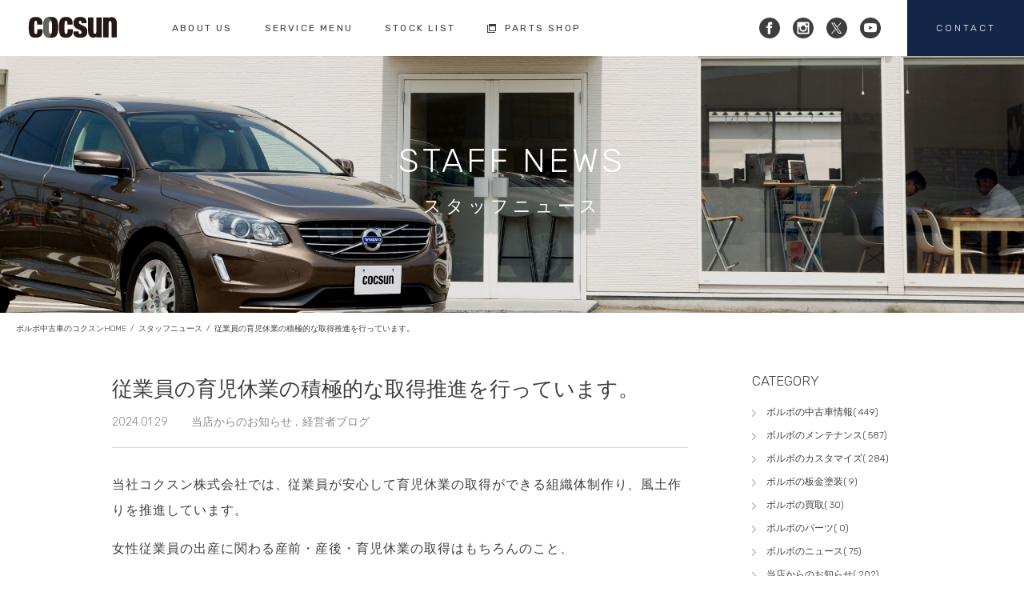

--- FILE ---
content_type: text/html; charset=UTF-8
request_url: https://cocsun.jp/news/p74382/
body_size: 8935
content:
<?xml version="1.0" encoding="UTF-8"?><!DOCTYPE html>
<html lang="ja">

<head>

	<!-- Google Tag Manager -->
	<script>
		(function(w, d, s, l, i) {
			w[l] = w[l] || [];
			w[l].push({
				'gtm.start': new Date().getTime(),
				event: 'gtm.js'
			});
			var f = d.getElementsByTagName(s)[0],
				j = d.createElement(s),
				dl = l != 'dataLayer' ? '&l=' + l : '';
			j.async = true;
			j.src =
				'https://www.googletagmanager.com/gtm.js?id=' + i + dl;
			f.parentNode.insertBefore(j, f);
		})(window, document, 'script', 'dataLayer', 'GTM-N6W59B6');
	</script>
	<!-- End Google Tag Manager -->
	<meta charset="utf-8">
	<meta name="format-detection" content="telephone=no">
	<meta http-equiv="X-UA-Compatible" content="IE=edge,chrome=1">
			<meta name="viewport" content="width=device-width, initial-scale=1, maximum-scale=1, user-scalable=0">
				<script async src="https://cocsun.jp/assets/js/lib/detector.min.js"></script>
	<title>従業員の育児休業の積極的な取得推進を行っています。｜ボルボ専門店コクスン</title>
	<meta name="description" content="当社コクスン株式会社では、従業員が安心して育児休業の取得ができる組織体制作り、風土作りを推進しています。 女性従業員の出産に関わる産前・産後・育児休業の取得はもちろんのこと、 配偶者である男性社員に関しましても育児休業の積極的な取得を推進しています。 コクスン">
	<meta name="keywords" content="">
	<!--facebook-->
	<meta property="og:title" content="従業員の育児休業の積極的な取得推進を行っています。｜ボルボ専門店コクスン">
	<meta property="og:type" content="website">
	<meta property="og:url" content="https://cocsun.jp:443/news/p74382/">
	<meta property="og:image" content="https://cocsun.jp/assets/img/common/other/fb_image.jpg">
	<meta property="og:site_name" content="">
	<meta property="og:description" content="当社コクスン株式会社では、従業員が安心して育児休業の取得ができる組織体制作り、風土作りを推進しています。 女性従業員の出産に関わる産前・産後・育児休業の取得はもちろんのこと、 配偶者である男性社員に関しましても育児休業の積極的な取得を推進しています。 コクスン">
	<meta property="fb:app_id" content="">
	<!--/facebook-->
		<link rel="stylesheet" href="https://fonts.googleapis.com/css?family=Rubik:300,400,500,700">
	<link href="https://fonts.googleapis.com/css?family=Roboto:100,300,400" rel="stylesheet">
	<!--css-->
	<link href="https://cocsun.jp/assets/css/style.css?1769477079" rel="stylesheet">
	<link href="https://cocsun.jp/assets/css/custom.css?1769477079" rel="stylesheet">

	<link rel="stylesheet" href="https://cocsun.jp/assets/css/simplebar.css">
	<!--/css-->

	<!-- Favicons ==================================================-->
	<link rel="icon" href="https://cocsun.jp/favicon.ico?v=2025">
  <link rel="apple-touch-icon" sizes="180x180" href="https://cocsun.jp/assets/img/common/other/apple-icon-180x180.png">
  <link rel="icon" type="image/png" sizes="192x192"  href="https://cocsun.jp/assets/img/common/other/android-icon-192x192.png">
  <link rel="icon" type="image/png" sizes="96x96" href="https://cocsun.jp/assets/img/common/other/favicon-96x96.png">
  <link rel="icon" type="image/png" sizes="32x32" href="https://cocsun.jp/assets/img/common/other/favicon-32x32.png">

	<!--[if lt IE 9]>
<script src="//cdn.jsdelivr.net/html5shiv/3.7.2/html5shiv.min.js"></script>
<script src="//cdnjs.cloudflare.com/ajax/libs/respond.js/1.4.2/respond.min.js"></script>
<![endif]-->


	<script>
		(function(d) {
			var config = {
					kitId: 'osr5bdj',
					scriptTimeout: 3000,
					async: true
				},
				h = d.documentElement,
				t = setTimeout(function() {
					h.className = h.className.replace(/\bwf-loading\b/g, "") + " wf-inactive";
				}, config.scriptTimeout),
				tk = d.createElement("script"),
				f = false,
				s = d.getElementsByTagName("script")[0],
				a;
			h.className += " wf-loading";
			tk.src = 'https://use.typekit.net/' + config.kitId + '.js';
			tk.async = true;
			tk.onload = tk.onreadystatechange = function() {
				a = this.readyState;
				if (f || a && a != "complete" && a != "loaded") return;
				f = true;
				clearTimeout(t);
				try {
					Typekit.load(config)
				} catch (e) {}
			};
			s.parentNode.insertBefore(tk, s)
		})(document);
	</script>
	
	<script>
		var top_url = "https://cocsun.jp/";
	</script></head>

<body id="news" class='news'>
  <!-- Header
    ================================================== -->
  <!-- Google Tag Manager (noscript) -->
<noscript><iframe src="https://www.googletagmanager.com/ns.html?id=GTM-N6W59B6"
    height="0" width="0" style="display:none;visibility:hidden"></iframe></noscript>
<!-- End Google Tag Manager (noscript) --><header class="header">
    <div class="header__left">
        <h1 class="header__logo">
            <a href="https://cocsun.jp/">
                <picture>
                    <source srcset="https://cocsun.jp/assets/img/common/logo.svg" media="(max-width: 851px)">
                    <img src="https://cocsun.jp/assets/img/common/logo.png" alt="コクスン">
                </picture>
            </a>
        </h1>
        <span class="hback">戻る</span>
        <div class="header__menu">
            <div class="bgblue"></div>
            <div class="out">
                <div class="out__1">
                    <ul class="header__u1 header__u1--drop">
                        <li class="header__txt drop" data-header="aboutus"><span>ABOUT US</span>
                            <div class="header__drop header__drop--about" data-header="aboutus">
                                <div class="header__indrop">
                                    <div class="hcol1">
                                        <h3 class="hh1 hh1--about">ABOUT US <span>私たちについて</span></h3>
                                    </div>
                                    <div class="hcol2 hcol2--about">
                                        <ul class="hu1 hu1--4col">
                                            <li>
                                                <a href="https://cocsun.jp/aboutus.php" class="hovzoom">
                                                    <div class="im">
                                                        <img src="https://cocsun.jp/assets/img/aboutus/about01.jpg" alt="コクスンについて">
                                                        <h4>コクスンについて</h4>
                                                    </div>
                                                </a>
                                            </li>
                                            <li>
                                                <a href="https://cocsun.jp/philosophy.php" class="hovzoom">
                                                    <div class="im">
                                                        <img src="https://cocsun.jp/assets/img/aboutus/about02.jpg" alt="フィロソフィー">
                                                        <h4>フィロソフィー</h4>
                                                    </div>
                                                </a>
                                            </li>
                                            <li>
                                                <a href="https://cocsun.jp/corporate/environment.php" class="hovzoom">
                                                    <div class="im">
                                                        <img src="https://cocsun.jp/assets/img/aboutus/about06.jpg" alt="人と環境への配慮">
                                                        <h4>人と環境への配慮</h4>
                                                    </div>
                                                </a>
                                            </li>
                                            <li>
                                                <a href="https://cocsun.jp/company.php" class="hovzoom">
                                                    <div class="im">
                                                        <img src="https://cocsun.jp/assets/img/aboutus/about04.jpg" alt="会社概要">
                                                        <h4>会社概要</h4>
                                                    </div>
                                                </a>
                                            </li>
                                            <li>
                                                <a href="https://cocsun.jp/shop/" class="hovzoom">
                                                    <div class="im">
                                                        <img src="https://cocsun.jp/assets/img/aboutus/about03.jpg" alt="店舗紹介">
                                                        <h4>店舗紹介</h4>
                                                    </div>
                                                </a>
                                            </li>
                                            <li>
                                                <a href="https://cocsun.jp/service/purchase_standard/" class="hovzoom">
                                                    <div class="im">
                                                        <img src="https://cocsun.jp/assets/img/purchase_standard/ser01.jpg" alt="仕入れの基準">
                                                        <h4>仕入れの基準</h4>
                                                    </div>
                                                </a>
                                            </li>
                                            <li>
                                                <a href="https://cocsun.jp/service/warranty.php/" class="hovzoom">
                                                    <div class="im">
                                                        <img src="https://cocsun.jp/assets/img/purchase_standard/ser02.jpg" alt="お車の保証">
                                                        <h4>お車の保証</h4>
                                                    </div>
                                                </a>
                                            </li>
                                            <li>
                                                <a target="_blank" href="https://heicosportiv-tokai.jp/" class="hovzoom">
                                                    <div class="im">
                                                        <img src="https://cocsun.jp/assets/img/purchase_standard/ser09.jpg" alt="注文販売">
                                                        <h4>HEICO SPORTIV</h4>
                                                    </div>
                                                </a>
                                            </li>
                                        </ul>
                                    </div>
                                </div>
                            </div>
                        </li>
                        <li class="header__txt drop" data-header="service"><span>SERVICE MENU</span>
                            <div class="header__drop header__drop--service" data-header="service">
                                <div class="header__indrop">
                                    <div class="hcol1">
                                        <h3 class="hh1">SERVICE MENU<span>サービスメニュー</span></h3>
                                    </div>
                                    <div class="hcol2 hcol2--ser">
                                        <ul class="hu1 hu1--4col">
                                            <li>
                                                <a href="https://cocsun.jp/service/before.php" class="hovzoom">
                                                    <div class="im">
                                                        <img src="https://cocsun.jp/assets/img/purchase_standard/ser03.jpg" alt="納車前の整備">
                                                        <h4>納車前の整備</h4>
                                                    </div>
                                                </a>
                                            </li>
                                            <li>
                                                <a href="https://cocsun.jp/service/inspection.php" class="hovzoom">
                                                    <div class="im">
                                                        <img src="https://cocsun.jp/assets/img/purchase_standard/ser04.jpg" alt="車検のご案内">
                                                        <h4>車検のご案内</h4>
                                                    </div>
                                                </a>
                                            </li>
                                            <li>
                                                <a href="https://cocsun.jp/service/repairing.php" class="hovzoom">
                                                    <div class="im">
                                                        <img src="https://cocsun.jp/assets/img/purchase_standard/ser05.jpg" alt="修理・点検・メンテナンス">
                                                        <h4>修理・点検・メンテナンス</h4>
                                                    </div>
                                                </a>
                                            </li>
                                            <li>
                                                <a href="https://cocsun.jp/service/bodywork.php" class="hovzoom">
                                                    <div class="im">
                                                        <img src="https://cocsun.jp/assets/img/purchase_standard/ser11.jpg" alt="板金塗装">
                                                        <h4>板金塗装</h4>
                                                    </div>
                                                </a>
                                            </li>
                                            <li>
                                                <a href="https://cocsun.jp/service/customise.php" class="hovzoom">
                                                    <div class="im">
                                                        <img src="https://cocsun.jp/assets/img/purchase_standard/ser10.jpg" alt="カスタマイズ">
                                                        <h4>カスタマイズ</h4>
                                                    </div>
                                                </a>
                                            </li>
                                            <li>
                                                <a href="https://cocsun.jp/dictionary/" class="hovzoom">
                                                    <div class="im">
                                                        <img src="https://cocsun.jp/assets/img/purchase_standard/ser06.jpg" alt="ボルボ故障事例集">
                                                        <h4>ボルボ故障事例集</h4>
                                                    </div>
                                                </a>
                                            </li>
                                            <li>
                                                <a href="https://cocsun.jp/service/purchase.php" class="hovzoom">
                                                    <div class="im">
                                                        <img src="https://cocsun.jp/assets/img/purchase_standard/ser07.jpg" alt="買取査定">
                                                        <h4>買取査定</h4>
                                                    </div>
                                                </a>
                                            </li>
                                            <li>
                                                <a href="https://cocsun.jp/service/order.php" class="hovzoom">
                                                    <div class="im">
                                                        <img src="https://cocsun.jp/assets/img/purchase_standard/ser08.jpg" alt="注文販売">
                                                        <h4>注文販売</h4>
                                                    </div>
                                                </a>
                                            </li>

                                        </ul>
                                    </div>
                                </div>
                            </div>
                        </li>

                    </ul>
                    <ul class="header__u1">
                        <li class="header__txt">
                            <a href="https://cocsun.jp/sell/"><span>STOCK LIST</span></a>
                        </li>
                        <li class="cshop header__txt drop"><a href="https://shop.cocsun.jp/" target="_blank"><span>PARTS SHOP</span></a></li>
                        <li class="ccontact sp drop cdrop" data-header="contact"><span>CONTACT</span>
                            <div class="header__drop header__drop--1" data-header="contact" id="contact_menu_sp">
                                <div class="header__indrop header__indrop--1">
                                    <div class="hcol1">
                                        <h2 class="hh2">ボルボについて何でもご相談ください<br><em>電話受付時間:10:00-18:00　定休日:火曜日<br class="sp">（野田店・横浜店は火曜日・水曜日定休）<br class="sp">※定休日が祝日の場合は翌営業日を休業</em></h2>
                                    </div>
                                    <div></div>
                                    <div class="hcol2 hcol2--1">
                                        <section class="box_contact menu_contact">
                                            <div class="wrap">
                                                <div class="item">
                                                    <h3><span>コクスン北名古屋</span></h3>
                                                    <a class="tel" href="tel:0568267071">0568-26-7071</a>
                                                </div>
                                                <div class="item">
                                                    <h3><span>コクスン土浦</span></h3>
                                                    <a class="tel" href="tel:0298460727">029-846-0727</a>
                                                </div>
                                                <!-- <div class="item">
                                                    <h3><span>コクスン清須</span></h3>
                                                    <a class="tel" href="tel:0523258220">052-325-8220</a>
                                                    <p>※カスタマイズ＆パーツ専門店舗</p>
                                                </div> -->
                                                <div class="item">
                                                    <h3><span>コクスン野田</span></h3>
                                                    <a class="tel" href="tel:0471377255">04-7137-7255</a>
                                                    <p>※メンテナンス＆カスタマイズ専門店舗</p>
                                                </div>
                                                <div class="item">
                                                    <h3><span>コクスン横浜</span></h3>
                                                    <a class="tel" href="tel:0457199357">045-719-9357</a>
                                                    <p>※メンテナンス＆カスタマイズ専門店舗</em></p>
                                                </div>
                                            </div>
                                            <div class="wrap_btn">
                                                <ul>
                                                    <li><a href="https://cocsun.jp/contact/#cform"><span>総合<br class="sp">お問い合わせ</span></a></li>
                                                    <li><a href="https://cocsun.jp/service/inspection.php#iform"><span>車検の<br class="sp">お問い合わせ</span></a></li>
                                                    <li><a href="https://cocsun.jp/service/repairing.php#rform"><span>修理・点検・メンテナンスの<br>お問い合わせ</span></a></li>
                                                    <li><a href="https://cocsun.jp/service/bodywork.php#iform"><span>板金塗装の<br>お問い合わせ</span></a></li>
                                                    <li><a href="https://cocsun.jp/service/customise.php#cform"><span>カスタマイズの<br>お問い合わせ</span></a></li>
                                                    <li><a href="https://cocsun.jp/service/purchase.php#pform"><span>買取の<br class="sp">お問い合わせ</span></a></li>
                                                    <li><a href="https://cocsun.jp/service/order.php#oform"><span>注文販売の<br>お問い合わせ</span></a></li>
                                                </ul>
                                            </div>
                                        </section>
                                    </div>
                                </div>
                            </div>
                        </li>
                        <li class="csocial__1 sp">
                            <a href='https://www.facebook.com/cocsun/' target='_blank'>
                                <img width="26" src="https://cocsun.jp/assets/img/common/icon_f_02.svg" alt="">
                            </a>
                        </li>
                        <li class="csocial__1 sp">
                            <a href="https://www.instagram.com/cocsun/" target="_blank">
                                <img width="26" src="https://cocsun.jp/assets/img/common/icon_in_02.svg" alt="">
                            </a>
                        </li>
                        <li class="csocial__1 sp">
                            <a href="https://twitter.com/cocsun_volvo" target="_blank">
                                <img width="26" src="https://cocsun.jp/assets/img/common/icon_tw_02.svg" alt="">
                            </a>
                        </li>
                        <li class="csocial__2 sp">
                            <a href="https://www.youtube.com/@cocsun_volvo" target="_blank">
                                <img width="26" src="https://cocsun.jp/assets/img/common/icon_yt_02.svg" alt="">
                            </a>
                        </li>
                        <!-- <li class="csocial__2 sp">
                            <a href="https://www.tiktok.com/@cocsun_volvo?lang=ja-JP" target="_blank">
                                <img width="26" src="img/common/icon_tt_02.svg" alt="">
                            </a>
                        </li> -->
                    </ul>
                </div>
            </div>
        </div>
    </div>
    <div class="header__right">
        <ul class="csocial drop pc">
            <li class="csocial__1">
                <a href="https://www.facebook.com/cocsun/" target="_blank">
                    <img width="26" src="https://cocsun.jp/assets/img/common/icon_f.svg" alt="">
                </a>
            </li>
            <li class="csocial__2">
                <a href="https://www.instagram.com/cocsun/" target="_blank">
                    <img width="26" src="https://cocsun.jp/assets/img/common/icon_in.svg" alt="">
                </a>
            </li>
            <li class="csocial__3">
                <a href="https://twitter.com/cocsun_volvo" target="_blank">
                    <img width="26" src="https://cocsun.jp/assets/img/common/icon_tw.svg" alt="">
                </a>
            </li>
            <li class="csocial__4">
                <a href="https://www.youtube.com/@cocsun_volvo" target="_blank">
                    <img width="26" src="https://cocsun.jp/assets/img/common/icon_yt.svg" alt="">
                </a>
            </li>
            <!-- <li class="csocial__5">
                <a href="https://www.tiktok.com/@cocsun_volvo?lang=ja-JP" target="_blank">
                    <img width="26" src="img/common/icon_tt.svg" alt="">
                </a>
            </li> -->
        </ul>
        <div class="header__right--drop">
            <div class="btn_contact drop cdrop" data-header="contact" id="btnC_sp">
                <span>CONTACT</span>
                <div class="header__drop header__drop--1" data-header="contact">
                    <div class="header__indrop header__indrop--1 box_contact">
                        <div class="hcol1 hcol1--1 pc">
                            <h3 class="hh1">CONTACT<span>お問い合わせ</span></h3>
                        </div>
                        <div class="hcol2 hcol2--1">
                            <section class="box_contact menu_contact">
                                <div class="wrap">
                                    <div class="item">
                                        <h3><span>コクスン北名古屋</span></h3>
                                        <a class="tel" href="tel:0568267071">0568-26-7071</a>
                                    </div>
                                    <div class="item">
                                        <h3><span>コクスン土浦</span></h3>
                                        <a class="tel" href="tel:0298460727">029-846-0727</a>
                                    </div>
                                    <!-- <div class="item">
                                        <h3><span>コクスン清須</span></h3>
                                        <a class="tel" href="tel:0523258220">052-325-8220</a>
                                        <p>※カスタマイズ＆パーツ専門店舗</p>
                                    </div> -->
                                    <div class="item">
                                        <h3><span>コクスン野田</span></h3>
                                        <a class="tel" href="tel:0471377255">04-7137-7255</a>
                                        <p>※メンテナンス＆カスタマイズ専門店舗</p>
                                    </div>
                                    <div class="item">
                                        <h3><span>コクスン横浜</span></h3>
                                        <a class="tel" href="tel:0457199357">045-719-9357</a>
                                        <p>※メンテナンス＆カスタマイズ専門店舗</p>
                                    </div>
                                </div>
                            </section>
                        </div>
                        <p class="contact_time">電話受付時間:10:00-18:00　定休日:火曜日<br class="sp">（野田店・横浜店は火曜日・水曜日定休）<br class="sp">※定休日が祝日の場合は翌営業日を休業</em></p>
                        <div class="wrap_btn">
                            <ul>
                                <li><a href="https://cocsun.jp/contact/"><span>総合お問い合わせ</span></a></li>
                                <li><a href="https://cocsun.jp/service/inspection.php#iform"><span>車検の<br class="sp">お問い合わせ</span></a></li>
                                <li><a href="https://cocsun.jp/service/repairing.php#rform"><span>修理・点検・<br class="sp">メンテナンスの<br>お問い合わせ</span></a></li>
                                <li><a href="https://cocsun.jp/service/bodywork.php#iform"><span>板金塗装の<br>お問い合わせ</span></a></li>
                                <li><a href="https://cocsun.jp/service/customise.php#cform"><span>カスタマイズの<br>お問い合わせ</span></a></li>
                                <li><a href="https://cocsun.jp/service/purchase.php#pform"><span>買取の<br class="sp">お問い合わせ</span></a></li>
                                <li><a href="https://cocsun.jp/service/order.php#oform"><span>注文販売の<br>お問い合わせ</span></a></li>

                            </ul>
                        </div>
                    </div>
                </div>
            </div>
        </div>
        <div class="mobile-toggle-close js-mobile-toggle"></div>
        <div class="mobile-toggle js-mobile-toggle">
            <span></span>
            <span></span>
            <span></span>
        </div>
    </div>
</header>

  <div id="wrap">
    <!-- Main Content
        ================================================== -->
    <main>
      <div class="visual inview fadeInBottom">
        <h1>STAFF NEWS
          <span>スタッフニュース</span>
        </h1>
      </div>
      <div class="breadcrum inview fadeInBottom">
                    <ul>
              <li>
                <a href="https://cocsun.jp/">ボルボ中古車のコクスンHOME</a>
              </li>
              <li>
                <a href="https://cocsun.jp//news">スタッフニュース</a>
              </li>
              <li>
                <span>
                  従業員の育児休業の積極的な取得推進を行っています。                </span>
              </li>
            </ul>
      </div>

      <div class="news__mar container clearfix">
        <section class="lidetail">
          <div class="lidetail__heading">
            <h2 class="lidetail__ttl inview fadeInBottom">
              従業員の育児休業の積極的な取得推進を行っています。            </h2>
            <p class="lidetail__date inview fadeInBottom">
              2024.01.29            </p>


                            <span class="lidetail__cat inview fadeInBottom">
                  当店からのお知らせ </span>
                            <span class="lidetail__cat inview fadeInBottom">
                  経営者ブログ </span>
            
          </div>
          <div class="lidetail__cont cms-content inview fadeInBottom">
            <p>当社コクスン株式会社では、従業員が安心して育児休業の取得ができる組織体制作り、風土作りを推進しています。</p>
<p>女性従業員の出産に関わる産前・産後・育児休業の取得はもちろんのこと、</p>
<p>配偶者である男性社員に関しましても育児休業の積極的な取得を推進しています。</p>
<p>コクスン株式会社として男女問わず育児休業の取得率を100％にする事を目標としています。</p>
<p>&nbsp;</p>
<p>当社では2015年に代表取締役である平野が育児休業を取得した後、店舗店長の取得も推進しました。</p>
<p>その結果、育児休業を気兼ねなく取得できる風土が醸成されております。</p>
<p>また同時に一般的な有給休暇の利用も気軽に取得できるようになり、2023年度の有給休暇使用率は全社員平均で70％を超えるまでになりました。</p>
<p>&nbsp;</p>
<p>今回実際に昨年に育児休業を取得した男性社員のアンケート報告書を公表したいと思います。</p>
<p>こちらは県が推進支援する育児休業制度の枠組みの中で作成されたフォーマットを利用しており、事前に当該従業員の承諾を得て公表しています。（社員名は伏せてあります）</p>
<p>&nbsp;</p>
<p>内容をPDFファイルにて以下に公表いたします。</p>
<p><a href="https://cocsun.jp/wp/wp-content/uploads/2024/01/5749f7785b8fb155afdaadd6a05b0bdf.pdf" target="_blank" rel="noopener">■育児休業取得状況等報告書　コクスン株式会社</a></p>
<p>&nbsp;</p>
<p>今後も当社コクスンでは全従業員が安心して末永く働ける職場環境づくりを推進し、心豊かな社会の進歩発展に貢献していきたいと思っています。</p>
<p>&nbsp;</p>
<p>コクスン株式会社　代表取締役　平野真矢</p>
<p>&nbsp;</p>
<p><img fetchpriority="high" decoding="async" class="alignnone size-full wp-image-74384" src="https://cocsun.jp/wp/wp-content/uploads/2024/01/pic01.jpg" alt="" width="2000" height="560" srcset="https://cocsun.jp/wp/wp-content/uploads/2024/01/pic01.jpg 2000w, https://cocsun.jp/wp/wp-content/uploads/2024/01/pic01-150x42.jpg 150w, https://cocsun.jp/wp/wp-content/uploads/2024/01/pic01-300x84.jpg 300w, https://cocsun.jp/wp/wp-content/uploads/2024/01/pic01-768x215.jpg 768w, https://cocsun.jp/wp/wp-content/uploads/2024/01/pic01-1024x287.jpg 1024w" sizes="(max-width: 2000px) 100vw, 2000px" /></p>
          </div>
      
                  <div class="next_prev">
        <ul class="next_prev__list">
                      <li class="item item--prev"><a href="https://cocsun.jp/news/p97808/">車検整備</a></li>
                    <li class="back_home"><a href="https://cocsun.jp/news/">一覧へ</a></li>
                      <li class="item item--next"><a href="https://cocsun.jp/news/p97810/">土浦店展示場の様子</a></li>
                  </ul>
      </div>

              <div class="lidetail__box inview fadeInBottom">
          <div class="box-pad wrap_slider">
            <h3>おすすめ記事</h3>
            <ul class="linewest">
                              <li>
                  <div>
                    <img src="https://cocsun.jp/wp/wp-content/themes/wp-templ/timthumb/timthumb.php?src=/wp/wp-content/uploads/2025/10/heico-sportiv-alloy-wheel-volution-seven-20-black-1-1024x640.jpg&amp;h=163&amp;w=219&amp;zc=1" alt="VOLUTION Ⅶ（ヴォリューションセブン）の復刻版が発売されました！">
                  </div>
                  <div class="lidetail__box__under">
                    <p class="lidetail__box__ttl">
                      <a href="https://cocsun.jp/news/p116461/">
                        VOLUTION Ⅶ（ヴォリューションセブン）の復刻版が発売されました！                      </a>
                    </p>
                    <p class="lidetail__box__date">
                      2025.10.20                    </p>
                  </div>
                </li>

                              <li>
                  <div>
                    <img src="https://cocsun.jp/wp/wp-content/themes/wp-templ/timthumb/timthumb.php?src=/wp/wp-content/uploads/2025/10/G23vv9bbMAAGo8K-1024x583.jpg&amp;h=163&amp;w=219&amp;zc=1" alt="【特別セール10％OFF！】  HEICO SPORTIV VOLUTION V Classic 8×19 チタニウム 4本セット">
                  </div>
                  <div class="lidetail__box__under">
                    <p class="lidetail__box__ttl">
                      <a href="https://cocsun.jp/news/p115707/">
                        【特別セール10％OFF！】  HEICO SPORTIV VOLUTION V Classic 8×19 チタニウム 4本セット                      </a>
                    </p>
                    <p class="lidetail__box__date">
                      2025.10.10                    </p>
                  </div>
                </li>

                              <li>
                  <div>
                    <img src="https://cocsun.jp/wp/wp-content/themes/wp-templ/timthumb/timthumb.php?src=/wp/wp-content/uploads/2025/10/G2yOyhraAAIQm0u-1024x583.jpg&amp;h=163&amp;w=219&amp;zc=1" alt="【今回、数量限定（4セット16本のみ）で20％OFFの特別セールを実施します！】">
                  </div>
                  <div class="lidetail__box__under">
                    <p class="lidetail__box__ttl">
                      <a href="https://cocsun.jp/news/p115228/">
                        【今回、数量限定（4セット16本のみ）で20％OFFの特別セールを実施します！】                      </a>
                    </p>
                    <p class="lidetail__box__date">
                      2025.10.09                    </p>
                  </div>
                </li>

                          </ul>
          </div>
        </div>
      

        </section>

        <section class="liside">
  <div class="liside__category">
    <h3>CATEGORY</h3>
    <div class="visible-xs">
      <select name="categ" id="categ">
        <option value="">選択してください</option>
                  <option value="https://cocsun.jp/newscat/goodsreceipt/">
            ボルボの中古車情報          </option>

                  <option value="https://cocsun.jp/newscat/volvorepair/">
            ボルボのメンテナンス          </option>

                  <option value="https://cocsun.jp/newscat/customise/">
            ボルボのカスタマイズ          </option>

                  <option value="https://cocsun.jp/newscat/bodyworkandpaint/">
            ボルボの板金塗装          </option>

                  <option value="https://cocsun.jp/newscat/purchase/">
            ボルボの買取          </option>

                  <option value="https://cocsun.jp/newscat/parts/">
            ボルボのパーツ          </option>

                  <option value="https://cocsun.jp/newscat/information/">
            ボルボのニュース          </option>

                  <option value="https://cocsun.jp/newscat/notification/">
            当店からのお知らせ          </option>

                  <option value="https://cocsun.jp/newscat/ceoblog/">
            経営者ブログ          </option>

              </select>
    </div>

    <div class="hidden-xs">
              <a href="https://cocsun.jp/newscat/goodsreceipt/" class="liside__category__name">
          ボルボの中古車情報(
          449)</a>
              <a href="https://cocsun.jp/newscat/volvorepair/" class="liside__category__name">
          ボルボのメンテナンス(
          587)</a>
              <a href="https://cocsun.jp/newscat/customise/" class="liside__category__name">
          ボルボのカスタマイズ(
          284)</a>
              <a href="https://cocsun.jp/newscat/bodyworkandpaint/" class="liside__category__name">
          ボルボの板金塗装(
          9)</a>
              <a href="https://cocsun.jp/newscat/purchase/" class="liside__category__name">
          ボルボの買取(
          30)</a>
              <a href="https://cocsun.jp/newscat/parts/" class="liside__category__name">
          ボルボのパーツ(
          0)</a>
              <a href="https://cocsun.jp/newscat/information/" class="liside__category__name">
          ボルボのニュース(
          75)</a>
              <a href="https://cocsun.jp/newscat/notification/" class="liside__category__name">
          当店からのお知らせ(
          202)</a>
              <a href="https://cocsun.jp/newscat/ceoblog/" class="liside__category__name">
          経営者ブログ(
          89)</a>
          </div>
  </div>
      <h3>RECOMMENDED</h3>
    <ul class="liside__rec">
              <li>
          <div class="liside__col1">
            <img src="https://cocsun.jp/wp/wp-content/themes/wp-templ/timthumb/timthumb.php?src=/wp/wp-content/uploads/2025/10/heico-sportiv-alloy-wheel-volution-seven-20-black-1-1024x640.jpg&amp;h=135&amp;w=180&amp;zc=1" alt="VOLUTION Ⅶ（ヴォリューションセブン）の復刻版が発売されました！">
          </div>
          <div class="liside__col2">
            <div>
              <p class="liside__date">2025.10.20</p>

                                <span class="liside__cat visible-xs">
                    ボルボのカスタマイズ </span>
                          </div>
            <p class="liside__cont"> <a href="https://cocsun.jp/news/p116461/">VOLUTION Ⅶ（ヴォリューションセブン）の復刻版が発売されました！</a></p>
          </div>
        </li>
              <li>
          <div class="liside__col1">
            <img src="https://cocsun.jp/wp/wp-content/themes/wp-templ/timthumb/timthumb.php?src=/wp/wp-content/uploads/2025/10/G23vv9bbMAAGo8K-1024x583.jpg&amp;h=135&amp;w=180&amp;zc=1" alt="【特別セール10％OFF！】  HEICO SPORTIV VOLUTION V Classic 8×19 チタニウム 4本セット">
          </div>
          <div class="liside__col2">
            <div>
              <p class="liside__date">2025.10.10</p>

                                <span class="liside__cat visible-xs">
                    当店からのお知らせ </span>
                          </div>
            <p class="liside__cont"> <a href="https://cocsun.jp/news/p115707/">【特別セール10％OFF！】  HEICO SPORTIV VOLUTION V Classic 8×19 チタニウム 4本セット</a></p>
          </div>
        </li>
              <li>
          <div class="liside__col1">
            <img src="https://cocsun.jp/wp/wp-content/themes/wp-templ/timthumb/timthumb.php?src=/wp/wp-content/uploads/2025/10/G2yOyhraAAIQm0u-1024x583.jpg&amp;h=135&amp;w=180&amp;zc=1" alt="【今回、数量限定（4セット16本のみ）で20％OFFの特別セールを実施します！】">
          </div>
          <div class="liside__col2">
            <div>
              <p class="liside__date">2025.10.09</p>

                                <span class="liside__cat visible-xs">
                    ボルボのカスタマイズ </span>
                          </div>
            <p class="liside__cont"> <a href="https://cocsun.jp/news/p115228/">【今回、数量限定（4セット16本のみ）で20％OFFの特別セールを実施します！】</a></p>
          </div>
        </li>
              <li>
          <div class="liside__col1">
            <img src="https://cocsun.jp/wp/wp-content/themes/wp-templ/timthumb/timthumb.php?src=/wp/wp-content/uploads/2025/10/vst-989x1024.jpg&amp;h=135&amp;w=180&amp;zc=1" alt="VSTアルミホイール＆スタッドレスタイヤセットの価格一覧をご紹介します！">
          </div>
          <div class="liside__col2">
            <div>
              <p class="liside__date">2025.10.07</p>

                                <span class="liside__cat visible-xs">
                    ボルボのメンテナンス </span>
                          </div>
            <p class="liside__cont"> <a href="https://cocsun.jp/news/p114743/">VSTアルミホイール＆スタッドレスタイヤセットの価格一覧をご紹介します！</a></p>
          </div>
        </li>
              <li>
          <div class="liside__col1">
            <img src="https://cocsun.jp/wp/wp-content/themes/wp-templ/timthumb/timthumb.php?src=/wp/wp-content/uploads/2025/10/DB170DD4-580B-4477-B228-C590CAD63453-1024x768.jpg&amp;h=135&amp;w=180&amp;zc=1" alt="ボルボ専用のアルミホイール＆スタッドレスタイヤセットの販売を開始しました！">
          </div>
          <div class="liside__col2">
            <div>
              <p class="liside__date">2025.10.04</p>

                                <span class="liside__cat visible-xs">
                    ボルボのメンテナンス </span>
                          </div>
            <p class="liside__cont"> <a href="https://cocsun.jp/news/p114735/">ボルボ専用のアルミホイール＆スタッドレスタイヤセットの販売を開始しました！</a></p>
          </div>
        </li>
          </ul>
    
    <h3>LATEST ARTICLES</h3>
    <ul class="liside__lat">
              <li>
          <div class="liside__col1">
            <img src="https://cocsun.jp/wp/wp-content/themes/wp-templ/timthumb/timthumb.php?src=/wp/wp-content/uploads/2026/01/G_is00HbAAAfppO-764x1024.jpg&amp;h=135&amp;w=180&amp;zc=1" alt="ご好評のメンテナンスパックプランのご紹介です！">
          </div>
          <div class="liside__col2">
            <p class="liside__date">
              2026.01.26            </p>
                            <span class="liside__cat visible-xs">
                  当店からのお知らせ </span>
                        <p class="liside__cont"> <a href="https://cocsun.jp/news/p126085/">ご好評のメンテナンスパックプランのご紹介です！</a></p>
          </div>
        </li>
              <li>
          <div class="liside__col1">
            <img src="https://cocsun.jp/wp/wp-content/themes/wp-templ/timthumb/timthumb.php?src=/wp/wp-content/uploads/2026/01/G_Z9IAkbQAAAaGO-768x1024.jpg&amp;h=135&amp;w=180&amp;zc=1" alt="レトロで味わい深いお洒落な240。">
          </div>
          <div class="liside__col2">
            <p class="liside__date">
              2026.01.24            </p>
                            <span class="liside__cat visible-xs">
                  ボルボの中古車情報 </span>
                        <p class="liside__cont"> <a href="https://cocsun.jp/news/p126082/">レトロで味わい深いお洒落な240。</a></p>
          </div>
        </li>
              <li>
          <div class="liside__col1">
            <img src="https://cocsun.jp/wp/wp-content/themes/wp-templ/timthumb/timthumb.php?src=/wp/wp-content/uploads/2026/01/G_U0oGVbAAIdU_O-768x1024.jpg&amp;h=135&amp;w=180&amp;zc=1" alt="昨日の整備工場には、135型(BB)のV70ばかりが整備作業を行なっていました。">
          </div>
          <div class="liside__col2">
            <p class="liside__date">
              2026.01.23            </p>
                            <span class="liside__cat visible-xs">
                  ボルボのメンテナンス </span>
                        <p class="liside__cont"> <a href="https://cocsun.jp/news/p125709/">昨日の整備工場には、135型(BB)のV70ばかりが整備作業を行なっていました。</a></p>
          </div>
        </li>
              <li>
          <div class="liside__col1">
            <img src="https://cocsun.jp/wp/wp-content/themes/wp-templ/timthumb/timthumb.php?src=/wp/wp-content/uploads/2026/01/G_Eo3Q_WgAAQWbt-1-768x1024.jpg&amp;h=135&amp;w=180&amp;zc=1" alt="英国王室御用達の当社お勧め製品  AUTOGLYM(オートグリム)">
          </div>
          <div class="liside__col2">
            <p class="liside__date">
              2026.01.20            </p>
                            <span class="liside__cat visible-xs">
                  ボルボのメンテナンス </span>
                        <p class="liside__cont"> <a href="https://cocsun.jp/news/p125385/">英国王室御用達の当社お勧め製品  AUTOGLYM(オートグリム)</a></p>
          </div>
        </li>
              <li>
          <div class="liside__col1">
            <img src="https://cocsun.jp/wp/wp-content/themes/wp-templ/timthumb/timthumb.php?src=/wp/wp-content/uploads/2026/01/G-6CnMqXQAAo7C9-1024x768.jpg&amp;h=135&amp;w=180&amp;zc=1" alt="四日市市でボルボのプチオフ会に参加させていただきました！">
          </div>
          <div class="liside__col2">
            <p class="liside__date">
              2026.01.18            </p>
                            <span class="liside__cat visible-xs">
                  経営者ブログ </span>
                        <p class="liside__cont"> <a href="https://cocsun.jp/news/p125383/">四日市市でボルボのプチオフ会に参加させていただきました！</a></p>
          </div>
        </li>
          </ul>
  

</section>      </div>

      <div class="popup_imgs">
        <div class="wrap_bg">
          <div class="wrap_container">
            <span class="btn_close"></span>
            <ul class="popup_imgs__slider">
                          </ul>
          </div>
        </div>
      </div>
    </main>

  </div>
  <!-- #wrap -->

  <!-- Footer
    ================================================== -->
  <section class="box_contact">
    <div class="container">
        <h2>ボルボについて<br class="sp">何でもご相談ください<br><em>電話受付時間:10:00-18:00　定休日:火曜日<br class="sp">（野田店・横浜店は火曜日・水曜日定休）<br class="sp">※定休日が祝日の場合は翌営業日を休業</em></h2>
        <div class="wrap">
            <div class="item">
                <h3><span>コクスン北名古屋</span></h3>
                <a class="tel" href="tel:0568267071">0568-26-7071</a>
            </div>
            <div class="item">
                <h3><span>コクスン土浦</span></h3>
                <a class="tel" href="tel:0298460727">029-846-0727</a>
            </div>
            <div class="item">
                <h3><span>コクスン野田</span></h3>
                <a class="tel" href="tel:0471377255">04-7137-7255</a>
                <p>※メンテナンス＆カスタマイズ専門店舗</em></p>
            </div>
            <div class="item">
                <h3><span>コクスン横浜</span></h3>
                <a class="tel" href="tel:0457199357">045-719-9357</a>
                <p>※メンテナンス＆カスタマイズ専門店舗</em></p>
            </div>
        </div>
        <div class="wrap_btn">
            <ul>
                <li><a href="https://cocsun.jp/contact/#cform"><span>総合<br class="sp">お問い合わせ</span></a></li>
                <li><a href="https://cocsun.jp/service/inspection.php#iform"><span>車検の<br class="sp">お問い合わせ</span></a></li>
                <li><a href="https://cocsun.jp/service/repairing.php#rform"><span>修理・点検・メンテナンスの<br>お問い合わせ</span></a></li>
                <li><a href="https://cocsun.jp/service/bodywork.php#iform"><span>板金塗装の<br>お問い合わせ</span></a></li>
                <li><a href="https://cocsun.jp/service/customise.php#cform"><span>カスタマイズの<br>お問い合わせ</span></a></li>
                <li><a href="https://cocsun.jp/service/purchase.php#pform"><span>買取の<br class="sp">お問い合わせ</span></a></li>
                <li><a href="https://cocsun.jp/service/order.php#oform"><span>注文販売の<br>お問い合わせ</span></a></li>
            </ul>
        </div>
    </div>
</section>  <div class="gotop"><span class="gotop_move">PAGE TOP</span></div>

<footer class="footer ft">
    <div class="ft__contain">
        <div class="ft__col2">
            <ul class="ft__col2__1">
                <li class="ft__lv1 ft__lv1--hc active"><span>ABOUT US</span>
                    <ul class="ft__child" style="display:block">
                        <li class="ft__lv2"><a href="https://cocsun.jp/aboutus.php">コクスンについて</a></li>
                        <li class="ft__lv2"><a href="https://cocsun.jp/philosophy.php">フィロソフィー</a></li>
                        <li class="ft__lv2"><a href="https://cocsun.jp/corporate/environment.php">人と環境への配慮</a></li>
                        <li class="ft__lv2"><a href="https://cocsun.jp/company.php">会社概要</a></li>
                        <li class="ft__lv2"><a href="https://cocsun.jp/shop/">店舗紹介</a></li>
                        <li class="ft__lv2"><a href="https://cocsun.jp/service/purchase_standard/">仕入れの基準</a></li>
                        <li class="ft__lv2"><a href="https://cocsun.jp/uservoice/">お客様の声</a></li>
                        <li class="ft__lv2"><a href="https://cocsun.jp/service/warranty.php">お車の保証</a></li>
                        <li class="ft__lv2"><a href="https://heicosportiv-tokai.jp/" target="_blank">HEICO SPORTIV</a></li>

                    </ul>
                </li>
            </ul>
            <ul class="ft__col2__2">
                <li class="ft__lv1 ft__lv1--hc"><span>SERVICE MENU</span>
                    <ul class="ft__child">
                        <li class="ft__lv2"><a href="https://cocsun.jp/service/before.php">納車前の整備</a></li>
                        <li class="ft__lv2 ft__lv2--hc"><a href="https://cocsun.jp/service/inspection.php">車検のご案内</a></li>
                        <li class="ft__lv2"><a href="https://cocsun.jp/service/repairing.php">修理・点検・メンテナンス</a></li>
                        <li class="ft__lv2"><a href="https://cocsun.jp/service/customise.php">カスタマイズ</a></li>
                        <li class="ft__lv2"><a href="https://cocsun.jp/dictionary/">ボルボ故障事例集</a></li>
                        <li class="ft__lv2"><a href="https://cocsun.jp/service/purchase.php">買取査定</a></li>
                        <li class="ft__lv2"><a href="https://cocsun.jp/service/order.php">注文販売</a></li>
                        <li class="ft__lv2"><a href="https://cocsun.jp/service/bodywork.php">板金塗装</a></li>
                    </ul>
                </li>
                <li class="ft__lv1 ft__lv1--nc sp"><a href="https://cocsun.jp/sell/">STOCK LIST</a></li>
            </ul>
            <ul class="ft__col2__3">
                <li class="ft__lv1 ft__lv1--nc pc"><a href="https://cocsun.jp/sell/">STOCK LIST</a></li>
                <li class="ft__lv1 ft__lv1--nc"><a href="https://shop.cocsun.jp/" target="_blank" class="newpage">PARTS
                        SHOP</a></li>
                <li class="ft__lv1 ft__lv1--hc"><span>CONTACT</span>
                    <ul class="ft__child">
                        <li class="ft__lv2"><a href="https://cocsun.jp/contact/">総合お問い合わせ</a></li>
                        <li class="ft__lv2"><a href="https://cocsun.jp/service/inspection.php#iform">車検のお問い合わせ</a></li>
                        <li class="ft__lv2"><a href="https://cocsun.jp/service/repairing.php#rform">修理・点検・メンテナンスの<br>お問い合わせ</a></li>
                        <li class="ft__lv2"><a href="https://cocsun.jp/service/bodywork.php#iform">板金塗装の<br>お問い合わせ</a></li>
                        <li class="ft__lv2"><a href="https://cocsun.jp/service/customise.php#cform">カスタマイズの<br>お問い合わせ</a></li>
                        <li class="ft__lv2"><a href="https://cocsun.jp/service/purchase.php#pform">買取のお問い合わせ</a></li>
                        <li class="ft__lv2"><a href="https://cocsun.jp/service/order.php#oform">注文販売のお問い合わせ</a></li>
                        <li class="ft__lv2"><a href="https://cocsun.jp/form/">車両購入後の半年点検のお申し込み</a></li>
                    </ul>
                </li>
            </ul>
        </div>

        <div class="ft__col1">
            <p class="ft__logo"><a href="https://cocsun.jp/"><img src="https://cocsun.jp/assets/img/common/logo.svg" alt="コクスン"> </a></p>
            <p class="ft__link1"><a href="https://cocsun.jp/sitemap/">SITEMAP</a></p>
            <p class="ft__link1"><a href="https://cocsun.jp/privacypolicy/">PRIVACYPOLICY </a></p>
            <ul class="ft__social">
                <li><a href="https://www.facebook.com/cocsun/" target="_blank"><img width="26" src="https://cocsun.jp/assets/img/common/icon_f.svg" alt=""></a></li>
                <li><a href="https://www.instagram.com/cocsun/" target="_blank"><img width="26" src="https://cocsun.jp/assets/img/common/icon_in.svg" alt=""></a></li>
                <li><a href="https://twitter.com/cocsun_volvo" target="_blank"><img width="26" src="https://cocsun.jp/assets/img/common/icon_tw.svg" alt=""></a></li>
                <li><a href="https://www.youtube.com/@cocsun_volvo" target="_blank"><img width="26" src="https://cocsun.jp/assets/img/common/icon_yt.svg" alt=""></a></li>
                <!-- <li><a href="https://www.tiktok.com/@cocsun_volvo?lang=ja-JP" target="_blank"><img width="26" src="img/common/icon_tt.svg" alt=""></a></li> -->
                <!-- <li><a href="https://www.pinterest.jp/cocsun/" target="_blank"><img width="26" src="https://cocsun.jp/assets/img/common/icon_pin.svg" alt=""></a></li> -->
            </ul>
            <p class="copyright">copyright@ COCSUN Co.,Ltd</p>
        </div>

    </div>
</footer>

<script src="https://cocsun.jp/assets/js/lib/jquery1-12-4.min.js"></script>
<script>
    window.jQuery || document.write('<script src="https://cocsun.jp/assets/js/lib/jquery1-12-4.min.js"><\/script>')
</script>
<script type="text/javascript" src="https://cocsun.jp/assets/js/lib/common.js"></script>
<script type="text/javascript" src="https://cocsun.jp/assets/js/lib/smoothscroll.js"></script>
<script type="text/javascript" src="https://cocsun.jp/assets/js/lib/biggerlink.js"></script>
<script type="text/javascript" src="https://cocsun.jp/assets/js/lib/slick.js"></script>
<script src="https://cocsun.jp/assets/js/lib/simplebar.min.js"></script>
<script type="text/javascript" src="https://cocsun.jp/assets/js/lib/jquery.matchHeight.min.js"></script>
<script type="text/javascript" src="https://cocsun.jp/assets/js/lib/jquery.inview.min.js"></script>
<script type="text/javascript" src="https://cocsun.jp/assets/js/common.min.js"></script>
<script type="text/javascript" src="https://cocsun.jp/assets/js/function.js"></script><script id="tagjs" type="text/javascript">
 (function () {
   var tagjs = document.createElement("script");
   var s = document.getElementsByTagName("script")[0];
   tagjs.async = true;
   tagjs.src = "//s.yjtag.jp/tag.js#site=56zhK72";
   s.parentNode.insertBefore(tagjs, s);
 }());
</script>
<noscript>
 <iframe src="//b.yjtag.jp/iframe?c=56zhK72" width="1" height="1" frameborder="0" scrolling="no" marginheight="0" marginwidth="0"></iframe>
</noscript>
  <script>
    $(document).ready(function() {
      $(".licont li, .liside ul li, .lisametype li, .linewest li").biggerlink();
      $("select#categ").change(function() {
        if ($(this).val() != '') {
          window.location.href = $(this).val();
        }
      });

      var i = 0;
      var imgPost = new Array();
      $('.lidetail__cont img').each(function() {
        $(this).attr('data-index', i);
        var html = '<img src="' + $(this).attr('src') + '"/>';
        i++;
        // var html = $(this).attr("src");
        $(".popup_imgs__slider").append('<li>' + html + '</li>')
        // console.log(html);
      })


      $('.lidetail__cont img').on("click", function() {
        $(".popup_imgs").addClass("active");
        $(".popup_imgs__slider").resize();

        var __cur_p = $(window).scrollTop();
        var __cur_h = $("body").outerHeight();

        var index = $(this).data('index');
        $('.popup_imgs__slider').slick('slickGoTo', index, true);

        $("body").attr("data-position", __cur_p);
        $("body").css({
          "top": "-" + __cur_p + "px",
          "left": 0,
          "width": "100%",
          "height": __cur_h + "px",
          "position": "fixed",
          "z-index": "-1",
          "touch-action": "none",
          "overflow": "hidden",
        });
      });

      $(".btn_close").on("click", function() {
        $(".popup_imgs").removeClass("active");
        var __cur_p = $(window).scrollTop();
        var __cur_h = $("body").outerHeight();
        var $pos_position = $("body").attr("data-position");
        $("body").css({
          "touch-action": "auto",
          "overflow-x": "hidden",
          "overflow-y": "auto",
          "position": "static",
          "top": "auto",
          "height": "auto"
        });
        $("html,body").scrollTop(Math.abs(Number($pos_position)));
      });

      $(".popup_imgs").on("click", function(e) {
        if (e.target !== this)
          return;

        $(".popup_imgs").removeClass("active");
        var __cur_p = $(window).scrollTop();
        var __cur_h = $("body").outerHeight();
        var $pos_position = $("body").attr("data-position");
        $("body").css({
          "touch-action": "auto",
          "overflow-x": "hidden",
          "overflow-y": "auto",
          "position": "static",
          "top": "auto",
          "height": "auto"
        });
        $("html,body").scrollTop(Math.abs(Number($pos_position)));
      });

      $(".popup_imgs__slider").slick({
        infinite: true,
        slidesToShow: 1,
        swipeToSlide: true,
      });

      // $(".lidetail__cont img").parent().removeAttr('href');
    })
    $(window).on('resize', function() {
      zoom = (window.outerWidth - 10) / window.innerWidth;
      if (zoom > 1) {
        $('.popup_imgs__slider .slick-slide li img').css('transform', 'scale(.97');
      }
    })
    $('.cms-content table').each(function() {
      let style = $(this).attr('style') || '';
      let borderColor = null;
      let matchBColor = style.match(/border-color\s*:\s*([^;]+)/i);
      let matchwTabl = $(this).attr('width') || '';
      let wTabl = null;
      if (matchBColor) {
        borderColor = matchBColor[1].trim();
      }
      if (matchwTabl) {
        wTabl = matchwTabl + 'px';
      }

      if (borderColor) {
        $(this).attr('style', style + ';--border-color:' + borderColor + ';width:' + wTabl + ';');
      }
      if ($(this).width() > 720) {
        $(this).wrap('<div class="wrap_slider"></div>');
        new SimpleBar($(this).closest('.wrap_slider')[0], {
          autoHide: false
        });
      }
    });
  </script>
  <!-- End Document
================================================== -->
</body>

</html>

--- FILE ---
content_type: text/css
request_url: https://cocsun.jp/assets/css/style.css?1769477079
body_size: 65672
content:
/*!
 * Bootstrap v3.3.7 (http://getbootstrap.com)
 * Copyright 2011-2017 Twitter, Inc.
 * Licensed under MIT (https://github.com/twbs/bootstrap/blob/master/LICENSE)
 *//*!
 * Generated using the Bootstrap Customizer (http://getbootstrap.com/customize/?id=11e1f8c943eeb4acce78807c5cdfaaa9)
 * Config saved to config.json and https://gist.github.com/11e1f8c943eeb4acce78807c5cdfaaa9
 *//*!
 * Bootstrap v3.3.7 (http://getbootstrap.com)
 * Copyright 2011-2016 Twitter, Inc.
 * Licensed under MIT (https://github.com/twbs/bootstrap/blob/master/LICENSE)
 */.btn-default,.btn-primary,.btn-success,.btn-info,.btn-warning,.btn-danger{text-shadow:0 -1px 0 rgba(0,0,0,0.2);-webkit-box-shadow:inset 0 1px 0 rgba(255,255,255,0.15),0 1px 1px rgba(0,0,0,0.075);box-shadow:inset 0 1px 0 rgba(255,255,255,0.15),0 1px 1px rgba(0,0,0,0.075)}.btn-default:active,.btn-primary:active,.btn-success:active,.btn-info:active,.btn-warning:active,.btn-danger:active,.btn-default.active,.btn-primary.active,.btn-success.active,.btn-info.active,.btn-warning.active,.btn-danger.active{-webkit-box-shadow:inset 0 3px 5px rgba(0,0,0,0.125);box-shadow:inset 0 3px 5px rgba(0,0,0,0.125)}.btn-default.disabled,.btn-primary.disabled,.btn-success.disabled,.btn-info.disabled,.btn-warning.disabled,.btn-danger.disabled,.btn-default[disabled],.btn-primary[disabled],.btn-success[disabled],.btn-info[disabled],.btn-warning[disabled],.btn-danger[disabled],fieldset[disabled] .btn-default,fieldset[disabled] .btn-primary,fieldset[disabled] .btn-success,fieldset[disabled] .btn-info,fieldset[disabled] .btn-warning,fieldset[disabled] .btn-danger{-webkit-box-shadow:none;box-shadow:none}.btn-default .badge,.btn-primary .badge,.btn-success .badge,.btn-info .badge,.btn-warning .badge,.btn-danger .badge{text-shadow:none}.btn:active,.btn.active{background-image:none}.btn-default{background-image:-webkit-linear-gradient(top, #fff 0%, #e0e0e0 100%);background-image:-o-linear-gradient(top, #fff 0%, #e0e0e0 100%);background-image:-webkit-gradient(linear, left top, left bottom, from(#fff), to(#e0e0e0));background-image:linear-gradient(to bottom, #fff 0%, #e0e0e0 100%);filter:progid:DXImageTransform.Microsoft.gradient(startColorstr='#ffffffff', endColorstr='#ffe0e0e0', GradientType=0);filter:progid:DXImageTransform.Microsoft.gradient(enabled = false);background-repeat:repeat-x;border-color:#dbdbdb;text-shadow:0 1px 0 #fff;border-color:#ccc}.btn-default:hover,.btn-default:focus{background-color:#e0e0e0;background-position:0 -15px}.btn-default:active,.btn-default.active{background-color:#e0e0e0;border-color:#dbdbdb}.btn-default.disabled,.btn-default[disabled],fieldset[disabled] .btn-default,.btn-default.disabled:hover,.btn-default[disabled]:hover,fieldset[disabled] .btn-default:hover,.btn-default.disabled:focus,.btn-default[disabled]:focus,fieldset[disabled] .btn-default:focus,.btn-default.disabled.focus,.btn-default[disabled].focus,fieldset[disabled] .btn-default.focus,.btn-default.disabled:active,.btn-default[disabled]:active,fieldset[disabled] .btn-default:active,.btn-default.disabled.active,.btn-default[disabled].active,fieldset[disabled] .btn-default.active{background-color:#e0e0e0;background-image:none}.btn-primary{background-image:-webkit-linear-gradient(top, #337ab7 0%, #265a88 100%);background-image:-o-linear-gradient(top, #337ab7 0%, #265a88 100%);background-image:-webkit-gradient(linear, left top, left bottom, from(#337ab7), to(#265a88));background-image:linear-gradient(to bottom, #337ab7 0%, #265a88 100%);filter:progid:DXImageTransform.Microsoft.gradient(startColorstr='#ff337ab7', endColorstr='#ff265a88', GradientType=0);filter:progid:DXImageTransform.Microsoft.gradient(enabled = false);background-repeat:repeat-x;border-color:#245580}.btn-primary:hover,.btn-primary:focus{background-color:#265a88;background-position:0 -15px}.btn-primary:active,.btn-primary.active{background-color:#265a88;border-color:#245580}.btn-primary.disabled,.btn-primary[disabled],fieldset[disabled] .btn-primary,.btn-primary.disabled:hover,.btn-primary[disabled]:hover,fieldset[disabled] .btn-primary:hover,.btn-primary.disabled:focus,.btn-primary[disabled]:focus,fieldset[disabled] .btn-primary:focus,.btn-primary.disabled.focus,.btn-primary[disabled].focus,fieldset[disabled] .btn-primary.focus,.btn-primary.disabled:active,.btn-primary[disabled]:active,fieldset[disabled] .btn-primary:active,.btn-primary.disabled.active,.btn-primary[disabled].active,fieldset[disabled] .btn-primary.active{background-color:#265a88;background-image:none}.btn-success{background-image:-webkit-linear-gradient(top, #5cb85c 0%, #419641 100%);background-image:-o-linear-gradient(top, #5cb85c 0%, #419641 100%);background-image:-webkit-gradient(linear, left top, left bottom, from(#5cb85c), to(#419641));background-image:linear-gradient(to bottom, #5cb85c 0%, #419641 100%);filter:progid:DXImageTransform.Microsoft.gradient(startColorstr='#ff5cb85c', endColorstr='#ff419641', GradientType=0);filter:progid:DXImageTransform.Microsoft.gradient(enabled = false);background-repeat:repeat-x;border-color:#3e8f3e}.btn-success:hover,.btn-success:focus{background-color:#419641;background-position:0 -15px}.btn-success:active,.btn-success.active{background-color:#419641;border-color:#3e8f3e}.btn-success.disabled,.btn-success[disabled],fieldset[disabled] .btn-success,.btn-success.disabled:hover,.btn-success[disabled]:hover,fieldset[disabled] .btn-success:hover,.btn-success.disabled:focus,.btn-success[disabled]:focus,fieldset[disabled] .btn-success:focus,.btn-success.disabled.focus,.btn-success[disabled].focus,fieldset[disabled] .btn-success.focus,.btn-success.disabled:active,.btn-success[disabled]:active,fieldset[disabled] .btn-success:active,.btn-success.disabled.active,.btn-success[disabled].active,fieldset[disabled] .btn-success.active{background-color:#419641;background-image:none}.btn-info{background-image:-webkit-linear-gradient(top, #5bc0de 0%, #2aabd2 100%);background-image:-o-linear-gradient(top, #5bc0de 0%, #2aabd2 100%);background-image:-webkit-gradient(linear, left top, left bottom, from(#5bc0de), to(#2aabd2));background-image:linear-gradient(to bottom, #5bc0de 0%, #2aabd2 100%);filter:progid:DXImageTransform.Microsoft.gradient(startColorstr='#ff5bc0de', endColorstr='#ff2aabd2', GradientType=0);filter:progid:DXImageTransform.Microsoft.gradient(enabled = false);background-repeat:repeat-x;border-color:#28a4c9}.btn-info:hover,.btn-info:focus{background-color:#2aabd2;background-position:0 -15px}.btn-info:active,.btn-info.active{background-color:#2aabd2;border-color:#28a4c9}.btn-info.disabled,.btn-info[disabled],fieldset[disabled] .btn-info,.btn-info.disabled:hover,.btn-info[disabled]:hover,fieldset[disabled] .btn-info:hover,.btn-info.disabled:focus,.btn-info[disabled]:focus,fieldset[disabled] .btn-info:focus,.btn-info.disabled.focus,.btn-info[disabled].focus,fieldset[disabled] .btn-info.focus,.btn-info.disabled:active,.btn-info[disabled]:active,fieldset[disabled] .btn-info:active,.btn-info.disabled.active,.btn-info[disabled].active,fieldset[disabled] .btn-info.active{background-color:#2aabd2;background-image:none}.btn-warning{background-image:-webkit-linear-gradient(top, #f0ad4e 0%, #eb9316 100%);background-image:-o-linear-gradient(top, #f0ad4e 0%, #eb9316 100%);background-image:-webkit-gradient(linear, left top, left bottom, from(#f0ad4e), to(#eb9316));background-image:linear-gradient(to bottom, #f0ad4e 0%, #eb9316 100%);filter:progid:DXImageTransform.Microsoft.gradient(startColorstr='#fff0ad4e', endColorstr='#ffeb9316', GradientType=0);filter:progid:DXImageTransform.Microsoft.gradient(enabled = false);background-repeat:repeat-x;border-color:#e38d13}.btn-warning:hover,.btn-warning:focus{background-color:#eb9316;background-position:0 -15px}.btn-warning:active,.btn-warning.active{background-color:#eb9316;border-color:#e38d13}.btn-warning.disabled,.btn-warning[disabled],fieldset[disabled] .btn-warning,.btn-warning.disabled:hover,.btn-warning[disabled]:hover,fieldset[disabled] .btn-warning:hover,.btn-warning.disabled:focus,.btn-warning[disabled]:focus,fieldset[disabled] .btn-warning:focus,.btn-warning.disabled.focus,.btn-warning[disabled].focus,fieldset[disabled] .btn-warning.focus,.btn-warning.disabled:active,.btn-warning[disabled]:active,fieldset[disabled] .btn-warning:active,.btn-warning.disabled.active,.btn-warning[disabled].active,fieldset[disabled] .btn-warning.active{background-color:#eb9316;background-image:none}.btn-danger{background-image:-webkit-linear-gradient(top, #d9534f 0%, #c12e2a 100%);background-image:-o-linear-gradient(top, #d9534f 0%, #c12e2a 100%);background-image:-webkit-gradient(linear, left top, left bottom, from(#d9534f), to(#c12e2a));background-image:linear-gradient(to bottom, #d9534f 0%, #c12e2a 100%);filter:progid:DXImageTransform.Microsoft.gradient(startColorstr='#ffd9534f', endColorstr='#ffc12e2a', GradientType=0);filter:progid:DXImageTransform.Microsoft.gradient(enabled = false);background-repeat:repeat-x;border-color:#b92c28}.btn-danger:hover,.btn-danger:focus{background-color:#c12e2a;background-position:0 -15px}.btn-danger:active,.btn-danger.active{background-color:#c12e2a;border-color:#b92c28}.btn-danger.disabled,.btn-danger[disabled],fieldset[disabled] .btn-danger,.btn-danger.disabled:hover,.btn-danger[disabled]:hover,fieldset[disabled] .btn-danger:hover,.btn-danger.disabled:focus,.btn-danger[disabled]:focus,fieldset[disabled] .btn-danger:focus,.btn-danger.disabled.focus,.btn-danger[disabled].focus,fieldset[disabled] .btn-danger.focus,.btn-danger.disabled:active,.btn-danger[disabled]:active,fieldset[disabled] .btn-danger:active,.btn-danger.disabled.active,.btn-danger[disabled].active,fieldset[disabled] .btn-danger.active{background-color:#c12e2a;background-image:none}.thumbnail,.img-thumbnail{-webkit-box-shadow:0 1px 2px rgba(0,0,0,0.075);box-shadow:0 1px 2px rgba(0,0,0,0.075)}.dropdown-menu>li>a:hover,.dropdown-menu>li>a:focus{background-image:-webkit-linear-gradient(top, #f5f5f5 0%, #e8e8e8 100%);background-image:-o-linear-gradient(top, #f5f5f5 0%, #e8e8e8 100%);background-image:-webkit-gradient(linear, left top, left bottom, from(#f5f5f5), to(#e8e8e8));background-image:linear-gradient(to bottom, #f5f5f5 0%, #e8e8e8 100%);background-repeat:repeat-x;filter:progid:DXImageTransform.Microsoft.gradient(startColorstr='#fff5f5f5', endColorstr='#ffe8e8e8', GradientType=0);background-color:#e8e8e8}.dropdown-menu>.active>a,.dropdown-menu>.active>a:hover,.dropdown-menu>.active>a:focus{background-image:-webkit-linear-gradient(top, #337ab7 0%, #2e6da4 100%);background-image:-o-linear-gradient(top, #337ab7 0%, #2e6da4 100%);background-image:-webkit-gradient(linear, left top, left bottom, from(#337ab7), to(#2e6da4));background-image:linear-gradient(to bottom, #337ab7 0%, #2e6da4 100%);background-repeat:repeat-x;filter:progid:DXImageTransform.Microsoft.gradient(startColorstr='#ff337ab7', endColorstr='#ff2e6da4', GradientType=0);background-color:#2e6da4}.navbar-default{background-image:-webkit-linear-gradient(top, #fff 0%, #f8f8f8 100%);background-image:-o-linear-gradient(top, #fff 0%, #f8f8f8 100%);background-image:-webkit-gradient(linear, left top, left bottom, from(#fff), to(#f8f8f8));background-image:linear-gradient(to bottom, #fff 0%, #f8f8f8 100%);background-repeat:repeat-x;filter:progid:DXImageTransform.Microsoft.gradient(startColorstr='#ffffffff', endColorstr='#fff8f8f8', GradientType=0);filter:progid:DXImageTransform.Microsoft.gradient(enabled = false);border-radius:4px;-webkit-box-shadow:inset 0 1px 0 rgba(255,255,255,0.15),0 1px 5px rgba(0,0,0,0.075);box-shadow:inset 0 1px 0 rgba(255,255,255,0.15),0 1px 5px rgba(0,0,0,0.075)}.navbar-default .navbar-nav>.open>a,.navbar-default .navbar-nav>.active>a{background-image:-webkit-linear-gradient(top, #dbdbdb 0%, #e2e2e2 100%);background-image:-o-linear-gradient(top, #dbdbdb 0%, #e2e2e2 100%);background-image:-webkit-gradient(linear, left top, left bottom, from(#dbdbdb), to(#e2e2e2));background-image:linear-gradient(to bottom, #dbdbdb 0%, #e2e2e2 100%);background-repeat:repeat-x;filter:progid:DXImageTransform.Microsoft.gradient(startColorstr='#ffdbdbdb', endColorstr='#ffe2e2e2', GradientType=0);-webkit-box-shadow:inset 0 3px 9px rgba(0,0,0,0.075);box-shadow:inset 0 3px 9px rgba(0,0,0,0.075)}.navbar-brand,.navbar-nav>li>a{text-shadow:0 1px 0 rgba(255,255,255,0.25)}.navbar-inverse{background-image:-webkit-linear-gradient(top, #3c3c3c 0%, #222 100%);background-image:-o-linear-gradient(top, #3c3c3c 0%, #222 100%);background-image:-webkit-gradient(linear, left top, left bottom, from(#3c3c3c), to(#222));background-image:linear-gradient(to bottom, #3c3c3c 0%, #222 100%);background-repeat:repeat-x;filter:progid:DXImageTransform.Microsoft.gradient(startColorstr='#ff3c3c3c', endColorstr='#ff222222', GradientType=0);filter:progid:DXImageTransform.Microsoft.gradient(enabled = false);border-radius:4px}.navbar-inverse .navbar-nav>.open>a,.navbar-inverse .navbar-nav>.active>a{background-image:-webkit-linear-gradient(top, #080808 0%, #0f0f0f 100%);background-image:-o-linear-gradient(top, #080808 0%, #0f0f0f 100%);background-image:-webkit-gradient(linear, left top, left bottom, from(#080808), to(#0f0f0f));background-image:linear-gradient(to bottom, #080808 0%, #0f0f0f 100%);background-repeat:repeat-x;filter:progid:DXImageTransform.Microsoft.gradient(startColorstr='#ff080808', endColorstr='#ff0f0f0f', GradientType=0);-webkit-box-shadow:inset 0 3px 9px rgba(0,0,0,0.25);box-shadow:inset 0 3px 9px rgba(0,0,0,0.25)}.navbar-inverse .navbar-brand,.navbar-inverse .navbar-nav>li>a{text-shadow:0 -1px 0 rgba(0,0,0,0.25)}.navbar-static-top,.navbar-fixed-top,.navbar-fixed-bottom{border-radius:0}@media (max-width: 767px){.navbar .navbar-nav .open .dropdown-menu>.active>a,.navbar .navbar-nav .open .dropdown-menu>.active>a:hover,.navbar .navbar-nav .open .dropdown-menu>.active>a:focus{color:#fff;background-image:-webkit-linear-gradient(top, #337ab7 0%, #2e6da4 100%);background-image:-o-linear-gradient(top, #337ab7 0%, #2e6da4 100%);background-image:-webkit-gradient(linear, left top, left bottom, from(#337ab7), to(#2e6da4));background-image:linear-gradient(to bottom, #337ab7 0%, #2e6da4 100%);background-repeat:repeat-x;filter:progid:DXImageTransform.Microsoft.gradient(startColorstr='#ff337ab7', endColorstr='#ff2e6da4', GradientType=0)}}.alert{text-shadow:0 1px 0 rgba(255,255,255,0.2);-webkit-box-shadow:inset 0 1px 0 rgba(255,255,255,0.25),0 1px 2px rgba(0,0,0,0.05);box-shadow:inset 0 1px 0 rgba(255,255,255,0.25),0 1px 2px rgba(0,0,0,0.05)}.alert-success{background-image:-webkit-linear-gradient(top, #dff0d8 0%, #c8e5bc 100%);background-image:-o-linear-gradient(top, #dff0d8 0%, #c8e5bc 100%);background-image:-webkit-gradient(linear, left top, left bottom, from(#dff0d8), to(#c8e5bc));background-image:linear-gradient(to bottom, #dff0d8 0%, #c8e5bc 100%);background-repeat:repeat-x;filter:progid:DXImageTransform.Microsoft.gradient(startColorstr='#ffdff0d8', endColorstr='#ffc8e5bc', GradientType=0);border-color:#b2dba1}.alert-info{background-image:-webkit-linear-gradient(top, #d9edf7 0%, #b9def0 100%);background-image:-o-linear-gradient(top, #d9edf7 0%, #b9def0 100%);background-image:-webkit-gradient(linear, left top, left bottom, from(#d9edf7), to(#b9def0));background-image:linear-gradient(to bottom, #d9edf7 0%, #b9def0 100%);background-repeat:repeat-x;filter:progid:DXImageTransform.Microsoft.gradient(startColorstr='#ffd9edf7', endColorstr='#ffb9def0', GradientType=0);border-color:#9acfea}.alert-warning{background-image:-webkit-linear-gradient(top, #fcf8e3 0%, #f8efc0 100%);background-image:-o-linear-gradient(top, #fcf8e3 0%, #f8efc0 100%);background-image:-webkit-gradient(linear, left top, left bottom, from(#fcf8e3), to(#f8efc0));background-image:linear-gradient(to bottom, #fcf8e3 0%, #f8efc0 100%);background-repeat:repeat-x;filter:progid:DXImageTransform.Microsoft.gradient(startColorstr='#fffcf8e3', endColorstr='#fff8efc0', GradientType=0);border-color:#f5e79e}.alert-danger{background-image:-webkit-linear-gradient(top, #f2dede 0%, #e7c3c3 100%);background-image:-o-linear-gradient(top, #f2dede 0%, #e7c3c3 100%);background-image:-webkit-gradient(linear, left top, left bottom, from(#f2dede), to(#e7c3c3));background-image:linear-gradient(to bottom, #f2dede 0%, #e7c3c3 100%);background-repeat:repeat-x;filter:progid:DXImageTransform.Microsoft.gradient(startColorstr='#fff2dede', endColorstr='#ffe7c3c3', GradientType=0);border-color:#dca7a7}.progress{background-image:-webkit-linear-gradient(top, #ebebeb 0%, #f5f5f5 100%);background-image:-o-linear-gradient(top, #ebebeb 0%, #f5f5f5 100%);background-image:-webkit-gradient(linear, left top, left bottom, from(#ebebeb), to(#f5f5f5));background-image:linear-gradient(to bottom, #ebebeb 0%, #f5f5f5 100%);background-repeat:repeat-x;filter:progid:DXImageTransform.Microsoft.gradient(startColorstr='#ffebebeb', endColorstr='#fff5f5f5', GradientType=0)}.progress-bar{background-image:-webkit-linear-gradient(top, #337ab7 0%, #286090 100%);background-image:-o-linear-gradient(top, #337ab7 0%, #286090 100%);background-image:-webkit-gradient(linear, left top, left bottom, from(#337ab7), to(#286090));background-image:linear-gradient(to bottom, #337ab7 0%, #286090 100%);background-repeat:repeat-x;filter:progid:DXImageTransform.Microsoft.gradient(startColorstr='#ff337ab7', endColorstr='#ff286090', GradientType=0)}.progress-bar-success{background-image:-webkit-linear-gradient(top, #5cb85c 0%, #449d44 100%);background-image:-o-linear-gradient(top, #5cb85c 0%, #449d44 100%);background-image:-webkit-gradient(linear, left top, left bottom, from(#5cb85c), to(#449d44));background-image:linear-gradient(to bottom, #5cb85c 0%, #449d44 100%);background-repeat:repeat-x;filter:progid:DXImageTransform.Microsoft.gradient(startColorstr='#ff5cb85c', endColorstr='#ff449d44', GradientType=0)}.progress-bar-info{background-image:-webkit-linear-gradient(top, #5bc0de 0%, #31b0d5 100%);background-image:-o-linear-gradient(top, #5bc0de 0%, #31b0d5 100%);background-image:-webkit-gradient(linear, left top, left bottom, from(#5bc0de), to(#31b0d5));background-image:linear-gradient(to bottom, #5bc0de 0%, #31b0d5 100%);background-repeat:repeat-x;filter:progid:DXImageTransform.Microsoft.gradient(startColorstr='#ff5bc0de', endColorstr='#ff31b0d5', GradientType=0)}.progress-bar-warning{background-image:-webkit-linear-gradient(top, #f0ad4e 0%, #ec971f 100%);background-image:-o-linear-gradient(top, #f0ad4e 0%, #ec971f 100%);background-image:-webkit-gradient(linear, left top, left bottom, from(#f0ad4e), to(#ec971f));background-image:linear-gradient(to bottom, #f0ad4e 0%, #ec971f 100%);background-repeat:repeat-x;filter:progid:DXImageTransform.Microsoft.gradient(startColorstr='#fff0ad4e', endColorstr='#ffec971f', GradientType=0)}.progress-bar-danger{background-image:-webkit-linear-gradient(top, #d9534f 0%, #c9302c 100%);background-image:-o-linear-gradient(top, #d9534f 0%, #c9302c 100%);background-image:-webkit-gradient(linear, left top, left bottom, from(#d9534f), to(#c9302c));background-image:linear-gradient(to bottom, #d9534f 0%, #c9302c 100%);background-repeat:repeat-x;filter:progid:DXImageTransform.Microsoft.gradient(startColorstr='#ffd9534f', endColorstr='#ffc9302c', GradientType=0)}.progress-bar-striped{background-image:-webkit-linear-gradient(45deg, rgba(255,255,255,0.15) 25%, transparent 25%, transparent 50%, rgba(255,255,255,0.15) 50%, rgba(255,255,255,0.15) 75%, transparent 75%, transparent);background-image:-o-linear-gradient(45deg, rgba(255,255,255,0.15) 25%, transparent 25%, transparent 50%, rgba(255,255,255,0.15) 50%, rgba(255,255,255,0.15) 75%, transparent 75%, transparent);background-image:linear-gradient(45deg, rgba(255,255,255,0.15) 25%, transparent 25%, transparent 50%, rgba(255,255,255,0.15) 50%, rgba(255,255,255,0.15) 75%, transparent 75%, transparent)}.list-group{border-radius:4px;-webkit-box-shadow:0 1px 2px rgba(0,0,0,0.075);box-shadow:0 1px 2px rgba(0,0,0,0.075)}.list-group-item.active,.list-group-item.active:hover,.list-group-item.active:focus{text-shadow:0 -1px 0 #286090;background-image:-webkit-linear-gradient(top, #337ab7 0%, #2b669a 100%);background-image:-o-linear-gradient(top, #337ab7 0%, #2b669a 100%);background-image:-webkit-gradient(linear, left top, left bottom, from(#337ab7), to(#2b669a));background-image:linear-gradient(to bottom, #337ab7 0%, #2b669a 100%);background-repeat:repeat-x;filter:progid:DXImageTransform.Microsoft.gradient(startColorstr='#ff337ab7', endColorstr='#ff2b669a', GradientType=0);border-color:#2b669a}.list-group-item.active .badge,.list-group-item.active:hover .badge,.list-group-item.active:focus .badge{text-shadow:none}.panel{-webkit-box-shadow:0 1px 2px rgba(0,0,0,0.05);box-shadow:0 1px 2px rgba(0,0,0,0.05)}.panel-default>.panel-heading{background-image:-webkit-linear-gradient(top, #f5f5f5 0%, #e8e8e8 100%);background-image:-o-linear-gradient(top, #f5f5f5 0%, #e8e8e8 100%);background-image:-webkit-gradient(linear, left top, left bottom, from(#f5f5f5), to(#e8e8e8));background-image:linear-gradient(to bottom, #f5f5f5 0%, #e8e8e8 100%);background-repeat:repeat-x;filter:progid:DXImageTransform.Microsoft.gradient(startColorstr='#fff5f5f5', endColorstr='#ffe8e8e8', GradientType=0)}.panel-primary>.panel-heading{background-image:-webkit-linear-gradient(top, #337ab7 0%, #2e6da4 100%);background-image:-o-linear-gradient(top, #337ab7 0%, #2e6da4 100%);background-image:-webkit-gradient(linear, left top, left bottom, from(#337ab7), to(#2e6da4));background-image:linear-gradient(to bottom, #337ab7 0%, #2e6da4 100%);background-repeat:repeat-x;filter:progid:DXImageTransform.Microsoft.gradient(startColorstr='#ff337ab7', endColorstr='#ff2e6da4', GradientType=0)}.panel-success>.panel-heading{background-image:-webkit-linear-gradient(top, #dff0d8 0%, #d0e9c6 100%);background-image:-o-linear-gradient(top, #dff0d8 0%, #d0e9c6 100%);background-image:-webkit-gradient(linear, left top, left bottom, from(#dff0d8), to(#d0e9c6));background-image:linear-gradient(to bottom, #dff0d8 0%, #d0e9c6 100%);background-repeat:repeat-x;filter:progid:DXImageTransform.Microsoft.gradient(startColorstr='#ffdff0d8', endColorstr='#ffd0e9c6', GradientType=0)}.panel-info>.panel-heading{background-image:-webkit-linear-gradient(top, #d9edf7 0%, #c4e3f3 100%);background-image:-o-linear-gradient(top, #d9edf7 0%, #c4e3f3 100%);background-image:-webkit-gradient(linear, left top, left bottom, from(#d9edf7), to(#c4e3f3));background-image:linear-gradient(to bottom, #d9edf7 0%, #c4e3f3 100%);background-repeat:repeat-x;filter:progid:DXImageTransform.Microsoft.gradient(startColorstr='#ffd9edf7', endColorstr='#ffc4e3f3', GradientType=0)}.panel-warning>.panel-heading{background-image:-webkit-linear-gradient(top, #fcf8e3 0%, #faf2cc 100%);background-image:-o-linear-gradient(top, #fcf8e3 0%, #faf2cc 100%);background-image:-webkit-gradient(linear, left top, left bottom, from(#fcf8e3), to(#faf2cc));background-image:linear-gradient(to bottom, #fcf8e3 0%, #faf2cc 100%);background-repeat:repeat-x;filter:progid:DXImageTransform.Microsoft.gradient(startColorstr='#fffcf8e3', endColorstr='#fffaf2cc', GradientType=0)}.panel-danger>.panel-heading{background-image:-webkit-linear-gradient(top, #f2dede 0%, #ebcccc 100%);background-image:-o-linear-gradient(top, #f2dede 0%, #ebcccc 100%);background-image:-webkit-gradient(linear, left top, left bottom, from(#f2dede), to(#ebcccc));background-image:linear-gradient(to bottom, #f2dede 0%, #ebcccc 100%);background-repeat:repeat-x;filter:progid:DXImageTransform.Microsoft.gradient(startColorstr='#fff2dede', endColorstr='#ffebcccc', GradientType=0)}.well{background-image:-webkit-linear-gradient(top, #e8e8e8 0%, #f5f5f5 100%);background-image:-o-linear-gradient(top, #e8e8e8 0%, #f5f5f5 100%);background-image:-webkit-gradient(linear, left top, left bottom, from(#e8e8e8), to(#f5f5f5));background-image:linear-gradient(to bottom, #e8e8e8 0%, #f5f5f5 100%);background-repeat:repeat-x;filter:progid:DXImageTransform.Microsoft.gradient(startColorstr='#ffe8e8e8', endColorstr='#fff5f5f5', GradientType=0);border-color:#dcdcdc;-webkit-box-shadow:inset 0 1px 3px rgba(0,0,0,0.05),0 1px 0 rgba(255,255,255,0.1);box-shadow:inset 0 1px 3px rgba(0,0,0,0.05),0 1px 0 rgba(255,255,255,0.1)}/*!
 * Bootstrap v3.3.7 (http://getbootstrap.com)
 * Copyright 2011-2017 Twitter, Inc.
 * Licensed under MIT (https://github.com/twbs/bootstrap/blob/master/LICENSE)
 *//*!
 * Generated using the Bootstrap Customizer (http://getbootstrap.com/customize/?id=11e1f8c943eeb4acce78807c5cdfaaa9)
 * Config saved to config.json and https://gist.github.com/11e1f8c943eeb4acce78807c5cdfaaa9
 *//*!
 * Bootstrap v3.3.7 (http://getbootstrap.com)
 * Copyright 2011-2016 Twitter, Inc.
 * Licensed under MIT (https://github.com/twbs/bootstrap/blob/master/LICENSE)
 *//*! normalize.css v3.0.3 | MIT License | github.com/necolas/normalize.css */html{font-family:sans-serif;-ms-text-size-adjust:100%;-webkit-text-size-adjust:100%}body{margin:0}article,aside,details,figcaption,figure,footer,header,hgroup,main,menu,nav,section,summary{display:block}audio,canvas,progress,video{display:inline-block;vertical-align:baseline}audio:not([controls]){display:none;height:0}[hidden],template{display:none}a{background-color:transparent}a:active,a:hover{outline:0}abbr[title]{border-bottom:1px dotted}b,strong{font-weight:bold}dfn{font-style:italic}h1{font-size:2em;margin:0.67em 0}mark{background:#ff0;color:#000}small{font-size:80%}sub,sup{font-size:75%;line-height:0;position:relative;vertical-align:baseline}sup{top:-0.5em}sub{bottom:-0.25em}img{border:0}svg:not(:root){overflow:hidden}figure{margin:1em 40px}hr{-webkit-box-sizing:content-box;-moz-box-sizing:content-box;box-sizing:content-box;height:0}pre{overflow:auto}code,kbd,pre,samp{font-family:monospace, monospace;font-size:1em}button,input,optgroup,select,textarea{color:inherit;font:inherit;margin:0}button{overflow:visible}button,select{text-transform:none}button,html input[type="button"],input[type="reset"],input[type="submit"]{-webkit-appearance:button;cursor:pointer}button[disabled],html input[disabled]{cursor:default}button::-moz-focus-inner,input::-moz-focus-inner{border:0;padding:0}input{line-height:normal}input[type="checkbox"],input[type="radio"]{-webkit-box-sizing:border-box;-moz-box-sizing:border-box;box-sizing:border-box;padding:0}input[type="number"]::-webkit-inner-spin-button,input[type="number"]::-webkit-outer-spin-button{height:auto}input[type="search"]{-webkit-appearance:textfield;-webkit-box-sizing:content-box;-moz-box-sizing:content-box;box-sizing:content-box}input[type="search"]::-webkit-search-cancel-button,input[type="search"]::-webkit-search-decoration{-webkit-appearance:none}fieldset{border:1px solid #c0c0c0;margin:0 2px;padding:0.35em 0.625em 0.75em}legend{border:0;padding:0}textarea{overflow:auto}optgroup{font-weight:bold}table{border-collapse:collapse;border-spacing:0}td,th{padding:0}/*! Source: https://github.com/h5bp/html5-boilerplate/blob/master/src/css/main.css */@media print{*,*:before,*:after{background:transparent !important;color:#000 !important;-webkit-box-shadow:none !important;box-shadow:none !important;text-shadow:none !important}a,a:visited{text-decoration:underline}a[href]:after{content:" (" attr(href) ")"}abbr[title]:after{content:" (" attr(title) ")"}a[href^="#"]:after,a[href^="javascript:"]:after{content:""}pre,blockquote{border:1px solid #999;page-break-inside:avoid}thead{display:table-header-group}tr,img{page-break-inside:avoid}img{max-width:100% !important}p,h2,h3{orphans:3;widows:3}h2,h3{page-break-after:avoid}.navbar{display:none}.btn>.caret,.dropup>.btn>.caret{border-top-color:#000 !important}.label{border:1px solid #000}.table{border-collapse:collapse !important}.table td,.table th{background-color:#fff !important}.table-bordered th,.table-bordered td{border:1px solid #ddd !important}}*{-webkit-box-sizing:border-box;-moz-box-sizing:border-box;box-sizing:border-box}*:before,*:after{-webkit-box-sizing:border-box;-moz-box-sizing:border-box;box-sizing:border-box}html{font-size:10px;-webkit-tap-highlight-color:rgba(0,0,0,0)}body{font-family:"Helvetica Neue", Helvetica, Arial, sans-serif;font-size:14px;line-height:1.42857143;color:#333333;background-color:#ffffff}input,button,select,textarea{font-family:inherit;font-size:inherit;line-height:inherit}a{color:#337ab7;text-decoration:none}a:hover,a:focus{color:#23527c;text-decoration:underline}a:focus{outline:5px auto -webkit-focus-ring-color;outline-offset:-2px}figure{margin:0}img{vertical-align:middle}.img-responsive{display:block;max-width:100%;height:auto}.img-rounded{border-radius:6px}.img-thumbnail{padding:4px;line-height:1.42857143;background-color:#ffffff;border:1px solid #dddddd;border-radius:4px;-webkit-transition:all 0.2s ease-in-out;-o-transition:all 0.2s ease-in-out;transition:all 0.2s ease-in-out;display:inline-block;max-width:100%;height:auto}.img-circle{border-radius:50%}hr{margin-top:20px;margin-bottom:20px;border:0;border-top:1px solid #eeeeee}.sr-only{position:absolute;width:1px;height:1px;margin:-1px;padding:0;overflow:hidden;clip:rect(0, 0, 0, 0);border:0}.sr-only-focusable:active,.sr-only-focusable:focus{position:static;width:auto;height:auto;margin:0;overflow:visible;clip:auto}[role="button"]{cursor:pointer}h1,h2,h3,h4,h5,h6,.h1,.h2,.h3,.h4,.h5,.h6{font-family:inherit;font-weight:500;line-height:1.1;color:inherit}h1 small,h2 small,h3 small,h4 small,h5 small,h6 small,.h1 small,.h2 small,.h3 small,.h4 small,.h5 small,.h6 small,h1 .small,h2 .small,h3 .small,h4 .small,h5 .small,h6 .small,.h1 .small,.h2 .small,.h3 .small,.h4 .small,.h5 .small,.h6 .small{font-weight:normal;line-height:1;color:#777777}h1,.h1,h2,.h2,h3,.h3{margin-top:20px;margin-bottom:10px}h1 small,.h1 small,h2 small,.h2 small,h3 small,.h3 small,h1 .small,.h1 .small,h2 .small,.h2 .small,h3 .small,.h3 .small{font-size:65%}h4,.h4,h5,.h5,h6,.h6{margin-top:10px;margin-bottom:10px}h4 small,.h4 small,h5 small,.h5 small,h6 small,.h6 small,h4 .small,.h4 .small,h5 .small,.h5 .small,h6 .small,.h6 .small{font-size:75%}h1,.h1{font-size:36px}h2,.h2{font-size:30px}h3,.h3{font-size:24px}h4,.h4{font-size:18px}h5,.h5{font-size:14px}h6,.h6{font-size:12px}p{margin:0 0 10px}.lead{margin-bottom:20px;font-size:16px;font-weight:300;line-height:1.4}@media (min-width: 768px){.lead{font-size:21px}}small,.small{font-size:85%}mark,.mark{background-color:#fcf8e3;padding:.2em}.text-left{text-align:left}.text-right{text-align:right}.text-center{text-align:center}.text-justify{text-align:justify}.text-nowrap{white-space:nowrap}.text-lowercase{text-transform:lowercase}.text-uppercase{text-transform:uppercase}.text-capitalize{text-transform:capitalize}.text-muted{color:#777777}.text-primary{color:#337ab7}a.text-primary:hover,a.text-primary:focus{color:#286090}.text-success{color:#3c763d}a.text-success:hover,a.text-success:focus{color:#2b542c}.text-info{color:#31708f}a.text-info:hover,a.text-info:focus{color:#245269}.text-warning{color:#8a6d3b}a.text-warning:hover,a.text-warning:focus{color:#66512c}.text-danger{color:#a94442}a.text-danger:hover,a.text-danger:focus{color:#843534}.bg-primary{color:#fff;background-color:#337ab7}a.bg-primary:hover,a.bg-primary:focus{background-color:#286090}.bg-success{background-color:#dff0d8}a.bg-success:hover,a.bg-success:focus{background-color:#c1e2b3}.bg-info{background-color:#d9edf7}a.bg-info:hover,a.bg-info:focus{background-color:#afd9ee}.bg-warning{background-color:#fcf8e3}a.bg-warning:hover,a.bg-warning:focus{background-color:#f7ecb5}.bg-danger{background-color:#f2dede}a.bg-danger:hover,a.bg-danger:focus{background-color:#e4b9b9}.page-header{padding-bottom:9px;margin:40px 0 20px;border-bottom:1px solid #eeeeee}ul,ol{margin-top:0;margin-bottom:10px}ul ul,ol ul,ul ol,ol ol{margin-bottom:0}.list-unstyled{padding-left:0;list-style:none}.list-inline{padding-left:0;list-style:none;margin-left:-5px}.list-inline>li{display:inline-block;padding-left:5px;padding-right:5px}dl{margin-top:0;margin-bottom:20px}dt,dd{line-height:1.42857143}dt{font-weight:bold}dd{margin-left:0}@media (min-width: 768px){.dl-horizontal dt{float:left;width:160px;clear:left;text-align:right;overflow:hidden;text-overflow:ellipsis;white-space:nowrap}.dl-horizontal dd{margin-left:180px}}abbr[title],abbr[data-original-title]{cursor:help;border-bottom:1px dotted #777777}.initialism{font-size:90%;text-transform:uppercase}blockquote{padding:10px 20px;margin:0 0 20px;font-size:17.5px;border-left:5px solid #eeeeee}blockquote p:last-child,blockquote ul:last-child,blockquote ol:last-child{margin-bottom:0}blockquote footer,blockquote small,blockquote .small{display:block;font-size:80%;line-height:1.42857143;color:#777777}blockquote footer:before,blockquote small:before,blockquote .small:before{content:'\2014 \00A0'}.blockquote-reverse,blockquote.pull-right{padding-right:15px;padding-left:0;border-right:5px solid #eeeeee;border-left:0;text-align:right}.blockquote-reverse footer:before,blockquote.pull-right footer:before,.blockquote-reverse small:before,blockquote.pull-right small:before,.blockquote-reverse .small:before,blockquote.pull-right .small:before{content:''}.blockquote-reverse footer:after,blockquote.pull-right footer:after,.blockquote-reverse small:after,blockquote.pull-right small:after,.blockquote-reverse .small:after,blockquote.pull-right .small:after{content:'\00A0 \2014'}address{margin-bottom:20px;font-style:normal;line-height:1.42857143}code,kbd,pre,samp{font-family:Menlo, Monaco, Consolas, "Courier New", monospace}code{padding:2px 4px;font-size:90%;color:#c7254e;background-color:#f9f2f4;border-radius:4px}kbd{padding:2px 4px;font-size:90%;color:#ffffff;background-color:#333333;border-radius:3px;-webkit-box-shadow:inset 0 -1px 0 rgba(0,0,0,0.25);box-shadow:inset 0 -1px 0 rgba(0,0,0,0.25)}kbd kbd{padding:0;font-size:100%;font-weight:bold;-webkit-box-shadow:none;box-shadow:none}pre{display:block;padding:9.5px;margin:0 0 10px;font-size:13px;line-height:1.42857143;word-break:break-all;word-wrap:break-word;color:#333333;background-color:#f5f5f5;border:1px solid #cccccc;border-radius:4px}pre code{padding:0;font-size:inherit;color:inherit;white-space:pre-wrap;background-color:transparent;border-radius:0}.pre-scrollable{max-height:340px;overflow-y:scroll}.container{margin-right:auto;margin-left:auto;padding-left:15px;padding-right:15px}@media (min-width: 768px){.container{width:750px}}@media (min-width: 992px){.container{width:970px}}@media (min-width: 1200px){.container{width:1170px}}.container-fluid{margin-right:auto;margin-left:auto;padding-left:15px;padding-right:15px}.row{margin-left:-15px;margin-right:-15px}.col-xs-1,.col-sm-1,.col-md-1,.col-lg-1,.col-xs-2,.col-sm-2,.col-md-2,.col-lg-2,.col-xs-3,.col-sm-3,.col-md-3,.col-lg-3,.col-xs-4,.col-sm-4,.col-md-4,.col-lg-4,.col-xs-5,.col-sm-5,.col-md-5,.col-lg-5,.col-xs-6,.col-sm-6,.col-md-6,.col-lg-6,.col-xs-7,.col-sm-7,.col-md-7,.col-lg-7,.col-xs-8,.col-sm-8,.col-md-8,.col-lg-8,.col-xs-9,.col-sm-9,.col-md-9,.col-lg-9,.col-xs-10,.col-sm-10,.col-md-10,.col-lg-10,.col-xs-11,.col-sm-11,.col-md-11,.col-lg-11,.col-xs-12,.col-sm-12,.col-md-12,.col-lg-12{position:relative;min-height:1px;padding-left:15px;padding-right:15px}.col-xs-1,.col-xs-2,.col-xs-3,.col-xs-4,.col-xs-5,.col-xs-6,.col-xs-7,.col-xs-8,.col-xs-9,.col-xs-10,.col-xs-11,.col-xs-12{float:left}.col-xs-12{width:100%}.col-xs-11{width:91.66666667%}.col-xs-10{width:83.33333333%}.col-xs-9{width:75%}.col-xs-8{width:66.66666667%}.col-xs-7{width:58.33333333%}.col-xs-6{width:50%}.col-xs-5{width:41.66666667%}.col-xs-4{width:33.33333333%}.col-xs-3{width:25%}.col-xs-2{width:16.66666667%}.col-xs-1{width:8.33333333%}.col-xs-pull-12{right:100%}.col-xs-pull-11{right:91.66666667%}.col-xs-pull-10{right:83.33333333%}.col-xs-pull-9{right:75%}.col-xs-pull-8{right:66.66666667%}.col-xs-pull-7{right:58.33333333%}.col-xs-pull-6{right:50%}.col-xs-pull-5{right:41.66666667%}.col-xs-pull-4{right:33.33333333%}.col-xs-pull-3{right:25%}.col-xs-pull-2{right:16.66666667%}.col-xs-pull-1{right:8.33333333%}.col-xs-pull-0{right:auto}.col-xs-push-12{left:100%}.col-xs-push-11{left:91.66666667%}.col-xs-push-10{left:83.33333333%}.col-xs-push-9{left:75%}.col-xs-push-8{left:66.66666667%}.col-xs-push-7{left:58.33333333%}.col-xs-push-6{left:50%}.col-xs-push-5{left:41.66666667%}.col-xs-push-4{left:33.33333333%}.col-xs-push-3{left:25%}.col-xs-push-2{left:16.66666667%}.col-xs-push-1{left:8.33333333%}.col-xs-push-0{left:auto}.col-xs-offset-12{margin-left:100%}.col-xs-offset-11{margin-left:91.66666667%}.col-xs-offset-10{margin-left:83.33333333%}.col-xs-offset-9{margin-left:75%}.col-xs-offset-8{margin-left:66.66666667%}.col-xs-offset-7{margin-left:58.33333333%}.col-xs-offset-6{margin-left:50%}.col-xs-offset-5{margin-left:41.66666667%}.col-xs-offset-4{margin-left:33.33333333%}.col-xs-offset-3{margin-left:25%}.col-xs-offset-2{margin-left:16.66666667%}.col-xs-offset-1{margin-left:8.33333333%}.col-xs-offset-0{margin-left:0%}@media (min-width: 768px){.col-sm-1,.col-sm-2,.col-sm-3,.col-sm-4,.col-sm-5,.col-sm-6,.col-sm-7,.col-sm-8,.col-sm-9,.col-sm-10,.col-sm-11,.col-sm-12{float:left}.col-sm-12{width:100%}.col-sm-11{width:91.66666667%}.col-sm-10{width:83.33333333%}.col-sm-9{width:75%}.col-sm-8{width:66.66666667%}.col-sm-7{width:58.33333333%}.col-sm-6{width:50%}.col-sm-5{width:41.66666667%}.col-sm-4{width:33.33333333%}.col-sm-3{width:25%}.col-sm-2{width:16.66666667%}.col-sm-1{width:8.33333333%}.col-sm-pull-12{right:100%}.col-sm-pull-11{right:91.66666667%}.col-sm-pull-10{right:83.33333333%}.col-sm-pull-9{right:75%}.col-sm-pull-8{right:66.66666667%}.col-sm-pull-7{right:58.33333333%}.col-sm-pull-6{right:50%}.col-sm-pull-5{right:41.66666667%}.col-sm-pull-4{right:33.33333333%}.col-sm-pull-3{right:25%}.col-sm-pull-2{right:16.66666667%}.col-sm-pull-1{right:8.33333333%}.col-sm-pull-0{right:auto}.col-sm-push-12{left:100%}.col-sm-push-11{left:91.66666667%}.col-sm-push-10{left:83.33333333%}.col-sm-push-9{left:75%}.col-sm-push-8{left:66.66666667%}.col-sm-push-7{left:58.33333333%}.col-sm-push-6{left:50%}.col-sm-push-5{left:41.66666667%}.col-sm-push-4{left:33.33333333%}.col-sm-push-3{left:25%}.col-sm-push-2{left:16.66666667%}.col-sm-push-1{left:8.33333333%}.col-sm-push-0{left:auto}.col-sm-offset-12{margin-left:100%}.col-sm-offset-11{margin-left:91.66666667%}.col-sm-offset-10{margin-left:83.33333333%}.col-sm-offset-9{margin-left:75%}.col-sm-offset-8{margin-left:66.66666667%}.col-sm-offset-7{margin-left:58.33333333%}.col-sm-offset-6{margin-left:50%}.col-sm-offset-5{margin-left:41.66666667%}.col-sm-offset-4{margin-left:33.33333333%}.col-sm-offset-3{margin-left:25%}.col-sm-offset-2{margin-left:16.66666667%}.col-sm-offset-1{margin-left:8.33333333%}.col-sm-offset-0{margin-left:0%}}@media (min-width: 992px){.col-md-1,.col-md-2,.col-md-3,.col-md-4,.col-md-5,.col-md-6,.col-md-7,.col-md-8,.col-md-9,.col-md-10,.col-md-11,.col-md-12{float:left}.col-md-12{width:100%}.col-md-11{width:91.66666667%}.col-md-10{width:83.33333333%}.col-md-9{width:75%}.col-md-8{width:66.66666667%}.col-md-7{width:58.33333333%}.col-md-6{width:50%}.col-md-5{width:41.66666667%}.col-md-4{width:33.33333333%}.col-md-3{width:25%}.col-md-2{width:16.66666667%}.col-md-1{width:8.33333333%}.col-md-pull-12{right:100%}.col-md-pull-11{right:91.66666667%}.col-md-pull-10{right:83.33333333%}.col-md-pull-9{right:75%}.col-md-pull-8{right:66.66666667%}.col-md-pull-7{right:58.33333333%}.col-md-pull-6{right:50%}.col-md-pull-5{right:41.66666667%}.col-md-pull-4{right:33.33333333%}.col-md-pull-3{right:25%}.col-md-pull-2{right:16.66666667%}.col-md-pull-1{right:8.33333333%}.col-md-pull-0{right:auto}.col-md-push-12{left:100%}.col-md-push-11{left:91.66666667%}.col-md-push-10{left:83.33333333%}.col-md-push-9{left:75%}.col-md-push-8{left:66.66666667%}.col-md-push-7{left:58.33333333%}.col-md-push-6{left:50%}.col-md-push-5{left:41.66666667%}.col-md-push-4{left:33.33333333%}.col-md-push-3{left:25%}.col-md-push-2{left:16.66666667%}.col-md-push-1{left:8.33333333%}.col-md-push-0{left:auto}.col-md-offset-12{margin-left:100%}.col-md-offset-11{margin-left:91.66666667%}.col-md-offset-10{margin-left:83.33333333%}.col-md-offset-9{margin-left:75%}.col-md-offset-8{margin-left:66.66666667%}.col-md-offset-7{margin-left:58.33333333%}.col-md-offset-6{margin-left:50%}.col-md-offset-5{margin-left:41.66666667%}.col-md-offset-4{margin-left:33.33333333%}.col-md-offset-3{margin-left:25%}.col-md-offset-2{margin-left:16.66666667%}.col-md-offset-1{margin-left:8.33333333%}.col-md-offset-0{margin-left:0%}}@media (min-width: 1200px){.col-lg-1,.col-lg-2,.col-lg-3,.col-lg-4,.col-lg-5,.col-lg-6,.col-lg-7,.col-lg-8,.col-lg-9,.col-lg-10,.col-lg-11,.col-lg-12{float:left}.col-lg-12{width:100%}.col-lg-11{width:91.66666667%}.col-lg-10{width:83.33333333%}.col-lg-9{width:75%}.col-lg-8{width:66.66666667%}.col-lg-7{width:58.33333333%}.col-lg-6{width:50%}.col-lg-5{width:41.66666667%}.col-lg-4{width:33.33333333%}.col-lg-3{width:25%}.col-lg-2{width:16.66666667%}.col-lg-1{width:8.33333333%}.col-lg-pull-12{right:100%}.col-lg-pull-11{right:91.66666667%}.col-lg-pull-10{right:83.33333333%}.col-lg-pull-9{right:75%}.col-lg-pull-8{right:66.66666667%}.col-lg-pull-7{right:58.33333333%}.col-lg-pull-6{right:50%}.col-lg-pull-5{right:41.66666667%}.col-lg-pull-4{right:33.33333333%}.col-lg-pull-3{right:25%}.col-lg-pull-2{right:16.66666667%}.col-lg-pull-1{right:8.33333333%}.col-lg-pull-0{right:auto}.col-lg-push-12{left:100%}.col-lg-push-11{left:91.66666667%}.col-lg-push-10{left:83.33333333%}.col-lg-push-9{left:75%}.col-lg-push-8{left:66.66666667%}.col-lg-push-7{left:58.33333333%}.col-lg-push-6{left:50%}.col-lg-push-5{left:41.66666667%}.col-lg-push-4{left:33.33333333%}.col-lg-push-3{left:25%}.col-lg-push-2{left:16.66666667%}.col-lg-push-1{left:8.33333333%}.col-lg-push-0{left:auto}.col-lg-offset-12{margin-left:100%}.col-lg-offset-11{margin-left:91.66666667%}.col-lg-offset-10{margin-left:83.33333333%}.col-lg-offset-9{margin-left:75%}.col-lg-offset-8{margin-left:66.66666667%}.col-lg-offset-7{margin-left:58.33333333%}.col-lg-offset-6{margin-left:50%}.col-lg-offset-5{margin-left:41.66666667%}.col-lg-offset-4{margin-left:33.33333333%}.col-lg-offset-3{margin-left:25%}.col-lg-offset-2{margin-left:16.66666667%}.col-lg-offset-1{margin-left:8.33333333%}.col-lg-offset-0{margin-left:0%}}.fade{opacity:0;-webkit-transition:opacity 0.15s linear;-o-transition:opacity 0.15s linear;transition:opacity 0.15s linear}.fade.in{opacity:1}.collapse{display:none}.collapse.in{display:block}tr.collapse.in{display:table-row}tbody.collapse.in{display:table-row-group}.collapsing{position:relative;height:0;overflow:hidden;-webkit-transition-property:height, visibility;-o-transition-property:height, visibility;transition-property:height, visibility;-webkit-transition-duration:0.35s;-o-transition-duration:0.35s;transition-duration:0.35s;-webkit-transition-timing-function:ease;-o-transition-timing-function:ease;transition-timing-function:ease}.close{float:right;font-size:21px;font-weight:bold;line-height:1;color:#000000;text-shadow:0 1px 0 #ffffff;opacity:0.2;filter:alpha(opacity=20)}.close:hover,.close:focus{color:#000000;text-decoration:none;cursor:pointer;opacity:0.5;filter:alpha(opacity=50)}button.close{padding:0;cursor:pointer;background:transparent;border:0;-webkit-appearance:none}.modal-open{overflow:hidden}.modal{display:none;overflow:hidden;position:fixed;top:0;right:0;bottom:0;left:0;z-index:1050;-webkit-overflow-scrolling:touch;outline:0}.modal.fade .modal-dialog{-webkit-transform:translate(0, -25%);-ms-transform:translate(0, -25%);-o-transform:translate(0, -25%);transform:translate(0, -25%);-webkit-transition:-webkit-transform 0.3s ease-out;-o-transition:-o-transform 0.3s ease-out;transition:transform 0.3s ease-out}.modal.in .modal-dialog{-webkit-transform:translate(0, 0);-ms-transform:translate(0, 0);-o-transform:translate(0, 0);transform:translate(0, 0)}.modal-open .modal{overflow-x:hidden;overflow-y:auto}.modal-dialog{position:relative;width:auto;margin:10px}.modal-content{position:relative;background-color:#ffffff;border:1px solid #999999;border:1px solid rgba(0,0,0,0.2);border-radius:6px;-webkit-box-shadow:0 3px 9px rgba(0,0,0,0.5);box-shadow:0 3px 9px rgba(0,0,0,0.5);-webkit-background-clip:padding-box;background-clip:padding-box;outline:0}.modal-backdrop{position:fixed;top:0;right:0;bottom:0;left:0;z-index:1040;background-color:#000000}.modal-backdrop.fade{opacity:0;filter:alpha(opacity=0)}.modal-backdrop.in{opacity:0.5;filter:alpha(opacity=50)}.modal-header{padding:15px;border-bottom:1px solid #e5e5e5}.modal-header .close{margin-top:-2px}.modal-title{margin:0;line-height:1.42857143}.modal-body{position:relative;padding:15px}.modal-footer{padding:15px;text-align:right;border-top:1px solid #e5e5e5}.modal-footer .btn+.btn{margin-left:5px;margin-bottom:0}.modal-footer .btn-group .btn+.btn{margin-left:-1px}.modal-footer .btn-block+.btn-block{margin-left:0}.modal-scrollbar-measure{position:absolute;top:-9999px;width:50px;height:50px;overflow:scroll}@media (min-width: 768px){.modal-dialog{width:600px;margin:30px auto}.modal-content{-webkit-box-shadow:0 5px 15px rgba(0,0,0,0.5);box-shadow:0 5px 15px rgba(0,0,0,0.5)}.modal-sm{width:300px}}@media (min-width: 992px){.modal-lg{width:900px}}.clearfix:before,.clearfix:after,.dl-horizontal dd:before,.dl-horizontal dd:after,.container:before,.container:after,.container-fluid:before,.container-fluid:after,.row:before,.row:after,.modal-header:before,.modal-header:after,.modal-footer:before,.modal-footer:after{content:" ";display:table}.clearfix:after,.dl-horizontal dd:after,.container:after,.container-fluid:after,.row:after,.modal-header:after,.modal-footer:after{clear:both}.center-block{display:block;margin-left:auto;margin-right:auto}.pull-right{float:right !important}.pull-left{float:left !important}.hide{display:none !important}.show{display:block !important}.invisible{visibility:hidden}.text-hide{font:0/0 a;color:transparent;text-shadow:none;background-color:transparent;border:0}.hidden{display:none !important}.affix{position:fixed}@-ms-viewport{width:device-width}.visible-xs,.visible-sm,.visible-md,.visible-lg{display:none !important}.visible-xs-block,.visible-xs-inline,.visible-xs-inline-block,.visible-sm-block,.visible-sm-inline,.visible-sm-inline-block,.visible-md-block,.visible-md-inline,.visible-md-inline-block,.visible-lg-block,.visible-lg-inline,.visible-lg-inline-block{display:none !important}@media (max-width: 767px){.visible-xs{display:block !important}table.visible-xs{display:table !important}tr.visible-xs{display:table-row !important}th.visible-xs,td.visible-xs{display:table-cell !important}}@media (max-width: 767px){.visible-xs-block{display:block !important}}@media (max-width: 767px){.visible-xs-inline{display:inline !important}}@media (max-width: 767px){.visible-xs-inline-block{display:inline-block !important}}@media (min-width: 768px) and (max-width: 991px){.visible-sm{display:block !important}table.visible-sm{display:table !important}tr.visible-sm{display:table-row !important}th.visible-sm,td.visible-sm{display:table-cell !important}}@media (min-width: 768px) and (max-width: 991px){.visible-sm-block{display:block !important}}@media (min-width: 768px) and (max-width: 991px){.visible-sm-inline{display:inline !important}}@media (min-width: 768px) and (max-width: 991px){.visible-sm-inline-block{display:inline-block !important}}@media (min-width: 992px) and (max-width: 1199px){.visible-md{display:block !important}table.visible-md{display:table !important}tr.visible-md{display:table-row !important}th.visible-md,td.visible-md{display:table-cell !important}}@media (min-width: 992px) and (max-width: 1199px){.visible-md-block{display:block !important}}@media (min-width: 992px) and (max-width: 1199px){.visible-md-inline{display:inline !important}}@media (min-width: 992px) and (max-width: 1199px){.visible-md-inline-block{display:inline-block !important}}@media (min-width: 1200px){.visible-lg{display:block !important}table.visible-lg{display:table !important}tr.visible-lg{display:table-row !important}th.visible-lg,td.visible-lg{display:table-cell !important}}@media (min-width: 1200px){.visible-lg-block{display:block !important}}@media (min-width: 1200px){.visible-lg-inline{display:inline !important}}@media (min-width: 1200px){.visible-lg-inline-block{display:inline-block !important}}@media (max-width: 767px){.hidden-xs{display:none !important}}@media (min-width: 768px) and (max-width: 991px){.hidden-sm{display:none !important}}@media (min-width: 992px) and (max-width: 1199px){.hidden-md{display:none !important}}@media (min-width: 1200px){.hidden-lg{display:none !important}}.visible-print{display:none !important}@media print{.visible-print{display:block !important}table.visible-print{display:table !important}tr.visible-print{display:table-row !important}th.visible-print,td.visible-print{display:table-cell !important}}.visible-print-block{display:none !important}@media print{.visible-print-block{display:block !important}}.visible-print-inline{display:none !important}@media print{.visible-print-inline{display:inline !important}}.visible-print-inline-block{display:none !important}@media print{.visible-print-inline-block{display:inline-block !important}}@media print{.hidden-print{display:none !important}}@font-face{font-weight:normal;font-style:normal}.slick-prev,.slick-next{font-size:0;line-height:0;position:absolute;top:50%;display:block;width:20px;height:20px;margin-top:-10px;padding:0;cursor:pointer;color:transparent;border:none;outline:none;background:transparent}.slick-prev:hover,.slick-prev:focus,.slick-next:hover,.slick-next:focus{color:transparent;outline:none;background:transparent}.slick-prev:hover:before,.slick-prev:focus:before,.slick-next:hover:before,.slick-next:focus:before{opacity:1}.slick-prev.slick-disabled:before,.slick-next.slick-disabled:before{opacity:.25}.slick-prev:before,.slick-next:before{font-family:'slick';font-size:20px;line-height:1;opacity:.75;color:white;-webkit-font-smoothing:antialiased;-moz-osx-font-smoothing:grayscale}.slick-prev{left:-25px}[dir='rtl'] .slick-prev{right:-25px;left:auto}.slick-prev:before{content:'ç«Šï¿½'}[dir='rtl'] .slick-prev:before{content:'ç«Šï¿½'}.slick-next{right:-25px}[dir='rtl'] .slick-next{right:auto;left:-25px}.slick-next:before{content:'ç«Šï¿½'}[dir='rtl'] .slick-next:before{content:'ç«Šï¿½'}.slick-slider{margin-bottom:30px}.slick-dots{position:absolute;bottom:-45px;display:block;width:100%;padding:0;list-style:none;text-align:center}.slick-dots li{position:relative;display:inline-block;width:20px;height:20px;margin:0 5px;padding:0;cursor:pointer}.slick-dots li button{font-size:0;line-height:0;display:block;width:20px;height:20px;padding:5px;cursor:pointer;color:transparent;border:0;outline:none;background:transparent}.slick-dots li button:hover,.slick-dots li button:focus{outline:none}.slick-dots li button:hover:before,.slick-dots li button:focus:before{opacity:1}.slick-dots li button:before{font-family:'slick';font-size:0;line-height:20px;position:absolute;top:0px;left:0;width:20px;height:20px;content:'';text-align:center;opacity:.25;-ms-filter:"alpha(opacity=25)";filter:alpha(opacity=25);color:black;-webkit-font-smoothing:antialiased;-moz-osx-font-smoothing:grayscale;-ms-filter:"alpha(opacity=25)";filter:alpha(opacity=25);width:8px;height:8px;background:#ccc;border-radius:10px}.slick-dots li.slick-active button:before{opacity:.75;-ms-filter:"alpha(opacity=75)";filter:alpha(opacity=70);color:black}.slick-slider{position:relative;display:block;-moz-box-sizing:border-box;box-sizing:border-box;-webkit-user-select:none;-moz-user-select:none;-ms-user-select:none;user-select:none;-webkit-touch-callout:none;-khtml-user-select:none;-webkit-tap-highlight-color:transparent}.slick-list{position:relative;display:block;overflow:hidden;width:calc(100% - 1px);margin:0;padding:0}.slick-list:focus{outline:none}.slick-list.dragging{cursor:pointer;cursor:hand}.slick-slider .slick-track,.slick-slider .slick-list{-webkit-transform:translate3d(0, 0, 0);-moz-transform:translate3d(0, 0, 0);-ms-transform:translate3d(0, 0, 0);-o-transform:translate3d(0, 0, 0);transform:translate3d(0, 0, 0)}.slick-track{position:relative;top:0;left:0;display:block}.slick-track:before,.slick-track:after{display:table;content:''}.slick-track:after{clear:both}.slick-loading .slick-track{visibility:hidden}.slick-slide{display:none;float:left;height:100%;min-height:1px}[dir='rtl'] .slick-slide{float:right}.slick-slide img{display:block}.slick-slide.slick-loading img{display:none}.slick-slide.dragging img{pointer-events:none}.slick-initialized .slick-slide{display:block}.slick-loading .slick-slide{visibility:hidden}.slick-vertical .slick-slide{display:block;height:auto;border:1px solid transparent}.slick-arrow.slick-hidden{display:none}.clearfix:after{content:".";display:block;clear:both;height:0;visibility:hidden;line-height:0}.clearfix{display:inline-block}* html .clearfix{height:1%}.clearfix{display:block}html{-webkit-font-feature-settings:"palt" 1;-moz-font-feature-settings:"palt" 1;-ms-font-feature-settings:"palt" 1;-o-font-feature-settings:"palt" 1;font-feature-settings:"palt" 1;-ms-overflow-style:scrollbar}pre,abbr,address,cite,code,del,dfn,em,img,ins,kbd,q,samp,small,strong,sub,sup,var,b,i,dl,dt,dd,ol,ul,li,fieldset,form,label,legend,table,caption,tbody,tfoot,thead,tr,th,td,article,aside,dialog,figure,footer,header,hgroup,menu,nav,section,time,mark,audio,video{margin:0;padding:0;border:0;outline:0;font-size:100%;vertical-align:baseline;background:transparent}article,aside,dialog,figure,footer,header,hgroup,nav,section{display:block}nav ul{list-style:none}img{margin:0;padding:0;vertical-align:bottom;border:0}table img{margin:0;padding:0;vertical-align:bottom;border:0}p{margin:0;padding:0}ol,ul{list-style:none;margin:0;padding:0}input,textarea{margin:0;font-size:100%;resize:none}table{width:100%;border-collapse:collapse;border-spacing:0;font-size:100%}dl,dt,dd,th,td{margin:0;padding:0}h1,h2,h3,h4,h5,h6{font-weight:normal;margin:0;padding:0}a{outline:none;transition:0.3s}a:link{color:#3E3E3E;text-decoration:none}a:visited{color:#3E3E3E;text-decoration:none}@media only screen and (min-width: 768px){a:hover{color:#aaa;text-decoration:none;opacity:0.5}}a:active{color:#3E3E3E;text-decoration:none}.opa{-webkit-transition:all 0.3s;-moz-transition:all 0.3s;-ms-transition:all 0.3s;-o-transition:all 0.3s;transition:all 0.3s}@media only screen and (min-width: 768px){.opa:hover{opacity:0.5}}.ffN{font-family:"ヒラギノ角ゴ Pro W3", "Hiragino Kaku Gothic Pro", "メイリオ", "Osaka", "ＭＳ Ｐゴシック", "MS PGothic", sans-serif}.ffM{font-family:游ゴシック体, "YuGothic", "Noto Sans Japanese", "Hiragino Kaku Gothic Pro", メイリオ, Osaka, "ＭＳ Ｐゴシック", "MS PGothic", sans-serif}.alignnone{margin:5px 20px 20px 0}@media only screen and (max-width: 767px){.alignnone{margin-right:0}}.aligncenter,div.aligncenter{display:block;margin:5px auto 5px auto}.alignright{float:right;margin:5px 0 20px 20px}.alignleft{float:left;margin:5px 20px 20px 0}a img.alignright{float:right;margin:5px 0 20px 20px}a img.alignnone{margin:5px 20px 20px 0}a img.alignleft{float:left;margin:5px 20px 20px 0}a img.aligncenter{display:block;margin-left:auto;margin-right:auto}.wp-caption{background:#fff;border:1px solid #f0f0f0;max-width:96%;padding:5px 3px 10px;text-align:center}.wp-caption.alignnone{margin:5px 20px 20px 0}.wp-caption.alignleft{margin:5px 20px 20px 0}.wp-caption.alignright{margin:5px 0 20px 20px}.wp-caption img{border:0 none;height:auto;margin:0;max-width:98.5%;padding:0;width:auto}.wp-caption p.wp-caption-text{font-size:11px;line-height:17px;margin:0;padding:0 4px 5px}.contentcms img{max-width:100%;height:auto;max-height:100%;width:100%}.screen-reader-text{clip:rect(1px, 1px, 1px, 1px);position:absolute !important;white-space:nowrap;height:1px;width:1px;overflow:hidden}.screen-reader-text:focus{background-color:#f1f1f1;border-radius:3px;box-shadow:0 0 2px 2px rgba(0,0,0,0.6);clip:auto !important;color:#21759b;display:block;font-size:14px;font-size:0.875rem;font-weight:bold;height:auto;left:5px;line-height:normal;padding:15px 23px 14px;text-decoration:none;top:5px;width:auto;z-index:100000}div#pageBoot{margin:35px 0 60px 0;text-align:center}div#pageBoot a{color:#aaa;text-decoration:none !important}span.current_page{color:#FFFFFF;padding:5px;border:1px solid #aaa;background-color:#aaa}a.link_page{padding:5px;border:1px solid #aaa !important}@media only screen and (min-width: 768px){a.link_page:hover{padding:5px;border:1px solid #aaa;background-color:#aaa;color:#FFFFFF !important}}body{width:100%;color:#3E3E3E;margin:0;padding:0;line-height:1.6;letter-spacing:0px;font-family:"Rubik", "游ゴシック体", "YuGothic", "Noto Sans Japanese", "Hiragino Kaku Gothic Pro", メイリオ, Osaka, "ＭＳ Ｐゴシック", "MS PGothic", sans-serif;font-size:12px;height:100%;word-break:break-word}body *{font-weight:300}.container{max-width:1030px;width:100%;padding:0 15px}button:focus{outline:none}.animated{-webkit-animation-duration:1s;animation-duration:1s;-webkit-animation-fill-mode:both;animation-fill-mode:both}@media only screen and (min-width: 852px){.sp{display:none !important}}@media only screen and (min-width: 768px){.sp767{display:none !important}}header .sp{display:inline-block !important}@media only screen and (min-width: 852px){header .sp{display:none !important}}@media only screen and (max-width: 851px){header .pc{display:none !important}}@media only screen and (max-width: 851px){.pc{display:none !important}}@media only screen and (max-width: 767px){.pc767{display:none !important}}img{max-width:100%;height:auto}select::-ms-expand{display:none}.wrapper{max-width:810px;width:100%;padding:0 15px;margin:0 auto}.wp-pagenavi{clear:both;text-align:center;font-size:16px;position:relative}.wp-pagenavi span,.wp-pagenavi a{line-height:35px;display:inline-block;margin:0 2px;color:#3B3B3B;text-align:center;border:1px solid #CCCCCC}.wp-pagenavi .pages{position:absolute;left:50%;bottom:-50px;border:none;-webkit-transform:translateX(-50%);-moz-transform:translateX(-50%);-ms-transform:translateX(-50%);-o-transform:translateX(-50%);transform:translateX(-50%)}@media only screen and (max-width: 767px){.wp-pagenavi .pages{bottom:-30px}}.wp-pagenavi .extend{display:none}.wp-pagenavi .last,.wp-pagenavi .first{border:none;width:auto}@media only screen and (max-width: 767px){.wp-pagenavi .last,.wp-pagenavi .first{position:absolute;margin:0 !important;bottom:-60px}}.wp-pagenavi .last{background:url(../img/common/arrow_paging.png) right center no-repeat;padding-right:20px;margin-left:70px}@media only screen and (min-width: 768px){.wp-pagenavi .last:hover{background:#fff url(../img/common/arrow_paging.png) right center no-repeat;color:#3B3B3B}}@media only screen and (max-width: 767px){.wp-pagenavi .last{right:0}}.wp-pagenavi .first{background:url(../img/common/arrow_paging_left.png) left center no-repeat;padding-left:20px;margin-right:70px}@media only screen and (min-width: 768px){.wp-pagenavi .first:hover{background:#fff url(../img/common/arrow_paging_left.png) left center no-repeat;color:#3B3B3B}}@media only screen and (max-width: 767px){.wp-pagenavi .first{left:0}}.wp-pagenavi a,.wp-pagenavi span.current{width:35px;height:35px}.wp-pagenavi a:hover,.wp-pagenavi span.current{background:#3E3E3E;color:#fff}.wp-pagenavi .previouspostslink,.wp-pagenavi .nextpostslink{position:relative;top:-6px;font-size:0;display:none;position:relative}@media only screen and (max-width: 767px){.wp-pagenavi .previouspostslink,.wp-pagenavi .nextpostslink{display:inline-block}}.wp-pagenavi .previouspostslink:after,.wp-pagenavi .nextpostslink:after{display:block;content:"";width:6px;height:11px;background:url(../img/common/arrow_paging.png);background-size:6px 11px;position:absolute;top:50%;left:50%;margin-top:-5px;margin-left:-3px}.wp-pagenavi .previouspostslink:after{-webkit-transform:rotate(180deg);-moz-transform:rotate(180deg);-ms-transform:rotate(180deg);-o-transform:rotate(180deg);transform:rotate(180deg)}.star-ratings{margin-top:16px}.star-ratings .ttl{font-size:18px;font-size:1.8rem}.star-ratings-icon{unicode-bidi:bidi-override;font-size:0;height:auto;display:inline-block;position:relative;padding:0;word-break:normal;overflow:hidden}.star-ratings-icon span{padding:0 2px}.star-ratings-icon span img{width:15px;height:15px;display:inline-block}@media only screen and (max-width: 767px){.star-ratings-icon span img{width:12px;height:12px}}.star-ratings-icon-top{padding:0;position:absolute;z-index:1;display:block;top:0;left:0;overflow:hidden;white-space:nowrap}.star-ratings-icon-top span{color:#8b8b8b}.star-ratings-icon-bottom{padding:0;display:block;z-index:0}.visual{width:100%;height:345px !important;background:url(../img/sell/banner.jpg);background-size:cover;position:relative}@media only screen and (max-width: 767px){.visual{height:135px !important;background:url(../img/sell/banner_sp.jpg) center center;background-size:100% 100%}}.visual h1{width:100%;font-size:42px;letter-spacing:2px;text-align:center;line-height:1.6;color:#FFF;position:absolute;left:0;top:calc(47% + 10px);letter-spacing:4px;font-weight:100;-webkit-transform:translateY(-50%);-moz-transform:translateY(-50%);-ms-transform:translateY(-50%);-o-transform:translateY(-50%);transform:translateY(-50%)}@media only screen and (max-width: 767px){.visual h1{top:52%;font-size:23px;line-height:1.4;letter-spacing:2px}}.visual h1 span{font-size:22px;line-height:22px;margin:12px 0 0;display:block;letter-spacing:5px;font-weight:normal}@media only screen and (max-width: 767px){.visual h1 span{font-size:15px;line-height:13px;margin:5px 0 0}}h1.txtvisual{width:100%;font-size:42px;letter-spacing:2px;text-align:center;line-height:1.6;color:#3E3E3E;letter-spacing:4px;font-weight:100}@media only screen and (max-width: 767px){h1.txtvisual{font-size:23px;line-height:1.4;letter-spacing:2px}}h1.txtvisual span{font-size:24px;line-height:24px;display:block;letter-spacing:5px;font-weight:normal}@media only screen and (max-width: 767px){h1.txtvisual span{font-size:13px;line-height:13px;margin:5px 0 0;letter-spacing:3px}}.product_list{margin-bottom:53px}.product_list:before,.product_list:after{content:" ";display:table}.product_list:after{clear:both}@media only screen and (max-width: 767px){.product_list{margin-bottom:15px}}.product_list li{float:left;width:20%;margin-bottom:40px}@media only screen and (max-width: 767px){.product_list li{width:50%;margin-bottom:10px}}.product_list li .wrap_info{margin:0;padding:0 15px;border-right:1px solid #D8D8D8}.product_list li .im{padding:0 1px 0 0}.product_list li .im img{width:100%;vertical-align:top;outline:2px solid white;padding-bottom:8px}.product_list li .im a{display:block}.product_list li .time{font-size:13px;color:#9E9E9E;font-weight:300;padding:20px 0 0}.product_list li .time:before,.product_list li .time:after{content:" ";display:table}.product_list li .time:after{clear:both}@media only screen and (max-width: 767px){.product_list li .time{font-size:13px;padding:10px 0 0}}@media only screen and (max-width: 767px){.product_list li:nth-child(2n){border-left:none}}.product_list li.slick-current .wrap_info{border:none;transition:0.5s ease}.product_list--notslick li:nth-child(5n) .wrap_info{border-right:none}@media screen and (max-width: 767px){.product_list--notslick li:nth-child(5n) .wrap_info{border-right:1px solid #D8D8D8}}@media screen and (max-width: 767px){.product_list--notslick li:nth-child(2n) .wrap_info{border-right:none}}.wrap_slider .mCSB_scrollTools.mCSB_scrollTools_horizontal a+.mCSB_draggerContainer{margin:0}.wrap_slider .mCSB_scrollTools.mCSB_scrollTools_horizontal .mCSB_draggerRail{height:8px;background:#E2E2E2;-webkit-border-radius:0;-moz-border-radius:0;border-radius:0}.wrap_slider .mCSB_scrollTools.mCSB_scrollTools_horizontal .mCSB_dragger .mCSB_dragger_bar{height:8px;background:#3E3E3E;margin:7px auto;-webkit-border-radius:0;-moz-border-radius:0;border-radius:0}.wrap_slider .mCSB_buttonRight,.wrap_slider .mCSB_buttonLeft{display:none !important}.scrll-bor{-webkit-overflow-scrolling:touch}.scrll-bor .mCSB_scrollTools.mCSB_scrollTools_horizontal a+.mCSB_draggerContainer{margin:0}.scrll-bor .mCSB_scrollTools.mCSB_scrollTools_horizontal .mCSB_draggerRail{height:8px;background:#E2E2E2;-webkit-border-radius:10px;-moz-border-radius:10px;border-radius:10px}.scrll-bor .mCSB_scrollTools.mCSB_scrollTools_horizontal .mCSB_dragger .mCSB_dragger_bar{height:8px;background:#3E3E3E;margin:7px auto;-webkit-border-radius:10px;-moz-border-radius:10px;border-radius:10px}.scrll-bor .mCSB_buttonRight,.scrll-bor .mCSB_buttonLeft{display:none !important}.sec_title{font-size:28px;height:150px;line-height:150px;color:#FFF;text-align:center;background:url(../img/sell/bg01.png) center center no-repeat;background-size:cover;margin:0 0 47px}@media only screen and (max-width: 767px){.sec_title{height:70px;line-height:70px;font-size:18px}}.btn_black{text-align:center}.btn_black a{width:360px;height:60px;display:inline-block;line-height:60px;font-size:17px;text-align:center;color:#FFF;background:#3E3E3E url(../img/common/arrow_right_wi.svg) 95% center no-repeat;-webkit-border-radius:5px;-moz-border-radius:5px;border-radius:5px}@media only screen and (max-width: 767px){.btn_black a{font-size:14px;width:260px;height:45px;line-height:45px}}.btn_white{text-align:center}.btn_white a{font-size:24px;display:inline-block;border:1px solid #B2B2B2;-webkit-border-radius:5px;-moz-border-radius:5px;border-radius:5px;width:310px;padding:20px 0;text-align:center;background:#fff url(../img/common/arrow_black.png) 95% center no-repeat;letter-spacing:2px}@media only screen and (max-width: 767px){.btn_white a{width:225px;height:auto;padding:10px 25px 13px;font-size:19px}}.btn_white a span{display:block;font-size:15px;line-height:10px}@media only screen and (max-width: 767px){.btn_white a span{font-size:13px}}.btn_black_down{display:inline-block;width:250px;height:60px;line-height:60px;text-align:center;font-size:17px;-webkit-border-radius:5px;-moz-border-radius:5px;border-radius:5px;background:#3e3e3e url(../img/common/arrow_down.png) 95% no-repeat;color:#fff !important}.btn_down{display:inline-block;width:215px;height:35px;line-height:35px;text-align:center;font-size:16px;border:1px solid #8B8B8B;-webkit-border-radius:5px;-moz-border-radius:5px;border-radius:5px;background:url(../img/common/arrow_down_sblack.png) 95% no-repeat}.anticon{margin-left:-15px;margin-right:-15px}.bhead1{font-size:28px;margin-bottom:60px;line-height:1.5}@media only screen and (max-width: 767px){.bhead1{font-size:18px;line-height:1.6;margin-bottom:15px}}.bhead2{font-size:26px;padding-bottom:34px;position:relative;display:inline-block;text-align:center;margin-bottom:48px}@media only screen and (max-width: 767px){.bhead2{font-size:18px;padding-bottom:14px;margin-bottom:25px;line-height:1.6}}.bhead2:after{position:absolute;content:'';width:28px;height:1px;bottom:0;left:calc(50% - 14px);background:#6e6e6e}@media only screen and (max-width: 767px){.bhead2:after{width:19px;left:calc(50% - 10px)}}.bhead2--1{font-size:26px;padding-bottom:12px !important;margin-bottom:68px !important}@media only screen and (max-width: 767px){.bhead2--1{font-size:18px;padding-bottom:15px !important;margin-bottom:30px !important}}.bhead2--2{font-size:26px;padding-bottom:37px !important;margin-bottom:45px !important;letter-spacing:1px}@media only screen and (max-width: 767px){.bhead2--2{font-size:18px;padding-bottom:12px !important;margin-bottom:22px !important}}.bcont1{font-size:16px;line-height:1.9}@media only screen and (max-width: 767px){.bcont1{font-size:13px;line-height:1.6;text-align:left}}.bcont2{padding-top:39px;text-align:left;font-size:16px;line-height:1.8;max-width:780px;margin:0 auto}@media only screen and (max-width: 767px){.bcont2{padding-top:24px;font-size:13px;line-height:1.6}.bcont2 .visible-xs{display:inline-block !important}}.bcont3{font-size:16px;line-height:1.9;letter-spacing:0px}@media screen and (max-width: 851px){.bcont3{font-size:13px;line-height:1.8;letter-spacing:-0.6px}}.bcont4{font-size:16px;letter-spacing:0.5px;line-height:32px;text-align:left;text-align:justify}@media screen and (max-width: 851px){.bcont4{font-size:13px;letter-spacing:0.1px;line-height:24px}}.bcont5{font-size:16px;letter-spacing:0.8px;line-height:28px;text-align:left;text-align:justify}@media screen and (max-width: 851px){.bcont5{font-size:13px;letter-spacing:0.1px;line-height:24px}}.secgrey{background:#f1f1f1}.atrans{font-size:16px;padding-left:15px;background:url(../img/common/ico_arrr5.png) left no-repeat;color:#787878 !important;text-decoration:underline !important}@media only screen and (max-width: 767px){.atrans{font-size:15px}}.black_ttl{margin-bottom:65px}@media only screen and (max-width: 767px){.black_ttl{margin-bottom:35px}}.black_ttl .sec_title{background:#3E3E3E;height:160px;line-height:160px}@media only screen and (max-width: 767px){.black_ttl .sec_title{margin-bottom:0;line-height:1.8;height:auto;padding:22px 0}}.banchild .visual{height:320px}@media only screen and (max-width: 767px){.banchild .visual{height:135px}}@media only screen and (min-width: 768px){.bl-hot:hover{opacity:0.7;transition:0.3s ease}}.dnone{display:none !important}body{font-weight:300 !important}.newpage{padding-left:22px;background:url(../img/common/ico_newpage.svg) left center/11px auto no-repeat}@media screen and (max-width: 851px){.newpage{background-size:13px auto;background-position:left 8px center;padding-left:32px}}.newpage--w{background-image:url(../img/common/ico_newpage_w.svg)}.newpage--right{padding-left:0;padding-right:22px;background:url(../img/common/ico_newpage.svg) right center/11px auto no-repeat}.btn_newpage{max-width:230px;height:46px;line-height:46px;display:block;margin:0 auto;font-size:14px;background:#3E3E3E;text-align:center;border-radius:4px;margin-top:35px;transition:0.3s}@media screen and (max-width: 851px){.btn_newpage{max-width:212px;height:43px;line-height:43px;font-size:13px}}.btn_newpage:hover{background-color:#132647;transition:0.3s}.btn_newpage span{padding-right:30px;color:#fff;background:url(../img/common/ico_newpage_w.svg) right center/13px 13px no-repeat}@media screen and (max-width: 851px){.btn_newpage span{padding-right:20px;background-size:11px 11px}}.btn_newpage--1{max-width:310px;height:60px;line-height:60px;font-size:17px;margin-top:0px}@media screen and (max-width: 851px){.btn_newpage--1{max-width:225px;height:45px;line-height:45px;font-size:14px}}.btn_newpage--1 span{background-size:15px 15px}@media screen and (max-width: 851px){.btn_newpage--1 span{padding-right:20px;background-size:11px 11px}}.inview{opacity:0;transition-delay:.3s;transition:all 1.5s;position:relative}.inview.on{opacity:1}.inview.fadeInLeft{transform:translateX(-100px);-o-transform:translateX(-100px);-ms-transform:translateX(-100px);-moz-transform:translateX(-100px);-webkit-transform:translateX(-100px)}.inview.fadeInLeft.on{transform:translateX(0);-o-transform:translateX(0);-ms-transform:translateX(0);-moz-transform:translateX(0);-webkit-transform:translateX(0)}.inview.fadeInBottom{transform:translateY(100px);-o-transform:translateY(100px);-ms-transform:translateY(100px);-moz-transform:translateY(100px);-webkit-transform:translateY(100px)}.inview.fadeInBottom.on{transform:translateY(0);-o-transform:translateY(0);-ms-transform:translateY(0);-moz-transform:translateY(0);-webkit-transform:translateY(0)}.inview.fadeInBottomDelay{transform:translateY(100px);-o-transform:translateY(100px);-ms-transform:translateY(100px);-moz-transform:translateY(100px);-webkit-transform:translateY(100px);transition-delay:1s}.inview.fadeInBottomDelay.on{transform:translateY(0);-o-transform:translateY(0);-ms-transform:translateY(0);-moz-transform:translateY(0);-webkit-transform:translateY(0)}.inview.fadeInTop{transform:translateY(-100px);-o-transform:translateY(-100px);-ms-transform:translateY(-100px);-moz-transform:translateY(-100px);-webkit-transform:translateY(-100px)}.inview.fadeInTop.on{transform:translateY(0);-o-transform:translateY(0);-ms-transform:translateY(0);-moz-transform:translateY(0);-webkit-transform:translateY(0)}.hidden{display:none}.smcontain{max-width:870px;padding:0 15px;margin:0 auto}.hovzoom .im{overflow:hidden}.hovzoom .im img{transition:0.5s}.hovzoom:hover{opacity:1;transition:none}.hovzoom:hover .im:after{transition:0.5s;background:transparent}.hovzoom:hover .im .img{-webkit-transform:scale(1.1);-moz-transform:scale(1.1);-ms-transform:scale(1.1);-o-transform:scale(1.1);transform:scale(1.1)}@media screen and (min-width: 852px){.hovzoom:hover img{transform:scale(1.1);-o-transform:scale(1.1);-moz-transform:scale(1.1);-webkit-transform:scale(1.1);transition:0.5s;opacity:0.5}}.cont780{max-width:780px;margin:0 auto;padding:0}.cont580{max-width:580px;margin:0 auto;padding:0}@media all and (-ms-high-contrast: none), (-ms-high-contrast: active){body{color:#000}}@media screen\0 {body{color:#000}}.st2pad{margin-top:-50px}@media screen and (max-width: 851px){.st2pad{margin-top:-40px}}.simplebar{padding-bottom:13px}body .simplebar-track{background-color:#E2E2E2;border-radius:10px}body .simplebar-scrollbar:before{background-color:#3E3E3E;border-radius:10px}body .simplebar-track .simplebar-scrollbar.simplebar-visible:before{opacity:1}body .simplebar-track.simplebar-horizontal .simplebar-scrollbar{height:100%;top:0}body .simplebar-track.simplebar-horizontal{height:12px}body .wrap_slider ul li{display:inline-block;float:none !important;margin:0;vertical-align:top}@media only screen and (max-width: 1200px){body .wrap_slider{padding-bottom:40px}body .wrap_slider ul{white-space:nowrap}body .wrap_slider ul li{white-space:normal;width:121px}}body .wrap_slider .simplebar-track.simplebar-horizontal{height:8px}body .wrap_slider .simplebar-track{background-color:#E2E2E2;border-radius:0}body .wrap_slider .simplebar-scrollbar:before{background-color:#3E3E3E;border-radius:0}.sell_favorite .info{position:relative}.sell_favorite .info h3{font-size:14px;font-weight:normal;line-height:20px;padding-bottom:10px}@media only screen and (max-width: 767px){.sell_favorite .info h3{font-size:12px;line-height:18px}}.sell_favorite .info p{font-size:12px;padding-bottom:2px}@media only screen and (max-width: 767px){.sell_favorite .info p{font-size:11px}}.sell_favorite .ico_star{position:absolute;bottom:4px;right:0}.sell_favorite .favourite{cursor:pointer;display:inline-block;width:15px;height:16px;background:url(../img/common/star02.svg) center/15px 14px no-repeat;float:right;font-style:normal;position:relative}.sell_favorite .favourite.active{background:url(../img/common/star.svg) no-repeat}@media only screen and (min-width: 768px){.sell_favorite .favourite.active:hover small.txt_add1{display:none}.sell_favorite .favourite.active:hover small.txt_add2{display:block}}.sell_favorite .favourite small{display:none;transition:0.3s all ease;font-size:13px;width:130px;height:30px;text-align:center;line-height:30px;background:rgba(0,0,0,0.7);position:absolute;left:-60px;top:-40px;color:#FFF;-webkit-border-radius:5px;-moz-border-radius:5px;border-radius:5px}.sell_favorite .favourite small.txt_add1.active,.sell_favorite .favourite small.txt_add2.active{display:block}@media only screen and (max-width: 767px){.sell_favorite .favourite small.txt_add1{left:-100px}.sell_favorite .favourite small.txt_add1:after{left:81%}}.sell_favorite .favourite small.txt_add2{width:170px;left:-80px}@media only screen and (max-width: 767px){.sell_favorite .favourite small.txt_add2{left:-123px}.sell_favorite .favourite small.txt_add2:after{left:75%}}.sell_favorite .favourite small:after{display:block;content:"";border:8px solid transparent;border-top:8px solid rgba(0,0,0,0.7);position:absolute;left:50%;bottom:-16px;margin-left:-4px}@media only screen and (min-width: 768px){.sell_favorite .favourite:hover small.txt_add1{display:block}}@media only screen and (max-width: 767px){.sell_favorite .favourite.hover_effect small.txt_add1{display:block}}.opa0{opacity:0}p.txtnormal{font-size:14px;line-height:28px;letter-spacing:1px}.breadcrum{font-size:12px;padding:10px 20px}@media only screen and (max-width: 767px){.breadcrum{font-size:10px;padding:5px 10px}}.breadcrum ul li{display:inline}.breadcrum ul li a{position:relative;text-decoration:none;margin-right:2px;font-size:10px}.breadcrum ul li a:after{content:"/";display:inline-block;vertical-align:middle;margin-left:5px;margin-top:-3px}@media screen and (-ms-high-contrast: active), (-ms-high-contrast: none){.breadcrum ul li a:after{margin-top:0}}.breadcrum ul li span{font-size:10px}.box_contact{height:420px;background:url(../img/common/bg_contact.jpg);background-size:cover;padding:70px 0}@media screen and (max-width: 851px){.box_contact{height:auto;background:url(../img/common/bg_contact_sp.jpg) center;background-size:cover;padding:23px 0 8px}}.box_contact a:hover{opacity:0.8}@media screen and (max-width: 851px){.box_contact a:hover{opacity:1}}.box_contact h2{font-size:30px;line-height:normal;text-align:center;color:#FFF;margin:0 0 36px;letter-spacing:1px}@media screen and (max-width: 851px){.box_contact h2{font-size:19px;margin:0 0 20px;line-height:1.4}}.box_contact .wrap{text-align:center;font-size:0}.box_contact .wrap .item{color:#FFF;display:inline-block;margin-right:20px;vertical-align:top;overflow:hidden}@media only screen and (max-width: 1030px){.box_contact .wrap .item{margin-right:15px}}@media screen and (max-width: 851px){.box_contact .wrap .item{border:1px solid #FFF;-webkit-border-radius:5px;-moz-border-radius:5px;border-radius:5px;width:100%;margin:0 0 15px;background:url(../img/common/arrow_right_wi.svg) 12px 57% no-repeat;padding:2px 0 5px}}.box_contact .wrap .item h3{text-align:center;z-index:1;margin-bottom:4px}@media screen and (max-width: 851px){.box_contact .wrap .item h3{margin-bottom:2px}}.box_contact .wrap .item h3 span{display:inline-block;font-size:15px;position:relative;padding:0 10px}@media only screen and (max-width: 1030px){.box_contact .wrap .item h3 span{font-size:13px}}@media screen and (max-width: 851px){.box_contact .wrap .item h3 span{font-size:13px}}.box_contact .wrap .item h3 span:before,.box_contact .wrap .item h3 span:after{display:block;content:"";width:70px;height:1px;background:#FFF;position:absolute;top:6px}@media only screen and (max-width: 1030px){.box_contact .wrap .item h3 span:before,.box_contact .wrap .item h3 span:after{width:30px}}@media screen and (max-width: 851px){.box_contact .wrap .item h3 span:before,.box_contact .wrap .item h3 span:after{width:64px}}.box_contact .wrap .item h3 span:before{left:-66px}@media only screen and (max-width: 1030px){.box_contact .wrap .item h3 span:before{left:-30px}}@media screen and (max-width: 851px){.box_contact .wrap .item h3 span:before{left:-66px}}.box_contact .wrap .item h3 span:after{right:-66px}@media only screen and (max-width: 1030px){.box_contact .wrap .item h3 span:after{right:-30px}}@media screen and (max-width: 851px){.box_contact .wrap .item h3 span:after{right:-66px}}.box_contact .wrap .item:first-child h3 span:before,.box_contact .wrap .item:first-child h3 span:after{width:50px}@media only screen and (max-width: 1030px){.box_contact .wrap .item:first-child h3 span:before,.box_contact .wrap .item:first-child h3 span:after{width:30px}}@media screen and (max-width: 851px){.box_contact .wrap .item:first-child h3 span:before,.box_contact .wrap .item:first-child h3 span:after{width:53px}}.box_contact .wrap .item:first-child h3 span:before{left:-48px}@media only screen and (max-width: 1030px){.box_contact .wrap .item:first-child h3 span:before{left:-30px}}@media screen and (max-width: 851px){.box_contact .wrap .item:first-child h3 span:before{left:-53px}}.box_contact .wrap .item:first-child h3 span:after{right:-48px}@media only screen and (max-width: 1030px){.box_contact .wrap .item:first-child h3 span:after{right:-30px}}@media screen and (max-width: 851px){.box_contact .wrap .item:first-child h3 span:after{right:-53px}}.box_contact .wrap .item a.tel{font-size:28px;background:url(../img/common/ico_phone_w.svg) left 5px center/21px 28px no-repeat;color:#FFF;padding-left:30px;font-weight:100;letter-spacing:1.5px}@media only screen and (max-width: 1030px){.box_contact .wrap .item a.tel{font-size:20px;background-size:18px 24px}}@media screen and (max-width: 851px){.box_contact .wrap .item a.tel{font-size:26px;background-size:19px 26px;letter-spacing:2px}}.box_contact .wrap .item p{font-size:12px;font-weight:300;line-height:0.8}@media screen and (max-width: 851px){.box_contact .wrap .item p{padding-bottom:8px;font-size:12px}}.box_contact .wrap .item p em{font-style:normal;display:inline-block;padding-left:10px;font-size:13px}@media screen and (max-width: 851px){.box_contact .wrap .item p em{font-size:12px}}.box_contact .wrap .item--btn{vertical-align:top;margin:7px 0 0;background:none}@media screen and (max-width: 851px){.box_contact .wrap .item--btn{border:none;padding:0;margin:0;padding-top:6px}}.box_contact .wrap .item--btn a{display:block;font-size:16px;background:#fff url(../img/common/arrr_black.svg) 25px center/5px 8px no-repeat;width:210px;height:80px;text-align:center;padding-left:20px;letter-spacing:1px;line-height:80px;-webkit-border-radius:4px;-moz-border-radius:4px;border-radius:4px}@media screen and (max-width: 851px){.box_contact .wrap .item--btn a{background-size:6px 9px;background-position:12px center;width:100%;font-size:15px;height:55px;line-height:55px;padding-left:0}}.box_contact .wrap .item:last-child{margin-right:0}.box_contact .wrap_btn{padding:30px 0 0}@media screen and (max-width: 851px){.box_contact .wrap_btn{padding:20px 0 0}}.box_contact .wrap_btn ul{display:flex;margin:0 -6px}@media only screen and (min-width: 1024px){.box_contact .wrap_btn ul{margin:0 -35px;font-feature-settings:normal}}.box_contact .wrap_btn ul li{width:16.6666%;padding:0 6px}@media only screen and (min-width: 768px) and (max-width: 1200px){.box_contact .wrap_btn ul li{padding:0 3px}}.box_contact .wrap_btn ul li a{display:table;width:100%;font-size:12px;height:55px;text-align:center;background:#FFF;padding-top:2px;-webkit-border-radius:4px;-moz-border-radius:4px;border-radius:4px}@media only screen and (min-width: 768px) and (max-width: 1200px){.box_contact .wrap_btn ul li a{font-size:10px}}@media only screen and (min-width: 768px) and (max-width: 1200px) and (max-width: 1024px){.box_contact .wrap_btn ul li a{font-size:8px}}@media screen and (max-width: 851px){.box_contact .wrap_btn ul li a{height:57px;line-height:1.35}.box_contact .wrap_btn ul li a.cus{line-height:36px}}.box_contact .wrap_btn ul li a span{display:table-cell;vertical-align:middle}@media only screen and (min-width: 1024px){.box_contact .wrap_btn ul li a span{padding:0 4px;letter-spacing:-0.5px}}@media only screen and (max-width: 374px){.box_contact .wrap_btn ul li a span{font-size:11px}}@media all and (-ms-high-contrast: none), (-ms-high-contrast: active){.box_contact .wrap_btn ul{margin:0 -3px}.box_contact .wrap_btn ul li{padding:0 3px}.box_contact .wrap_btn ul li a,.box_contact .wrap_btn ul li span{font-size:11px !important}}@media screen and (max-width: 851px){.box_contact .wrap_btn ul{flex-flow:row wrap;margin:0 -8px}.box_contact .wrap_btn ul li{width:50%;padding:0 8px;margin-bottom:18px}}.gotop{text-align:center;background:#FFF;padding:16px 0;cursor:pointer}.gotop:hover{background:#E6E6E6;transition:0.5s ease}@media screen and (max-width: 851px){.gotop{padding:10px 0}}.gotop span{font-size:13px;font-weight:300;display:inline-block;background:url(../img/common/arrow_top.png) left center no-repeat;padding-left:20px}.footer{background-color:#e6e6e6;padding:38px 0 58px}@media screen and (max-width: 851px){.footer{padding:0 0 20px}}.ft:before,.ft:after{content:" ";display:table}.ft:after{clear:both}.ft__col1{width:27%;float:left}@media screen and (max-width: 851px){.ft__col1{text-align:center}}.ft__contain{max-width:1030px;margin:0 auto;padding:0 15px}@media screen and (max-width: 851px){.ft__contain{padding:0}}.ft__logo{margin-bottom:35px}@media screen and (max-width: 851px){.ft__logo{margin-bottom:28px}}.ft__logo img{max-width:162px}@media screen and (max-width: 851px){.ft__logo img{max-width:138px}}.ft__link1{font-size:13px;letter-spacing:1px;line-height:2}@media screen and (max-width: 851px){.ft__link1{display:inline-block;padding:0 12px}}.ft__social{margin-top:24px;margin-bottom:33px}.ft__social li{display:inline-block;margin-right:5px}@media screen and (max-width: 851px){.ft__social li{margin-right:13px}}@media screen and (max-width: 851px){.ft__social li img{width:29px}}.ft__social li:last-child{margin-right:0}@media screen and (max-width: 851px){.ft__social li:last-child{margin-right:0}}.ft__col2{width:73%;float:right}.ft__col2:before,.ft__col2:after{content:" ";display:table}.ft__col2:after{clear:both}@media screen and (max-width: 851px){.ft__col2{margin-bottom:35px}}.ft__col2__1{width:27.5%;float:left}@media screen and (max-width: 851px){.ft__col2__1{border-top:1px solid #6e6e6e}}.ft__col2__2{width:32.2%;float:left}.ft__col2__3{width:calc(100% - 27.5% - 32.2%);float:left}.ft__lv1{font-size:15px;letter-spacing:1px;margin-bottom:22px}@media screen and (max-width: 851px){.ft__lv1{border-bottom:1px solid #6e6e6e;margin-bottom:0;background:url(../img/common/arrow_right01.svg) right 18px center/5px 10px no-repeat}}@media screen and (max-width: 851px){.ft__lv1>span{padding:17px 20px 17px;display:block}}@media screen and (max-width: 851px){.ft__lv1--nc{padding:16px 20px 15px}}@media screen and (max-width: 851px){.ft__lv1--hc{background-image:url(../img/common/ico_plus.svg);background-size:10px 10px;background-position:right 16px top 24px}}@media screen and (max-width: 851px){.ft__lv1--hc.active{background-image:url(../img/common/ico_minus.svg);background-size:10px 1px;background-position:right 15px top 28px}}.ft__lv2{font-size:13px;letter-spacing:0.5px;padding-left:17px;margin-bottom:10px}@media screen and (max-width: 851px){.ft__lv2{width:calc(50% - 6px);margin-right:6px;float:left;padding-left:0}.ft__lv2:nth-child(2n){margin-right:0}}.ft__lv2--1{padding-top:8px;width:100%}@media screen and (max-width: 851px){.ft__lv2--1{padding-left:20px}}@media screen and (max-width: 851px){.ft__lv2--hc{float:right}}.ft__child{padding-top:10px}@media screen and (max-width: 851px){.ft__child{display:none;border-top:1px solid #6e6e6e;padding:15px 15px 8px 30px}.ft__child:before,.ft__child:after{content:" ";display:table}.ft__child:after{clear:both}}@media screen and (max-width: 851px){.ft__child.active{display:block}}@media screen and (max-width: 851px){.ft__col1,.ft__col2,.ft__col2__1,.ft__col2__2,.ft__col2__3{float:none;width:100%}}.copyright{font-size:10px;letter-spacing:1px}@media screen and (max-width: 851px){.copyright{font-size:11px}}.box_contact .container{max-width:1250px}@media only screen and (max-width: 1249px){.box_contact .container{max-width:980px}}@media screen and (min-width: 852px){.box_contact h2{margin-bottom:30px}}.box_contact h2 em{display:block;font-size:14px;font-style:normal;line-height:1.8}@media only screen and (max-width: 851px){.box_contact h2{font-size:22px}.box_contact h2 em{font-size:11px;margin-top:5px}}@media screen and (min-width: 852px){.box_contact .wrap{display:flex;justify-content:center}.box_contact .wrap .item{width:auto;padding:0 34px;margin-right:0;position:relative}.box_contact .wrap .item:after{content:'';width:1px;height:calc(100% - 22px);position:absolute;top:15px;right:0;background:#fff}.box_contact .wrap .item:last-child:after{display:none}}@media screen and (min-width: 852px) and (min-width: 852px){.box_contact .wrap .item h3 span:before{content:'[';width:0 !important;height:0 !important;left:0 !important;top:0}.box_contact .wrap .item h3 span:after{content:']';width:0 !important;height:0 !important;right:0 !important;top:0}}@media only screen and (min-width: 852px) and (max-width: 980px){.box_contact .wrap .item h3 span{font-size:12px}}@media only screen and (min-width: 852px) and (max-width: 1249px){.box_contact .wrap{padding:0 10px}.box_contact .wrap .item{padding:0 12px;display:flex;flex-direction:column;justify-content:center;align-items:center}.box_contact .wrap .tel{display:inline-block;line-height:2;font-size:20px !important}}@media only screen and (min-width: 852px) and (max-width: 979px){.box_contact .wrap{padding:0 0px}.box_contact .wrap .tel{font-size:16px !important}.box_contact .wrap p{font-size:10px}}@media screen and (max-width: 851px){.box_contact .wrap .item{min-height:131px;padding:11px 0 13px}.box_contact .wrap .item h3{margin-bottom:12px}.box_contact .wrap .item p{padding-bottom:5px}}.box_contact .wrap_btn{max-width:1150px;margin:0 auto}@media screen and (max-width: 851px){.box_contact .wrap_btn ul li a{position:relative;padding:0 10px 0 14px;font-size:13px}.box_contact .wrap_btn ul li a:before{content:'';width:6px;height:6px;border-right:1px solid #3E3E3E;border-bottom:1px solid #3E3E3E;position:absolute;top:calc(50% - 3px);left:13px;transform:rotate(-45deg)}}@media screen and (min-width: 852px){.header.sc .header__logo{top:14px}.header.sc .header__logo a img{width:auto;height:20px}.header.sc .header__txt{padding-top:16px;padding-bottom:15px}.header.sc .header__drop{top:50px}.header.sc .header__u1--drop::before{top:calc(100% - 20px)}.header.sc .header__right--drop::before,.header.sc .header__right--drop>.btn_contact>.header__drop{top:calc(100% - 20px)}.header.sc .csocial a{padding-top:12px;padding-bottom:12px}.header.sc .btn_contact{height:50px}.header.sc .btn_contact>span{padding-top:16px;padding-bottom:15px}}@-webkit-keyframes header-sc{from{top:-110px}to{top:0}}@keyframes header-sc{from{top:-110px}to{top:0px}}body:not(.ctpadTop){padding-top:46px}.ctpadTop{padding-top:0px}.header{position:fixed;width:100%;z-index:999;top:0px;font-size:0;height:70px;transition:all 0.5s}.header:before,.header:after{content:" ";display:table}.header:after{clear:both}@media screen and (max-width: 851px){.header{background:#fff;height:46px}}@media only screen and (max-width: 852px){.header.active{background:#fff}}@media only screen and (max-width: 852px){.header.active--1{background:#132647}.header.active--1 .header__logo{position:relative}.header.active--1 .header__logo img{display:none !important}.header.active--1 .header__logo::after{content:'';position:absolute;background:url("../img/common/logo_footer.svg") no-repeat;background-size:75px 18px;width:75px;height:18px;top:calc(50% - 9px)}.header.active--1 .mobile-toggle-close{background-image:url(../img/common/ico_close_w.svg)}}.header__left{display:inline-block;vertical-align:top;width:calc(100% - 340px);background-color:#fff}@media screen and (max-width: 851px){.header__left{width:50%}.header__left.active .header__logo{display:none}.header__left.active .hback{display:block}}.header__right{display:inline-block;vertical-align:top;width:340px;text-align:right;font-size:0;background-color:#fff}@media only screen and (max-width: 851px){.header__right{width:50%;border:none;text-align:right;font-size:0}}.header__right--drop{display:inline-block;vertical-align:top}@media screen and (min-width: 852px){.header__right--drop::before,.header__right--drop>.btn_contact>.header__drop{content:"";display:block;position:absolute;left:0;right:0;top:100%;height:0;overflow:hidden;z-index:0;background:url(../img/common/bg_contact.jpg) center/cover no-repeat;transition-property:z-index, height;transition-timing-function:step-end,cubic-bezier(0.1, 0.8, 0.35, 1);transition-duration:.5s}.header__right--drop:hover::before,.header__right--drop:hover>.btn_contact>.header__drop{height:260px;transition-timing-function:step-start,cubic-bezier(0.1, 0.8, 0.35, 1)}}.header__logo{width:122px;font-size:0;text-align:left;margin-left:35px;position:relative;display:inline-block;vertical-align:top;margin-right:38px;top:21px;transition:0.5s}@media only screen and (max-width: 1185px){.header__logo{margin-right:20px}}@media only screen and (max-width: 851px){.header__logo{top:0;text-align:left;height:46px;border:none;padding:0 0 0 15px;margin-left:0}}.header__logo a{display:block}.header__logo a:hover{opacity:1}.header__logo a img{width:auto;height:27px;transition:all 0.5s}@media only screen and (max-width: 851px){.header__logo a img{vertical-align:middle;position:static;margin-left:0;margin-top:14px;height:18px}}.header__u1{display:inline-block}.header__u1:before,.header__u1:after{content:" ";display:table}.header__u1:after{clear:both}.header__u1:last-child{padding-right:15px}@media screen and (max-width: 851px){.header__u1:last-child{padding-right:0}}@media screen and (max-width: 851px){.header__u1{padding-right:0;text-align:center;display:block}}@media screen and (min-width: 852px){.header__u1--drop::before,.header__u1--drop>li>.header__drop{content:"";display:block;position:absolute;left:0;right:0;top:100%;height:0;overflow:hidden;z-index:0;background-color:#3E3E3E;transition-property:z-index, height;transition-timing-function:step-end,cubic-bezier(0.1, 0.8, 0.35, 1);transition-duration:.5s}.header__u1--drop:hover::before,.header__u1--drop:hover>li>.header__drop{height:260px;transition-timing-function:step-start,cubic-bezier(0.1, 0.8, 0.35, 1)}.header__u1--drop>li:hover>.header__drop{z-index:1}}.header__u1 li{float:left}@media only screen and (max-width: 851px){.header__u1 li{width:100%;float:none;text-align:center}.header__u1 li a{padding-top:9px !important}.header__u1 li a,.header__u1 li span{color:#3E3E3E;font-size:12px;padding:9px 0;font-weight:400;letter-spacing:0.5px}}@media only screen and (max-width: 374px){.header__u1 li a{padding-top:11px !important}.header__u1 li span{font-size:11px}}.header__menu{display:inline-block;vertical-align:top;font-size:0}@media screen and (max-width: 851px){.header__menu{position:fixed;top:46px;height:0;left:0;width:100%;z-index:99;overflow-y:scroll;overflow-x:hidden}}@media screen and (max-width: 851px){.header__menu .bgblue{position:absolute;left:0;top:0;width:100%;height:calc(100%);background-color:#fff;-webkit-transform-origin:left top;-moz-transform-origin:left top;-ms-transform-origin:left top;-o-transform-origin:left top;transform-origin:left top;-webkit-transform:scaleY(0);-moz-transform:scaleY(0);-ms-transform:scaleY(0);-o-transform:scaleY(0);transform:scaleY(0);-webkit-transition:-webkit-transform 500ms cubic-bezier(0.895, 0.03, 0.685, 0.22) 0ms;-moz-transition:-moz-transform 500ms cubic-bezier(0.895, 0.03, 0.685, 0.22) 0ms;-o-transition:-o-transform 500ms cubic-bezier(0.895, 0.03, 0.685, 0.22) 0ms;transition:transform 500ms cubic-bezier(0.895, 0.03, 0.685, 0.22) 0ms;transition:0.5s}}@media screen and (max-width: 851px){.header__menu .out{position:relative;-webkit-overflow-scrolling:touch;opacity:0;overflow-x:hidden;overflow-y:auto;width:100%;height:100%;display:flex;-webkit-box-pack:center;-webkit-justify-content:center;-ms-flex-pack:center;justify-content:center;-webkit-box-align:center;-webkit-align-items:center;-ms-flex-align:center;align-items:center}.header__menu .out__1{margin-top:-46px}}@media screen and (max-width: 851px){.header__menu.height{height:calc(100% - 46px)}}@media screen and (max-width: 851px){.header__menu.mobile-menu .out{opacity:1;-webkit-transition:opacity 800ms cubic-bezier(0.455, 0.03, 0.515, 0.955) 200ms;-moz-transition:opacity 800ms cubic-bezier(0.455, 0.03, 0.515, 0.955) 200ms;-o-transition:opacity 800ms cubic-bezier(0.455, 0.03, 0.515, 0.955) 200ms;transition:opacity 800ms cubic-bezier(0.455, 0.03, 0.515, 0.955) 200ms}}@media screen and (max-width: 851px){.header__menu.mobile-menu .bgblue{-webkit-transform:scaleY(1);-moz-transform:scaleY(1);-ms-transform:scaleY(1);-o-transform:scaleY(1);transform:scaleY(1);-webkit-transition:-webkit-transform 500ms cubic-bezier(0.165, 0.84, 0.44, 1);-moz-transition:-moz-transform 500ms cubic-bezier(0.165, 0.84, 0.44, 1);-o-transition:-o-transform 500ms cubic-bezier(0.165, 0.84, 0.44, 1);transition:transform 500ms cubic-bezier(0.165, 0.84, 0.44, 1)}}.header__txt{padding:26px 43px 25px;transition:padding 0.5s}@media only screen and (max-width: 1385px){.header__txt{padding-left:20px;padding-right:20px}}@media only screen and (max-width: 1185px){.header__txt{padding-left:10px;padding-right:10px}}@media only screen and (max-width: 970px){.header__txt{padding-left:5px;padding-right:5px}}@media screen and (max-width: 851px){.header__txt{padding-top:0;padding-bottom:0}}.header__txt:hover a:after,.header__txt:hover span:after{width:100%}.header__txt>a,.header__txt>span{display:block;text-align:center;font-size:12px;color:#3E3E3E;letter-spacing:2.2px;font-weight:400;position:relative;cursor:pointer}@media only screen and (max-width: 1185px){.header__txt>a,.header__txt>span{letter-spacing:1px;white-space:nowrap}}@media only screen and (max-width: 970px){.header__txt>a,.header__txt>span{font-size:10px}}@media screen and (min-width: 852px){.header__txt>a:after,.header__txt>span:after{content:'';overflow:hidden;position:absolute;left:0;bottom:-1px;display:block;width:0;height:1px;background-color:#333333;transition:all 0.5s cubic-bezier(0.175, 0.885, 0.32, 1.07)}}.header__txt>a:hover,.header__txt>span:hover{opacity:1}.header__txt>a>span{font-weight:400}.header__txt.active{position:relative}.header__txt.active:after{position:absolute;content:'';background:url(../img/common/ico_down_head.svg) no-repeat;width:16px;height:8px;bottom:-8px;left:calc(50% - 8px);z-index:30}@media screen and (min-width: 852px){.header .drop:hover>.header__drop{opacity:1;transition-timing-function:step-start,cubic-bezier(0.1, 0.8, 0.35, 1)}.header .drop:hover>.header__drop>.header__indrop{opacity:1;transition:none}}.header__drop{height:0;opacity:0;overflow:hidden;position:absolute;top:70px;left:0;right:0;z-index:11;width:100%;color:#fff;background:#3e3e3e;transition-property:z-index, height;transition-timing-function:step-end,cubic-bezier(0.1, 0.8, 0.35, 1);transition-duration:.5s}.header__drop.header__drop--stock .hu1 li .im::after{background:rgba(0,0,0,0.2)}@media screen and (max-width: 851px){.header__drop{-webkit-transform:translateX(200%);-moz-transform:translateX(200%);-ms-transform:translateX(200%);-o-transform:translateX(200%);transform:translateX(200%);position:fixed;top:46px;height:calc(100% - 46px);left:0;width:100%;background:#fff;z-index:99;display:flex;-webkit-box-pack:center;-webkit-justify-content:center;-ms-flex-pack:center;justify-content:center;-webkit-box-align:center;-webkit-align-items:center;-ms-flex-align:center;align-items:center;overflow-y:scroll;transition:0.5s ease}}.header__drop .box_contact{background:transparent}@media screen and (max-width: 851px){.header__drop.active{-webkit-transform:translateX(0);-moz-transform:translateX(0);-ms-transform:translateX(0);-o-transform:translateX(0);transform:translateX(0);opacity:1}}@media screen and (max-width: 851px){.header__drop--1{background:#132647}}.header__drop a{color:#fff}.header__drop a:hover{color:rgba(255,255,255,0.5)}@media screen and (max-width: 851px){.header__drop a:hover{color:#3E3E3E}}.header__drop .hh1{font-size:22px;letter-spacing:2.5px;line-height:1.7;text-align:left}@media screen and (max-width: 851px){.header__drop .hh1{font-size:20px;display:inline-block;padding-bottom:3px;border-bottom:1px solid #3E3E3E;letter-spacing:1px;color:#3E3E3E}}.header__drop .hh1--about{letter-spacing:6px}@media screen and (max-width: 851px){.header__drop .hh1--about{letter-spacing:1px}}.header__drop .hh1 span{letter-spacing:0.1em;font-size:14px;display:block;color:#fff;text-align:left}@media screen and (max-width: 851px){.header__drop .hh1 span{display:none}}.header__drop .hu1:before,.header__drop .hu1:after{content:" ";display:table}.header__drop .hu1:after{clear:both}.header__drop .hu1 li{text-align:center;float:left;position:relative}@media screen and (max-width: 851px){.header__drop .hu1 li{display:block;float:none;margin-right:0;margin-bottom:12px}}.header__drop .hu1 li .im{position:relative}@media screen and (min-width: 852px){.header__drop .hu1 li .im::after{position:absolute;content:'';width:100%;height:100%;background:rgba(0,0,0,0.5);top:0;left:0}}.header__drop .hu1 li .im .img{display:block;position:relative;-webkit-transition:all 0.5s;-moz-transition:all 0.5s;-ms-transition:all 0.5s;-o-transition:all 0.5s;transition:all 0.5s;background-size:contain;background-position:center;background-repeat:no-repeat;backface-visibility:hidden;-webkit-backface-visibility:hidden;-moz-backface-visibility:hidden;-ms-backface-visibility:hidden}.header__drop .hu1 li .im .img:before{display:block;content:" ";width:100%;padding-top:47.36842%}.header__drop .hu1 li .im .img>.content{position:absolute;top:0;left:0;right:0;bottom:0}.header__drop .hu1 li .im .img:after{content:"";position:absolute;top:0;left:0;background:rgba(0,0,0,0.2);width:100%;height:100%}@media screen and (min-width: 852px){.header__drop .hu1 li a:hover{opacity:1;color:#fff}}.header__drop .hu1 li:hover .im::after{background:transparent}.header__drop .hu1 li:hover .im img{opacity:1}@media screen and (max-width: 851px){.header__drop .hu1 li img{display:none}}.header__drop .hu1 li h4{letter-spacing:0px;position:absolute;z-index:1;top:calc(50%);width:100%;text-align:center;-webkit-transform:translateY(-50%);-moz-transform:translateY(-50%);-ms-transform:translateY(-50%);-o-transform:translateY(-50%);transform:translateY(-50%)}@media screen and (max-width: 851px){.header__drop .hu1 li h4{position:static;padding-top:10px;font-size:14px;-webkit-transform:translateY(0);-moz-transform:translateY(0);-ms-transform:translateY(0);-o-transform:translateY(0);transform:translateY(0)}}.header__drop .hu1--3col li{width:calc(33.333% - 7px);margin-right:10px;margin-bottom:10px}@media screen and (max-width: 851px){.header__drop .hu1--3col li{width:100%;margin-right:0;margin-bottom:13px}}.header__drop .hu1--3col li:nth-child(3n){margin-right:0px}.header__drop .hu1--3col li h4{font-size:14px}@media screen and (max-width: 851px){.header__drop .hu1--3col li h4{letter-spacing:1px}}.header__drop .hu1--4col li{width:calc(25% - 5px);margin-right:6px;margin-bottom:10px}@media screen and (max-width: 851px){.header__drop .hu1--4col li{width:100%;margin-right:0;margin-bottom:13px;background:#fff}}.header__drop .hu1--4col li:nth-child(4n){margin-right:0px}.header__drop .hu1--4col li h4{font-size:13px}@media screen and (max-width: 851px){.header__drop .hu1--4col li h4{font-size:14px}}.header__drop .hu1--6col li{width:calc(16.66% - 5px);margin-right:6px;margin-bottom:10px}@media screen and (max-width: 851px){.header__drop .hu1--6col li{width:100%;margin-right:0;margin-bottom:13px;background:#fff}.header__drop .hu1--6col li .im{display:none}}.header__drop .hu1--6col li:nth-child(6n){margin-right:0px}.header__drop .hu1--6col li h4{font-size:13px}@media screen and (max-width: 851px){.header__drop .hu1--6col li h4{font-size:14px}}.header__drop .hd1{font-size:0;display:table;width:100%;margin-bottom:50px}@media screen and (max-width: 851px){.header__drop .hd1{display:block;margin-bottom:25px}}.header__drop .hd1__u1{height:117px;background-color:#364763;text-align:center;font-size:0;width:356px;display:table-cell;vertical-align:middle}@media screen and (max-width: 851px){.header__drop .hd1__u1{display:block;background:transparent;width:100%;height:auto}}.header__drop .hd1__u1 li{width:178px;display:inline-block;font-size:15px;line-height:117px}@media screen and (max-width: 851px){.header__drop .hd1__u1 li{width:100%;display:block;line-height:2.2}.header__drop .hd1__u1 li img{display:none}}.header__drop .hd1__c2{width:calc(100% - 356px);display:table-cell;vertical-align:middle}@media screen and (max-width: 851px){.header__drop .hd1__c2{display:block;width:100%}}.header__drop .hd1__u2{width:158px;margin:0 auto;text-align:center}@media screen and (max-width: 851px){.header__drop .hd1__u2{width:100%}}.header__drop .hd1__u2 li{font-size:15px;text-align:left;line-height:2.2;background:url(../img/common/arrow_right_wi.svg) left center/4px 8px no-repeat;padding-left:18px}@media screen and (max-width: 851px){.header__drop .hd1__u2 li{text-align:center;font-size:13px;background:none;padding-left:0;line-height:1.9}}.header__drop .hcol1{width:21.8%;display:inline-block;vertical-align:top}@media screen and (max-width: 851px){.header__drop .hcol1{width:100%;float:none;text-align:center}}.header__drop .hcol1--1{width:210px}.header__drop .hcol2{width:78%;display:inline-block;margin-top:4px;vertical-align:top}.header__drop .hcol2--sell{width:100% !important}.header__drop .hcol2--sell .hu1 li{background:#fff;padding:5px}.header__drop .hcol2--sell .hu1 li .im{background:#F1F1F1;text-align:center;padding:11px 8px;height:74px;margin-bottom:6px}.header__drop .hcol2--sell .hu1 li .im .img{height:51px;margin:0 auto}.header__drop .hcol2--sell .hu1 li h4{color:#3E3E3E;position:relative;top:0;transform:translate(0, 0)}@media screen and (max-width: 851px){.header__drop .hcol2{width:100%;float:none;margin-top:29px;overflow-y:scroll;overflow-x:hidden}}.header__drop .hcol2--1{margin-top:-6px;width:calc(100% - 210px)}@media screen and (max-width: 851px){.header__drop .hcol2--1{width:100%}}.header__indrop{max-width:1030px;padding:28px 15px 20px;margin:0 auto;font-size:0;letter-spacing:0;opacity:0}.header__indrop:before,.header__indrop:after{content:" ";display:table}.header__indrop:after{clear:both}@media screen and (max-width: 851px){.header__indrop{opacity:1;margin-top:0px;padding-top:22px;height:calc(100% - 40px)}}@media screen and (max-width: 851px){.header__indrop--1{padding-top:12px}}.header__indrop .box_contact{background:transparent;padding:0;height:auto}.header__indrop .box_contact .wrap{text-align:left}.header__indrop .box_contact .wrap .item{width:calc(33.3333% - 36px);padding:0;margin-right:36px}@media screen and (max-width: 851px){.header__indrop .box_contact .wrap .item{width:100%;padding-right:0;margin-right:0;padding-top:3px;margin-bottom:12px;text-align:center}}.header__indrop .box_contact .wrap .item:last-child{margin-right:0}@media screen and (max-width: 851px){.header__indrop .box_contact .wrap .item h3{position:relative}.header__indrop .box_contact .wrap .item h3:after{position:absolute;content:'';width:80%;background:#fff;height:1px;left:10%;top:15px}}.header__indrop .box_contact .wrap .item h3 span{font-size:13px;letter-spacing:0}@media screen and (max-width: 851px){.header__indrop .box_contact .wrap .item h3 span{font-size:14px;color:#fff;background:#132647;position:relative;z-index:2}}.header__indrop .box_contact .wrap .item h3 span::before,.header__indrop .box_contact .wrap .item h3 span::after{width:62px}@media screen and (max-width: 851px){.header__indrop .box_contact .wrap .item h3 span::before,.header__indrop .box_contact .wrap .item h3 span::after{display:none}}.header__indrop .box_contact .wrap .item h3 span:before{left:-62px}@media screen and (max-width: 851px){.header__indrop .box_contact .wrap .item h3 span:before{left:-58px}}.header__indrop .box_contact .wrap .item h3 span::after{right:-62px}@media screen and (max-width: 851px){.header__indrop .box_contact .wrap .item h3 span::after{right:-65px}}.header__indrop .box_contact .wrap .item:first-child h3 span:before,.header__indrop .box_contact .wrap .item:first-child h3 span:after{width:45px}.header__indrop .box_contact .wrap .item:first-child h3 span:before{left:-45px}@media screen and (max-width: 851px){.header__indrop .box_contact .wrap .item:first-child h3 span:before{left:-58px}}.header__indrop .box_contact .wrap .item:first-child h3 span::after{right:-45px}@media screen and (max-width: 851px){.header__indrop .box_contact .wrap .item:first-child h3 span::after{right:-65px}}.header__indrop .box_contact .wrap .item a.tel{font-size:24.4px;background-size:16px 22px;padding-left:23px;background-position:left center;line-height:1.5;background-size:18px 24px}@media only screen and (max-width: 1030px){.header__indrop .box_contact .wrap .item a.tel{font-size:18px}}@media only screen and (max-width: 951px){.header__indrop .box_contact .wrap .item a.tel{font-size:16px}}@media screen and (max-width: 851px){.header__indrop .box_contact .wrap .item a.tel{font-size:26px;background-size:19px 26px;padding-left:40px;background-position:left 13px center;padding-bottom:0px;padding-top:0 !important;display:inline-block}}.header__indrop .box_contact .wrap .item p{font-size:11.4px;letter-spacing:0.5px;line-height:1.5;text-align:center}@media screen and (max-width: 851px){.header__indrop .box_contact .wrap .item p{font-size:12px;line-height:1.7;padding-bottom:14px;letter-spacing:0}}.header__indrop .box_contact .wrap .item p em{font-size:10px;padding-left:0px}@media screen and (max-width: 851px){.header__indrop .box_contact .wrap .item p em{font-size:12px;padding-left:5px}}.header__indrop .box_contact .wrap .item--btn{margin-top:13px}@media only screen and (max-width: 951px){.header__indrop .box_contact .wrap .item--btn{margin-top:5px}}@media screen and (max-width: 851px){.header__indrop .box_contact .wrap .item--btn{margin-top:0}}.header__indrop .box_contact .wrap .item--btn a{width:166px;height:63px;line-height:63px;font-size:13px;background-size:4px 7px;background-position:20px;letter-spacing:0;padding-left:13px}@media only screen and (max-width: 951px){.header__indrop .box_contact .wrap .item--btn a{width:108px;background-position:5px;font-size:11px}}@media screen and (max-width: 851px){.header__indrop .box_contact .wrap .item--btn a{background-size:6px 9px;background-position:12px center;width:100%;font-size:15px;height:55px;line-height:55px;padding:0}}.header__indrop .box_contact a{color:#3E3E3E}.header__indrop .wrap_btn{width:100%;padding-top:27px}@media screen and (max-width: 851px){.header__indrop .wrap_btn{padding-top:20px;padding-bottom:215px}}.header__indrop .wrap_btn ul li{width:16.666%}@media screen and (max-width: 851px){.header__indrop .wrap_btn ul li{width:50%;margin:0 0 18px 0}.header__indrop .wrap_btn ul li:nth-child(2n){margin-right:0}}.header__indrop .wrap_btn ul li:last-child{margin-right:0}@media screen and (max-width: 851px){.header__indrop .wrap_btn ul li:last-child{margin:0 0 18px}}.header__indrop .wrap_btn ul li a{display:table;width:100%;color:#3E3E3E;height:55px;padding-left:0px;letter-spacing:0px;background-image:none;padding-top:2px}@media screen and (max-width: 851px){.header__indrop .wrap_btn ul li a{height:57px;line-height:1.35;padding:0 !important}}.header__indrop .wrap_btn ul li a span{display:table-cell;vertical-align:middle;padding:0 !important}@media screen and (max-width: 851px){.ccontact{margin-bottom:25px}}@media screen and (max-width: 851px){.ccontact>span{display:block}}.csocial{font-size:0;display:inline-block;vertical-align:top;margin-right:25px}@media only screen and (max-width: 1185px){.csocial{margin-right:10px;background:#fff}}@media screen and (max-width: 851px){.csocial{margin-top:20px;margin-right:0}}.csocial li{display:inline-block}@media screen and (max-width: 851px){.csocial__1{margin-right:11px;width:auto !important}}.csocial__2{display:inline-block}@media screen and (max-width: 851px){.csocial__2{width:auto !important}}.csocial a{display:block;text-align:center;padding:22px 8px;transition:padding 0.5s}@media only screen and (max-width: 1185px){.csocial a{padding-left:5px;padding-right:5px}}.cshop a span{padding-top:0 !important;padding-bottom:0 !important;padding-left:22px;background:url(../img/common/ico_newpage.svg) left center/11px 11px no-repeat;font-weight:400}@media only screen and (max-width: 851px){.cshop a span{background:none;padding-left:0}}.contact_menu{display:none}@media only screen and (max-width: 851px){.contact_menu{-webkit-transform:translateX(200%);-moz-transform:translateX(200%);-ms-transform:translateX(200%);-o-transform:translateX(200%);transform:translateX(200%);position:fixed;top:40px;height:calc(100% - 40px);left:0;width:100%;background:#3e3e3e;padding:15px 0 10px;z-index:99;display:block !important;overflow-y:scroll}}@media only screen and (max-width: 851px){.contact_menu.mobile-menu{-webkit-transform:translateX(0);-moz-transform:translateX(0);-ms-transform:translateX(0);-o-transform:translateX(0);transform:translateX(0)}}@media only screen and (min-width: 852px){.open_contact_menu{display:none !important}}.btn_contact{width:146px;height:70px;text-align:center;font-size:12px;background:#132647;letter-spacing:3px;color:#fff;transition:height 0.5s}@media only screen and (max-width: 851px){.btn_contact{width:0;height:0}}.btn_contact>span{cursor:pointer;padding:26px 5px 25px;display:block;transition:padding 0.5s}@media only screen and (max-width: 851px){.btn_contact>span{padding:0;display:none}}.btn_contact a{color:#FFF;display:block}.hback{display:none}@media screen and (max-width: 851px){.hback{color:#3E3E3E;font-size:14px;padding-left:20px;background:url(../img/common/arr_left_w.svg) left top 5px/6px 11px no-repeat;margin-top:15px;margin-left:20px}}@media screen and (max-width: 851px){.contact_menu_sp{top:40px;height:calc(100% - 40px)}}.mobile-toggle{display:none}@media only screen and (max-width: 851px){.mobile-toggle{position:absolute;display:block;width:24px;height:18px;top:14px;right:11px}.mobile-toggle span{height:2px;margin-bottom:6px;border-bottom:1px solid #161619;-webkit-transition:-webkit-transform 400ms cubic-bezier(0.165, 0.84, 0.44, 1) 100ms;-moz-transition:-moz-transform 400ms cubic-bezier(0.165, 0.84, 0.44, 1) 100ms;-o-transition:-o-transform 400ms cubic-bezier(0.165, 0.84, 0.44, 1) 100ms;transition:transform 400ms cubic-bezier(0.165, 0.84, 0.44, 1) 100ms;background:#161619;display:block}}.mobile-toggle-close{position:absolute;overflow:hidden;background:url(../img/common/ico_close.svg) 0 0/100% auto no-repeat;text-indent:-9999px;width:19px;height:19px;top:14px;right:12px;-webkit-transition:-webkit-transform 100ms linear;-moz-transition:-moz-transform 100ms linear;-o-transition:-o-transform 100ms linear;transition:transform 100ms linear;-webkit-transform:scale(0);-moz-transform:scale(0);-ms-transform:scale(0);-o-transform:scale(0);transform:scale(0)}@media screen and (max-width: 851px){.genbtn{width:46px;height:46px;background-color:#fff;background-size:11px 11px;margin-left:auto;position:absolute;top:0;right:0}.genbtn::before{position:absolute;content:'';width:46px;height:46px;top:0;position:absolute;right:0;background:url(../img/common/ico_close.svg) center/19px 19px no-repeat;-webkit-transition:-webkit-transform 100ms linear;-moz-transition:-moz-transform 100ms linear;-o-transition:-o-transform 100ms linear;transition:transform 100ms linear;-webkit-transform:scale(0);-moz-transform:scale(0);-ms-transform:scale(0);-o-transform:scale(0);transform:scale(0)}.genbtn.active{z-index:2}.genbtn.active::before{-webkit-transition:-webkit-transform 400ms cubic-bezier(0.165, 0.84, 0.44, 1) 100ms;-moz-transition:-moz-transform 400ms cubic-bezier(0.165, 0.84, 0.44, 1) 100ms;-o-transition:-o-transform 400ms cubic-bezier(0.165, 0.84, 0.44, 1) 100ms;transition:transform 400ms cubic-bezier(0.165, 0.84, 0.44, 1) 100ms;-webkit-transform:scale(1);-moz-transform:scale(1);-ms-transform:scale(1);-o-transform:scale(1);transform:scale(1)}}.header__right,.header__left{height:70px;transition:height 0.5s;background-color:#fff}@media screen and (max-width: 851px){.header__right,.header__left{height:46px;background:transparent}}header.sc .header__right,header.sc .header__left{height:50px}@media screen and (max-width: 851px){body.menu-opened .mobile-toggle span{-webkit-transition:-webkit-transform 100ms linear;-moz-transition:-moz-transform 100ms linear;-o-transition:-o-transform 100ms linear;transition:transform 100ms linear;-webkit-transform:scale(0, 1);-moz-transform:scale(0, 1);-ms-transform:scale(0, 1);-o-transform:scale(0, 1);transform:scale(0, 1)}body.menu-opened .mobile-toggle-close{-webkit-transition:-webkit-transform 400ms cubic-bezier(0.165, 0.84, 0.44, 1) 100ms;-moz-transition:-moz-transform 400ms cubic-bezier(0.165, 0.84, 0.44, 1) 100ms;-o-transition:-o-transform 400ms cubic-bezier(0.165, 0.84, 0.44, 1) 100ms;transition:transform 400ms cubic-bezier(0.165, 0.84, 0.44, 1) 100ms;-webkit-transform:scale(1);-moz-transform:scale(1);-ms-transform:scale(1);-o-transform:scale(1);transform:scale(1)}body.menu-opened .header__menu .out{opacity:1;-webkit-transition:opacity 800ms cubic-bezier(0.455, 0.03, 0.515, 0.955) 200ms;-moz-transition:opacity 800ms cubic-bezier(0.455, 0.03, 0.515, 0.955) 200ms;-o-transition:opacity 800ms cubic-bezier(0.455, 0.03, 0.515, 0.955) 200ms;transition:opacity 800ms cubic-bezier(0.455, 0.03, 0.515, 0.955) 200ms}body.menu-opened .header__menu .bgblue{-webkit-transform:scaleY(1);-moz-transform:scaleY(1);-ms-transform:scaleY(1);-o-transform:scaleY(1);transform:scaleY(1);-webkit-transition:-webkit-transform 500ms cubic-bezier(0.165, 0.84, 0.44, 1);-moz-transition:-moz-transform 500ms cubic-bezier(0.165, 0.84, 0.44, 1);-o-transition:-o-transform 500ms cubic-bezier(0.165, 0.84, 0.44, 1);transition:transform 500ms cubic-bezier(0.165, 0.84, 0.44, 1)}body.menu-opened .header__menu.height{height:calc(100% - 46px)}}.header__indrop.box_contact{max-width:1200px}@media only screen and (max-width: 1199px){.header__indrop.box_contact{max-width:980px}}.header__indrop.box_contact .hcol1{width:136px}.header__indrop.box_contact .hcol2{width:auto}.header__indrop.box_contact .wrap{display:flex;flex-flow:row wrap}.header__indrop.box_contact .wrap .item{width:auto;padding:0 24px;margin-right:0;position:relative}.header__indrop.box_contact .wrap .item:after{content:'';width:1px;height:calc(100% - 22px);position:absolute;top:15px;right:0;background:#fff}.header__indrop.box_contact .wrap .item:last-child:after{display:none}@media screen and (min-width: 852px){.header__indrop.box_contact .wrap .item h3 span:before{content:'[';width:0 !important;height:0 !important;left:0 !important;top:0}.header__indrop.box_contact .wrap .item h3 span:after{content:']';width:0 !important;height:0 !important;right:0 !important;top:0}}@media only screen and (max-width: 980px){.header__indrop.box_contact .wrap .item h3 span{font-size:12px}}@media only screen and (max-width: 1199px){.header__indrop.box_contact .wrap .item{padding:0 12px;text-align:center}.header__indrop.box_contact .wrap .item .tel{font-size:16px !important;margin-bottom:8px}}@media only screen and (max-width: 979px){.header__indrop.box_contact .wrap .item{padding:0 8px}.header__indrop.box_contact .wrap .item .tel{font-size:16px !important}.header__indrop.box_contact .wrap .item p{font-size:10px}}.header__indrop.box_contact .contact_time{font-size:14px;line-height:18px;letter-spacing:0.4px;margin-top:20px}.header__indrop.box_contact .wrap_btn{margin:0 auto}@media only screen and (max-width: 851px){.header__indrop .hcol1 .hh2{font-size:19px;letter-spacing:1px;margin:-20px 0 30px}.header__indrop .hcol1 .hh2 em{font-size:12px;font-style:normal}.header__indrop .box_contact .wrap .item{min-height:124px;padding-top:11px;padding-bottom:9px}.header__indrop .box_contact .wrap .item p{padding-bottom:5px}}#page404 .page-404{text-align:center;margin:100px 0 100px}@media only screen and (max-width: 767px){#page404 .page-404{padding:0 20px;margin:50px 0}}#page404 .page-404 h2{font-size:40px;font-weight:bold}@media only screen and (max-width: 767px){#page404 .page-404 h2{font-size:30px}}#page404 .page-404 p{font-size:20px;margin:20px 0 50px}@media only screen and (max-width: 767px){#page404 .page-404 p{font-size:16px;margin:20px 0}}#page404 .page-404 a{font-weight:bold;font-size:20px}@media only screen and (max-width: 767px){#page404 .page-404 a{font-size:14px}}#subNavi{width:300px;float:left}@media screen and (max-width: 851px){#aboutus .breadcrum{padding:10px}}#aboutus .visual{background-image:url(../img/aboutus/banner.jpg);height:300px !important}@media screen and (max-width: 851px){#aboutus .visual{height:140px !important;background:url(../img/aboutus/banner_sp.jpg) center/cover no-repeat}}#aboutus .visual h1{font-size:34px;letter-spacing:3.5px;top:50%}@media screen and (max-width: 851px){#aboutus .visual h1{font-size:22px;letter-spacing:2px;top:54%}}#aboutus .visual h1 span{font-size:24px;letter-spacing:1px;margin-top:4px}@media screen and (max-width: 851px){#aboutus .visual h1 span{font-size:15px}}#aboutus .visual h2{width:100%;font-size:42px;letter-spacing:5px;text-align:center;line-height:42px;color:#FFF;position:absolute;left:0;top:50%;-webkit-transform:translateY(-50%);-moz-transform:translateY(-50%);-ms-transform:translateY(-50%);-o-transform:translateY(-50%);transform:translateY(-50%)}@media screen and (max-width: 851px){#aboutus .visual h2{font-size:23px;line-height:23px}}#aboutus .visual h2 span{font-size:22px;line-height:22px;margin:20px 0 0;display:block}@media screen and (max-width: 851px){#aboutus .visual h2 span{font-size:13px;line-height:13px;margin:10px 0 0}}#aboutus .visual--1{background:url(../img/aboutus/banner2.jpg);background-size:cover;height:580px !important;margin-bottom:75px;position:relative}@media screen and (max-width: 851px){#aboutus .visual--1{margin-bottom:22px;height:250px !important;background:url(../img/aboutus/banner2_sp.jpg) center;background-size:cover}#aboutus .visual--1 img{margin:0 auto}}#aboutus .visual--1 .redtext{position:absolute;right:20px;top:20px}@media screen and (max-width: 851px){#aboutus .visual--1 .redtext{width:95px;right:7px;top:0px}}#aboutus .visual--2{background-image:url(../img/aboutus/banner3.jpg);background-position:center;height:243px}#aboutus .visual--2 h2{font-size:40px;font-weight:300}@media screen and (max-width: 851px){#aboutus .visual--2{height:200px;background:url(../img/aboutus/banner3_sp.jpg) center;background-size:cover}#aboutus .visual--2 h2{font-size:23px}}#aboutus .intro2{font-size:16px;line-height:1.8}@media screen and (max-width: 851px){#aboutus .intro2{font-size:13px;line-height:1.6}}#aboutus .heading{font-size:28px;margin-bottom:67px;text-align:center;letter-spacing:0.5px;padding-bottom:32px;position:relative}@media screen and (max-width: 851px){#aboutus .heading{font-size:18px;margin-bottom:0;line-height:1.5;padding-bottom:20px;letter-spacing:0}}#aboutus .heading:after{position:absolute;content:'';background:#6e6e6e;width:68px;height:1px;left:calc(50% - 34px);bottom:0}@media screen and (max-width: 851px){#aboutus .heading:after{display:none}}#aboutus .place{padding-top:65px;padding-bottom:93px}@media screen and (max-width: 851px){#aboutus .place{padding-top:28px;padding-bottom:30px}}#aboutus .place--1{border-top:1px solid #d8d8d8;padding-bottom:90px;padding-top:80px}@media screen and (max-width: 851px){#aboutus .place--1{padding-top:27px;padding-bottom:80px}}#aboutus .place--1 .heading{margin-bottom:70px}@media screen and (max-width: 851px){#aboutus .place--1 .heading{margin-bottom:5px}}#aboutus .place--1 ul{margin-bottom:65px !important}@media screen and (max-width: 851px){#aboutus .place--1 ul{margin-bottom:20px !important}}#aboutus .place--1 ul li.li_img{float:right}@media screen and (max-width: 851px){#aboutus .place--1 ul li.li_text{padding:23px 0 22px !important}}#aboutus .place ul{margin-bottom:72px;height:auto;background-color:#ececec;font-size:0}#aboutus .place ul:before,#aboutus .place ul:after{content:" ";display:table}#aboutus .place ul:after{clear:both}@media screen and (max-width: 851px){#aboutus .place ul{height:auto;margin-bottom:17px}}#aboutus .place ul li{font-size:26px;width:50%;display:-ms-flexbox;display:-webkit-flex;display:flex;float:left;justify-content:center;align-items:center}@media screen and (max-width: 851px){#aboutus .place ul li{width:100%;font-size:17px;height:auto;min-height:initial}}#aboutus .place ul li.li_text{text-align:center;line-height:1.9}@media screen and (max-width: 851px){#aboutus .place ul li.li_text{padding:33px 0 32px;line-height:1.5}}#aboutus .place ul li.li_img img{width:100%;height:400px;object-fit:cover}@media screen and (max-width: 851px){#aboutus .place ul li.li_img img{height:auto}}.as01{max-width:750px;margin:58px auto 0;padding:0 15px}@media screen and (max-width: 851px){.as01{margin-top:29px}}.as01__ttl{font-size:38px;margin:0 auto 60px;text-align:center;font-weight:400;letter-spacing:3px}@media screen and (max-width: 851px){.as01__ttl{margin-bottom:29px;font-size:22px;letter-spacing:1.5px}}.as01__ttl img{width:382px;height:72px}@media screen and (max-width: 851px){.as01__ttl img{max-width:228px;height:46px}}.as01 .intro{font-size:16px;margin-bottom:93px;line-height:1.9;letter-spacing:0.6px}@media screen and (max-width: 851px){.as01 .intro{font-size:13px;margin-bottom:56px;line-height:1.6;letter-spacing:0px}}.as02{background:url(../img/aboutus/banner3.jpg) center/cover no-repeat;height:242px}@media screen and (max-width: 851px){.as02{background-image:url(../img/aboutus/banner3_sp.jpg);height:200px}}.as02 h2{font-size:40px;text-align:center;color:#FFF;line-height:242px;letter-spacing:3.5px}@media screen and (max-width: 851px){.as02 h2{font-size:23px;line-height:200px;letter-spacing:2px}}.abovebot{background-color:#E6E6E6;padding-top:51px;padding-bottom:60px}@media screen and (max-width: 767px){.abovebot{padding-top:45px;padding-bottom:28px}}.abovebot h3{font-size:26px;letter-spacing:0.5px;text-align:center;margin-bottom:47px}@media screen and (max-width: 767px){.abovebot h3{font-size:19px;letter-spacing:2.5px;margin-bottom:29px}}.abovebot ul{margin:0 -6px}.abovebot ul:before,.abovebot ul:after{content:" ";display:table}.abovebot ul:after{clear:both}@media screen and (max-width: 767px){.abovebot ul{margin:0 -9px}}.abovebot ul li{width:25%;padding:0 6px;float:left;position:relative;margin-bottom:12px}@media screen and (max-width: 767px){.abovebot ul li{width:50%;margin-bottom:17px;padding:0 9px}}@media screen and (max-width: 767px){.abovebot ul li:nth-child(2n){margin-right:0}}.abovebot ul li img{width:100%}.abovebot ul li p{position:absolute;width:100%;text-align:center;font-size:16px;color:#fff;top:50%;z-index:1;-webkit-transform:translateY(-50%);-moz-transform:translateY(-50%);-ms-transform:translateY(-50%);-o-transform:translateY(-50%);transform:translateY(-50%)}@media screen and (max-width: 767px){.abovebot ul li p{position:static;color:#3E3E3E;margin-top:12px;font-size:14px;-webkit-transform:translateY(0);-moz-transform:translateY(0);-ms-transform:translateY(0);-o-transform:translateY(0);transform:translateY(0)}}.abovebot--overlay .hovzoom .im{position:relative;height:auto}.abovebot--overlay .hovzoom .im:after{position:absolute;content:'';width:100%;height:100%;background:rgba(0,0,0,0.35);top:0;left:0;transition:1s ease all}.abovebot--detail{background:transparent;padding-bottom:51px}@media screen and (max-width: 767px){.abovebot--detail{padding-bottom:22px}}.abovebot--detail ul{max-width:780px;margin:0 auto}.abovebot--detail ul li{width:calc(33.33333% - 13px);margin-right:19px;padding:0}.abovebot--detail ul li:last-child{margin-right:0}@media screen and (max-width: 767px){.abovebot--detail ul li{width:100%;margin-right:0;margin-bottom:20px}.abovebot--detail ul li p{position:absolute;color:#fff;top:calc(50% - 8px);margin-top:0}.abovebot--detail ul li img{height:114px;width:100%;object-fit:cover;object-position:center}}@media screen and (min-width: 768px){.abovebot .hovzoom .im{position:relative}.abovebot .hovzoom .im:after{position:absolute;content:'';width:100%;height:100%;background:rgba(0,0,0,0.35);top:0;left:0;transition:1s ease all}.abovebot .hovzoom:hover{opacity:1}.abovebot .hovzoom:hover .im:after{transition:1s ease all;background:transparent}.abovebot .hovzoom:hover img{opacity:1}}.abovebot--ser ul{margin:0}.abovebot--ser ul li{width:calc(25% - 14px);padding:0;margin-right:18px}.abovebot--ser ul li:nth-child(4n){margin-right:0}@media screen and (max-width: 767px){.abovebot--ser ul li{width:calc(50% - 9px);margin-bottom:17px}.abovebot--ser ul li:nth-child(2n){margin-right:0}}.before .visual{background:url(../img/service/before/banner.jpg) center;background-size:cover;height:320px}@media only screen and (max-width: 767px){.before .visual{height:135px}}@media only screen and (max-width: 767px){.before .visual h1{font-size:21px}}@media only screen and (max-width: 767px){.before .bhead1{margin-bottom:25px}}.before .service__sec02{padding:94px 0 122px}@media only screen and (max-width: 767px){.before .service__sec02{padding:35px 0}}.before .service__sec02--1{margin-top:62px}@media only screen and (max-width: 767px){.before .service__sec02--1{margin-top:5px}}.before .service__sec02 .service__list{margin-top:38px}@media only screen and (max-width: 767px){.before .service__sec02 .service__list{margin-top:5px}}.before .service__sec02 .service__list li{letter-spacing:-1px}.before .service__sec04{padding-top:116px;padding-bottom:106px;margin-bottom:0}@media only screen and (max-width: 767px){.before .service__sec04{padding-top:50px;padding-bottom:30px}}.before .service__sec04 .bhead2{margin-bottom:34px}.before .service__sec04 .bcont2{padding-top:50px}@media only screen and (max-width: 767px){.before .service__sec04 .bcont2{padding-top:20px}}.before .bcont2{letter-spacing:-0.5px}.before .styletb{margin-top:50px;margin-bottom:123px}.before .styletb>.tdinside{display:none}@media only screen and (max-width: 767px){.before .styletb{margin-top:25px;margin-bottom:70px}}.before .styletb table{border-collapse:collapse;max-width:780px;border-bottom:1px solid #a8a8a8}.before .styletb table.wrapper{max-width:780px}.before .styletb table th,.before .styletb table td{width:100%;padding-left:24px;padding-right:24px;border-left:1px solid #8b8b8b;border-right:1px solid #8b8b8b;font-weight:normal;text-align:left;display:block}.before .styletb table .bighead{background:#656565;text-align:center;color:#fff;font-size:22px;padding-top:11px;padding-bottom:7px}@media only screen and (max-width: 767px){.before .styletb table .bighead{font-size:18px;padding-top:4px;padding-bottom:4px}}.before .styletb table .tbminus .mainhead{background:#e2e2e2 url(../img/common/ico_minus.svg) 97% no-repeat}@media only screen and (max-width: 767px){.before .styletb table .tbminus .mainhead{background:#e2e2e2 url(../img/common/ico_minussp.svg) 97% no-repeat}}.before .styletb table .mainhead{background:#e2e2e2 url(../img/common/ico_plus.svg) 97% no-repeat;padding-top:20px;padding-bottom:18px;font-size:16px;cursor:pointer}@media only screen and (max-width: 767px){.before .styletb table .mainhead{background:#e2e2e2 url(../img/common/ico_plussp.svg) 97% no-repeat}}@media only screen and (max-width: 767px){.before .styletb table .mainhead{font-size:17px;padding-top:10px;padding-bottom:10px}}.before .styletb table th{font-size:16px;background:#f1f1f1;padding-top:11px;padding-bottom:12px}@media only screen and (max-width: 767px){.before .styletb table th{font-size:15px;padding-top:7px;padding-bottom:7px}}.before .styletb table td{font-size:14px;background:#fff;padding-top:12px;padding-bottom:10px;line-height:2.1;letter-spacing:-0.5px;border-bottom:1px solid #a8a8a8}@media only screen and (max-width: 767px){.before .styletb table td{font-size:14px;padding-top:7px;padding-bottom:7px;line-height:1.6}}.before .styletb table td span{display:block;position:relative;padding-left:20px;position:relative}.before .styletb table td span::before{position:absolute;content:'';width:7px;height:7px;top:12px;background:#000;left:0;border-radius:100%}@media only screen and (max-width: 767px){.before .styletb table td span::before{position:absolute;content:'';width:5px;height:5px;top:7px;background:#000;left:0;border-radius:100%}}.before .styletb table .tdinside{border:none;display:none}.before .styletb table .tdinside:last-child table tr:last-child th:last-child,.before .styletb table .tdinside:last-child table tr:last-child td:last-child{border-bottom:none}.before .styletb table .tdinside table th{border-bottom:1px solid #a8a8a8}.before .styletb table .tdinside table tr:last-child td{border-bottom:none}.before .styletb table .tbinside{margin:0}.before #sell.detail .sec08{border-bottom:none}.before #sell.detail .sec08__ttl{letter-spacing:1.4px;margin-bottom:80px;background:url(../img/service/before/bg01.jpg) center/cover no-repeat;display:block;height:236px;color:#fff;font-size:28px;line-height:236px;text-align:center}@media screen and (max-width: 851px){.before #sell.detail .sec08__ttl{font-size:18px;height:117px;line-height:117px;margin-bottom:42px;background-image:url(../img/service/before/bg01_sp.jpg)}}.before .beforetblbot{max-width:810px;width:100%;margin:0 auto;padding:0 15px;text-align:center}.before .beforetblbot .subhead{font-size:24px;letter-spacing:1.2px;margin-bottom:28px}@media screen and (max-width: 767px){.before .beforetblbot .subhead{font-size:18px;line-height:29px;margin-bottom:20px}}.before .beforetblbot .bcont5{text-align:left}.before .beforetblbot .tbl02{text-align:left}@media screen and (max-width: 767px){.before .beforetblbot .tbl02{margin-top:33px !important}}.bftbl{border:1px solid #8b8b8b;margin-top:53px}@media screen and (max-width: 767px){.bftbl{margin-top:34px;margin-bottom:65px}}.bftbl__head{font-size:22px;color:#fff;background-color:#656565;padding:18px 10px;letter-spacing:1.5px}@media screen and (max-width: 767px){.bftbl__head{font-size:16px;padding:11px 5px;letter-spacing:1px}}.bftbl__content{font-size:16px;line-height:29px;text-align:left;padding:17px 15px 17px 25px;letter-spacing:0.5px}@media screen and (max-width: 767px){.bftbl__content{font-size:14px;padding:7px 8px 10px 12px;line-height:21.5px;letter-spacing:0px}}.bftbl__bot{font-size:16px;background-color:#f1f1f1;border-top:1px solid #d8d8d8;line-height:26px;padding:14px 10px;letter-spacing:0.5px}@media screen and (max-width: 767px){.bftbl__bot{font-size:14px;padding:7px 10px;letter-spacing:0px}}.bodywork .visual{background:url(../img/service/bodywork/banner.jpg) center;background-size:cover;height:320px}@media only screen and (max-width: 767px){.bodywork .visual{background:url(../img/service/bodywork/banner_sp.jpg) center;background-size:cover;height:135px}}.bodywork .visual--s2{margin-bottom:47px}.bodywork .btn_black_down{margin-right:10px;vertical-align:top}@media only screen and (max-width: 767px){.bodywork .btn_black_down{font-size:13px;width:calc(33.333% - 6px);height:55px;line-height:1.1;background:#3e3e3e url(../img/common/ico_arrd7.png) left 50% bottom 8px no-repeat;padding:8px 11px;margin-right:5px}.bodywork .btn_black_down:last-child{margin-right:0}}.bodywork .sec_title{height:160px;line-height:160px;background:#3e3e3e;margin:0 0 80px}@media only screen and (max-width: 767px){.bodywork .sec_title{height:auto;line-height:1.8;vertical-align:middle;padding:22px 0;margin-bottom:0}}.bodywork .sec_form{margin-bottom:65px}@media only screen and (max-width: 767px){.bodywork .sec_form{margin-bottom:35px}}@media screen and (max-width: 851px){.bodywork .bcont1{font-size:13px;line-height:24px}}.bodywork .bhead1{margin-bottom:38px;letter-spacing:0.05em;font-size:32px}@media screen and (max-width: 851px){.bodywork .bhead1{font-size:18px;margin-bottom:24px}}.bodywork .bhead2{padding-bottom:28px;margin-bottom:51px;font-size:28px;letter-spacing:0.05em}@media only screen and (max-width: 767px){.bodywork .bhead2{padding-bottom:10px;margin-bottom:24px;font-size:18px;letter-spacing:1px}}.bodywork .service__sec01{margin-top:44px;margin-bottom:90px}@media only screen and (max-width: 767px){.bodywork .service__sec01{margin-top:25px;margin-bottom:50px}}.bodywork .service__sec01 .bcont1{font-size:18px;letter-spacing:0.01em}@media only screen and (max-width: 767px){.bodywork .service__sec01 .bcont1{font-size:13px;line-height:24px}}.bodywork__sec02{text-align:center;padding-top:102px;padding-bottom:108px}@media only screen and (max-width: 767px){.bodywork__sec02{padding-top:50px;padding-bottom:50px}}@media only screen and (max-width: 767px){.bodywork__sec02__head h4{font-size:18px;line-height:29px !important;position:static !important}.bodywork__sec02__head h4:after{display:none}}.bodywork__sec02 .list{display:flex;justify-content:center;padding-bottom:57px;margin-bottom:57px;border-bottom:1px solid #3e3e3e;position:relative}@media screen and (max-width: 851px){.bodywork__sec02 .list{flex-wrap:wrap;padding-bottom:0px;margin-bottom:42px}}.bodywork__sec02 .list::after{content:"";position:absolute;width:40px;height:40px;background:#f1f1f1;border-right:1px solid #3e3e3e;border-bottom:1px solid #3e3e3e;left:50%;bottom:-35px;transform:rotate(45deg) translatex(-50%)}@media screen and (max-width: 851px){.bodywork__sec02 .list::after{width:20px;height:20px;bottom:-18px}}.bodywork__sec02 .list .item{margin:0 10px;width:calc(33.33% - 20px)}@media screen and (max-width: 851px){.bodywork__sec02 .list .item{width:100%;margin:0 0 36px 0}}@media screen and (max-width: 851px){.bodywork__sec02 .list .item__img img{width:42px}}.bodywork__sec02 .list .item__order{font-size:38px;margin:2px auto 10px}.bodywork__sec02 .list .item__ttl{font-size:20px;line-height:32px;letter-spacing:0.03em;margin:14px 0 5px}@media only screen and (max-width: 1000px){.bodywork__sec02 .list .item__ttl{font-size:16px}}@media screen and (max-width: 851px){.bodywork__sec02 .list .item__ttl{font-size:18px;line-height:30px;margin:8px 0}}.bodywork__sec02 .list .item__desc{font-size:16px;line-height:29px;letter-spacing:0.03em}@media only screen and (max-width: 1000px){.bodywork__sec02 .list .item__desc{font-size:13px}}@media screen and (max-width: 851px){.bodywork__sec02 .list .item__desc{font-size:13px;line-height:24px}}.bodywork__sec02 .form-txt{font-size:22px;letter-spacing:0.03em;margin-bottom:20px}@media screen and (max-width: 851px){.bodywork__sec02 .form-txt{font-size:16px;margin-bottom:20px}}.bodywork__sec03{text-align:center;padding:148px 0 170px;color:#fff;background:url(../img/service/bodywork/bg_mid.jpg) center/cover no-repeat}@media screen and (max-width: 851px){.bodywork__sec03{background:url(../img/service/bodywork/bg_mid_sp.jpg) center/cover no-repeat;padding:80px 0 86px}}.bodywork__sec03 .bhead2{margin-bottom:62px}@media screen and (max-width: 851px){.bodywork__sec03 .bhead2{margin-bottom:18px}}.bodywork__sec04{text-align:center;padding:75px 0 86px}@media screen and (max-width: 851px){.bodywork__sec04{padding:42px 0 60px}}.bodywork__sec04 .bhead2{margin-bottom:32px}@media screen and (max-width: 851px){.bodywork__sec04 .bhead2{margin-bottom:24px}}.bodywork__sec04 .box{display:flex;justify-content:center;margin:55px 0 0}@media screen and (max-width: 851px){.bodywork__sec04 .box{margin:28px -15px 0}}.bodywork__sec04 .box__item{padding:0 70px}@media screen and (max-width: 851px){.bodywork__sec04 .box__item{padding:0 20px;text-align:left;width:50%}}.bodywork__sec04 .box__item:nth-child(1){border-right:1px solid #9e9e9e}.bodywork__sec04 .box__ttl{font-size:20px;letter-spacing:0.05em;margin-bottom:12px}@media screen and (max-width: 851px){.bodywork__sec04 .box__ttl{font-size:15px}}.bodywork__sec04 .box__txt{font-size:22px;letter-spacing:0.05em}@media screen and (max-width: 851px){.bodywork__sec04 .box__txt{font-size:15px;letter-spacing:0.01em}}.bodywork__sec04 .box__txt .number{font-size:44px;line-height:1;position:relative;top:2px;margin-right:5px;letter-spacing:0.01em}@media screen and (max-width: 851px){.bodywork__sec04 .box__txt .number{font-size:32px}}.bodywork__sec05{text-align:center;padding:100px 0 52px}@media screen and (max-width: 851px){.bodywork__sec05{padding:50px 0 32px}}.bodywork__sec05 .box{display:flex;justify-content:space-between;flex-wrap:wrap}.bodywork__sec05 .box__item{width:calc(50% - 29px);margin-bottom:60px}@media screen and (max-width: 851px){.bodywork__sec05 .box__item{width:100%;margin-bottom:30px}}.bodywork__sec05 .box__ttl{font-size:25px;letter-spacing:0.05em;margin-bottom:6px}@media screen and (max-width: 851px){.bodywork__sec05 .box__ttl{font-size:17px;margin-bottom:3px}}.bodywork__sec05 .box__txt{font-size:16px;letter-spacing:0.03em;margin-bottom:26px}@media screen and (max-width: 851px){.bodywork__sec05 .box__txt{font-size:13px;margin-bottom:20px}}.bodywork__sec06{padding:80px 0}.bodywork #top .secCustomizeBlog{background:#ececec;padding:74px 0 26px}.bodywork #top .secCustomizeBlog .container{max-width:920px;position:relative}.bodywork #top .secCustomizeBlog .block_title{margin-bottom:38px}.bodywork #top .secCustomizeBlog .readmore{font-size:13px;font-weight:300;letter-spacing:2px;color:#8b8b8b;background:url(../img/common/arrow_right01.svg) left 5px no-repeat;padding-left:12px;border-bottom:1px solid #8b8b8b;position:absolute;right:0;top:22px}@media only screen and (max-width: 767px){.bodywork #top .secCustomizeBlog{padding:50px 0}.bodywork #top .secCustomizeBlog .container{padding-bottom:34px}.bodywork #top .secCustomizeBlog .block_title{margin-bottom:18px}.bodywork #top .secCustomizeBlog .wrap_slider{padding-bottom:15px}.bodywork #top .secCustomizeBlog .slider li .wrap_info .info{padding-bottom:0}.bodywork #top .secCustomizeBlog .slider li .wrap_info .info h3{margin-bottom:0}.bodywork #top .secCustomizeBlog .slider li .wrap_info .time{padding-top:0}.bodywork #top .secCustomizeBlog .readmore{right:15px;top:auto;bottom:0;font-size:11px}}.container .wrapper{padding:0}.is4p{margin-right:48px}@media only screen and (max-width: 767px){.is4p{margin-right:0}}.leftCol{width:70%;float:left}.rightCol{width:30%;float:right}.cmsContent{-webkit-text-size-adjust:none;-ms-text-size-adjust:none;word-wrap:break-word}.cmsContent img{max-width:100%}.pagingDt{position:relative;width:80%;margin:95px auto;font-size:14px}.pagingDt a{text-decoration:underline}.pagingDt .prev{background:url(../../img/blog/ico_prev.png) no-repeat left center;width:145px;float:left;padding-left:20px}.pagingDt .next{background:url(../../img/blog/ico_next.png) no-repeat right center;width:145px;float:right;padding-right:20px}.pagingDt .list{position:absolute;left:50%;top:50%;margin-left:-54px;margin-top:-9px}.cms-content{font-size:16px;line-height:calc(32/16);letter-spacing:0.06em}@media screen and (max-width: 851px){.cms-content{font-size:15px;line-height:calc(53/30)}}.cms-content *{font-weight:unset}.cms-content>*:first-child{margin-top:0 !important}.cms-content>*:last-child{margin-bottom:0 !important}.cms-content p{margin:1em 0}.cms-content a{text-decoration:underline;color:#3e3eff}.cms-content h2{font-size:20px;line-height:calc(32/20);letter-spacing:0.06em;padding:10px 14px;background-color:#e2e2e2;margin-bottom:19px}@media screen and (max-width: 851px){.cms-content h2{line-height:calc(48/40);margin:0 0 14px}}.cms-content strong{font-weight:700}.cms-content h3{font-size:18px;line-height:calc(32/18);font-weight:700;margin-bottom:23px}.cms-content h3 span{font-weight:700}@media screen and (max-width: 851px){.cms-content h3{font-size:16px;margin:0 0 20px}}.cms-content img{max-width:100%;height:auto;cursor:pointer}.cms-content img:hover{opacity:0.5;transition:0.5s}.cms-content table{position:relative;border:none !important;margin-bottom:33px}@media screen and (max-width: 851px){.cms-content table{margin-bottom:0}}.cms-content table:before{content:'';position:absolute;width:calc(100% + 1px);height:calc(100% + 1px);top:0;left:0;border-style:solid;border-width:1px;left:0;top:0;border-color:var(--border-color);pointer-events:none}@media screen and (max-width: 851px){.cms-content table:before{left:-1px}}.cms-content table tbody{height:100%}.cms-content table th,.cms-content table td{border-width:1px;border-style:solid;padding:10px}.cms-content ol,.cms-content ul{margin:0 0 20px}.cms-content ol{counter-reset:step}.cms-content ol li{counter-increment:step;position:relative;padding-left:35px;line-height:1.4}.cms-content ol li:not(:last-child){margin-bottom:3px}.cms-content ol li:before{content:counter(step, decimal-leading-zero);position:absolute;font-weight:700;left:0;top:0}.cms-content ul li{position:relative;padding-left:16px;line-height:1.4}.cms-content ul li:not(:last-child){margin-bottom:3px}.cms-content ul li:before{content:'';position:absolute;width:7px;height:7px;background-color:#132647;border-radius:50%;top:7px;left:0}#company .wrapper{max-width:824px}#company .visual{background:url(../img/company/banner.jpg) center;background-size:cover;height:321px}@media only screen and (max-width: 767px){#company .visual{background-image:url(../img/company/banner_sp.jpg);height:135px}}#company table{margin-bottom:116px;border-collapse:collapse;font-size:16px}@media only screen and (max-width: 767px){#company table{font-size:14px;margin-bottom:70px}}#company table.wrapper{max-width:780px}#company table tr:first-of-type th,#company table tr:first-of-type td{border-top:1px solid #8b8b8b}#company table tr:last-of-type th,#company table tr:last-of-type td{border-bottom:1px solid #8b8b8b}#company table th,#company table td{padding:20px 0 16px;text-align:left;line-height:1.8}@media only screen and (max-width: 767px){#company table th,#company table td{padding-top:12px;padding-bottom:10px;line-height:1.5}}#company table th{width:167px;border-right:none;border-top:1px solid #e2e2e2;border-left:1px solid #8b8b8b;padding-left:25px;background:#ececec;font-weight:normal}@media only screen and (max-width: 767px){#company table th{width:84px;padding-left:11px}}#company table td{border-left:none;border-top:1px solid #e2e2e2;border-right:1px solid #8b8b8b;padding-left:30px}@media only screen and (max-width: 767px){#company table td{padding-left:17px;padding-right:20px;letter-spacing:-0.8px}}@media screen and (max-width: 851px){#company table td p{padding-bottom:10px}}#company .tbl_pad{padding:0 15px}.errMsg{margin-left:1em;padding-bottom:1px;display:block;line-height:1.4;text-indent:-0.9em}.formError{padding-bottom:13px;display:block}.fixed{padding-bottom:0px}.formError .formErrorClose{border:solid #252525 2px;border-radius:9px 9px 9px 9px;-moz-border-radius:9px 9px 9px 9px;-webkit-border-radius:9px 9px 9px 9px;display:block;width:16px;height:16px;position:absolute;top:-4px;right:-4px;color:#efefef;background:#333;font-weight:bold;text-align:center;line-height:middle;cursor:pointer;box-shadow:1px -1px 3px #888;-moz-box-shadow:1px -1px 3px #888;-webkit-box-shadow:1px -1px 3px #888;_z-index:2;box-sizing:content-box;-webkit-box-sizing:content-box;-moz-box-sizing:content-box;font-family:"ヒラギノ角ゴ Pro W3", "Hiragino Kaku Gothic Pro", "メイリオ", "Osaka", "ＭＳ Ｐゴシック", "MS PGothic", sans-serif}.formError .formErrorClose:hover{background:#666}.fixed .formErrorClose{display:none}.formError .formErrorContent{border-radius:3px;-moz-border-radius:3px;-webkit-border-radius:3px;padding:6px 10px;width:180px;position:relative;color:#fff;background:#252525;font-family:"Lucida Sans Unicode", "Lucida Grande", Arial, Helvetica, "ヒラギノ丸ゴ Pro W4", HiraMaruPro-W4, "ヒラギノ角ゴ Pro W3", "メイリオ", Meiryo, Osaka, sans-serif;font-size:11px;box-shadow:0px 0px 6px #888;-moz-box-shadow:0px 0px 6px #888;-webkit-box-shadow:0px 0px 6px #888;margin:0 0 30px 0;_z-index:1}.fixed .formErrorContent{margin-top:0.5em;border-radius:0;-moz-border-radius:0;-webkit-border-radius:0;background:#f60;box-shadow:none;-moz-box-shadow:none;-webkit-box-shadow:none;margin:0 0 30px 0}.fadeOut{opacity:0.2;filter:alpha(opacity=20)}.formError .formErrorArrow{width:15px;height:15px;position:absolute;bottom:0;left:20px;margin:0 0 30px 0;_z-index:0}.fixed .formErrorArrow{display:none}.formError .formErrorArrowBottom{margin:-6px;top:0}.fixed .formErrorArrowBottom{display:none}.formError .formErrorArrow div{margin:0 auto;display:block;height:1px;background:#252525;line-height:0px;font-size:0px;box-shadow:0px 2px 3px #888;-moz-box-shadow:0px 2px 3px #888;-webkit-box-shadow:0px 2px 3px #888}.formError .formErrorArrowBottom div{box-shadow:none;-moz-box-shadow:none;-webkit-box-shadow:none}.formError .formErrorArrow .line10{width:19px}.formError .formErrorArrow .line9{width:17px}.formError .formErrorArrow .line8{width:15px}.formError .formErrorArrow .line7{width:13px}.formError .formErrorArrow .line6{width:11px}.formError .formErrorArrow .line5{width:9px}.formError .formErrorArrow .line4{width:7px}.formError .formErrorArrow .line3{width:5px}.formError .formErrorArrow .line2{width:3px}.formError .formErrorArrow .line1{width:1px}.hid_url{display:none}form p.test{position:relative;color:#c1c0bc}form p.test label{position:absolute;top:3px;left:10px;font-weight:normal}form p.test br{display:none}.formBlock{max-width:890px;margin:auto}.txtContact{text-align:left;font-size:16px;margin:70px auto 50px}.txtContact01{font-size:14px;margin-bottom:50px}.tableContact em,.txtContact em{color:#fb2a2a;font-style:normal}.tableContact{border-top:#8f8f8f solid 1px;border-bottom:#8f8f8f solid 1px;width:100%;margin:30px 0 50px;font-size:15px;text-align:left}.tableContact td,.tableContact th{border-bottom:#8f8f8f solid 1px;padding:20px;vertical-align:top}.tableContact th{background:#ededed;width:210px;font-weight:normal}.tableContact input[type="text"]{width:300px;height:23px;color:#1a1a1a}.tableContact .size02 input[type="text"],.tableContact textarea{width:100%}.tableContact textarea{height:150px}.tableContact .size01 input[type="text"]{width:160px}.tableContact input[type="text"],.tableContact textarea{border:#8f8f8f solid 1px}@media only screen and (max-width: 767px){.wrap_form{margin:0}}.wrap_form table.tableContact{width:100%;margin:0 auto;border-collapse:collapse;border:none}@media only screen and (max-width: 767px){.wrap_form table.tableContact{display:block;width:100%;margin:25px 0 0}}@media only screen and (max-width: 767px){.wrap_form table.tableContact tbody{display:block;width:100%}}@media only screen and (max-width: 767px){.wrap_form table.tableContact tr{display:block;width:auto;margin:0 -15px}}@media only screen and (min-width: 768px){.wrap_form table.tableContact tr.tr_chassis td{vertical-align:middle}}.wrap_form table.tableContact th,.wrap_form table.tableContact td{border-bottom:1px solid #d8d8d8;vertical-align:top;padding:27px 0 0}@media only screen and (max-width: 767px){.wrap_form table.tableContact th,.wrap_form table.tableContact td{display:block;width:100%;padding:8px 15px;border-bottom:1px dotted #d8d8d8}}.wrap_form table.tableContact th.top{padding:20px 0}@media only screen and (max-width: 767px){.wrap_form table.tableContact th.top{padding:0 15px}}.wrap_form table.tableContact th{width:240px;background:none;font-weight:normal;font-size:16px;text-align:left;line-height:25px}@media only screen and (max-width: 767px){.wrap_form table.tableContact th{display:block;width:100%;padding:0 15px;font-size:15px;margin:0 0 0;border:none}}.wrap_form table.tableContact th.thRadio{padding:20px 0}@media only screen and (max-width: 767px){.wrap_form table.tableContact th.thRadio{padding:0 15px}}.wrap_form table.tableContact th p{margin:5px 0 0;font-size:13px}@media only screen and (max-width: 767px){.wrap_form table.tableContact th p{display:inline-block;margin:0 0 0 25px}}.wrap_form table.tableContact th em{color:#3e3e3e;font-size:14px;font-weight:300;background:#d8d8d8;margin-right:10px;padding:4px 13px;vertical-align:top}@media only screen and (max-width: 767px){.wrap_form table.tableContact th em{font-size:12px;position:relative;top:-3px}}.wrap_form table.tableContact th em.required{background:#3e3e3e;color:#fff}.wrap_form table.tableContact th span{display:inline-block;line-height:23px}.wrap_form table.tableContact th.v_top{vertical-align:top}.wrap_form table.tableContact th.pb{padding-bottom:20px}@media only screen and (max-width: 767px){.wrap_form table.tableContact th.pb{padding-bottom:0}}.wrap_form table.tableContact th.th_chassis{padding-top:20px;padding-bottom:10px}@media only screen and (max-width: 767px){.wrap_form table.tableContact th.th_chassis{padding-top:0;padding-bottom:5px}}.wrap_form table.tableContact th.th_chassis em{display:inline-block;min-width:54px;height:25px;padding:1px 13px 2px;margin-top:2px}@media only screen and (max-width: 767px){.wrap_form table.tableContact th.th_chassis em{margin-top:6px}}.wrap_form table.tableContact th.th_chassis span{display:inline-block;line-height:23px}@media only screen and (max-width: 767px){.wrap_form table.tableContact th.th_chassis span{position:relative;top:6px}}.wrap_form table.tableContact td{position:relative;padding:20px 20px}@media only screen and (max-width: 767px){.wrap_form table.tableContact td{padding:5px 15px 20px;margin:0 0 15px;font-size:14px}}.wrap_form table.tableContact td.tdRadio{padding:20px 20px 10px}@media screen and (max-width: 767px){.wrap_form table.tableContact td.tdRadio{padding:5px 15px 10px}}@media screen and (max-width: 767px){.wrap_form table.tableContact td.tbl_top{padding-left:15px}}.wrap_form table.tableContact td .dIB{display:inline-block;float:left}.wrap_form table.tableContact td .dIB span{position:relative;top:7px}.wrap_form table.tableContact td .dIB02{width:calc(100% - 20px);float:right}.wrap_form table.tableContact td small{clear:both;display:block;padding:10px 0 0;font-size:14px}@media only screen and (max-width: 767px){.wrap_form table.tableContact td small{font-size:12px}}.wrap_form table.tableContact td .wrap_timeBuy:before,.wrap_form table.tableContact td .wrap_timeBuy:after{content:" ";display:table}.wrap_form table.tableContact td .wrap_timeBuy:after{clear:both}.wrap_form table.tableContact td .wrap_timeBuy label{margin-right:26px}@media only screen and (max-width: 767px){.wrap_form table.tableContact td .wrap_timeBuy label{margin-right:0;width:50%;float:left}}.wrap_form table.tableContact td .wrap_btn_file{margin:20px 0 0}.wrap_form table.tableContact td .wrap_btn_file p{margin-bottom:10px}.wrap_form table.tableContact td .wrap_btn_file .gr{width:100%;margin:0 0 10px}.wrap_form table.tableContact td .wrap_btn_file .gr:before,.wrap_form table.tableContact td .wrap_btn_file .gr:after{content:" ";display:table}.wrap_form table.tableContact td .wrap_btn_file .gr:after{clear:both}.wrap_form table.tableContact td .wrap_btn_file .custom-file-input{background:none;border:none;font-size:0;padding:0;outline:none;width:194px;float:left;position:relative}.wrap_form table.tableContact td .wrap_btn_file span{float:left;padding-left:20px;padding-top:10px;font-size:13px}.wrap_form table.tableContact td .wrap_btn_file .custom-file-input::-webkit-file-upload-button{visibility:hidden}.wrap_form table.tableContact td .wrap_btn_file .custom-file-input::before{content:"ファイル選択";display:inline-block;background:#fff;border:1px solid #c9caca;-webkit-border-radius:4px;-moz-border-radius:4px;border-radius:4px;font-size:16px;width:194px;height:38px;line-height:38px;text-align:center;outline:none;white-space:nowrap;-webkit-user-select:none;cursor:pointer}@media only screen and (max-width: 767px){.wrap_form table.tableContact td .wrap_btn_file .custom-file-input::before{height:50px;line-height:50px}}.wrap_form table.tableContact td .wrap_btn_file .custom-file-input::after{display:block;content:"";width:8px;height:8px;border-top:1px solid #c9caca;border-right:1px solid #c9caca;transform:rotate(45deg);position:absolute;right:10px;top:15px}.wrap_form table.tableContact td .note_intro{font-size:14px;margin:8px 0 15px}.wrap_form table.tableContact td input{width:100%;height:40px;line-height:40px;padding:0 20px;background:#f7f8f8;font-size:14px;border:1px solid #c9caca;border-radius:0;-webkit-appearance:none;-moz-appearance:none;appearance:none}@media only screen and (max-width: 767px){.wrap_form table.tableContact td input.zipcode{width:138px;margin-left:8px}}@media only screen and (max-width: 767px){.wrap_form table.tableContact td input{height:37px;line-height:37px;font-size:12px}}.wrap_form table.tableContact td input::placeholder{color:#b2b2b2}.wrap_form table.tableContact td input[type="radio"]{border-radius:50%;padding:0;position:relative;top:2px}.wrap_form table.tableContact td input[type="radio"]:checked:after{height:10px;width:10px;background:#3E3E3E;border-radius:50%;content:"";display:block;position:relative;top:2px;left:2px}.wrap_form table.tableContact td input[type="checkbox"]{padding:0;position:relative;top:2px}.wrap_form table.tableContact td input[type="checkbox"]:checked:after{content:"";position:relative;display:block;left:4px;top:0px;width:6px;height:11px;border:solid #393939;border-width:0 3px 3px 0;-webkit-transform:rotate(45deg);-ms-transform:rotate(45deg);transform:rotate(45deg)}.wrap_form table.tableContact td label{display:inline-block;font-size:16px;margin-right:22px;font-weight:200;vertical-align:middle;margin-bottom:10px}@media only screen and (max-width: 767px){.wrap_form table.tableContact td label{font-size:14px;margin-right:30px}}@media only screen and (max-width: 767px){.wrap_form table.tableContact td label.labelhalf{margin-right:0}.wrap_form table.tableContact td label.labelhalf:nth-child(odd){width:130px}.wrap_form table.tableContact td label.labelhalf:nth-child(even){width:calc(100% - 140px)}}.wrap_form table.tableContact td label input{width:16px;height:16px;margin-right:8px;padding-left:5px}@media only screen and (max-width: 767px){.wrap_form table.tableContact td label input{margin-right:5px;padding:0;position:relative;top:3px}}.wrap_form table.tableContact td textarea{background:#f7f8f8;padding:10px 20px;border:1px solid #c9caca;height:193px;font-size:14px;-moz-appearance:none;-webkit-appearance:none;appearance:none;border-radius:0}@media only screen and (max-width: 767px){.wrap_form table.tableContact td textarea{height:180px}}.wrap_form table.tableContact td textarea.txta1{height:100px}.wrap_form table.tableContact td textarea.txtx2{height:240px}.wrap_form table.tableContact .trDate__note{font-size:14px;line-height:24.5px;letter-spacing:0.03em}.wrap_form table.tableContact .trDate .lst-row{margin-top:14px}.wrap_form table.tableContact .trDate .lst-row li{margin-bottom:20px}.wrap_form table.tableContact .trDate .lst-row li .tit{font-size:16px;letter-spacing:0.03em;margin-bottom:8px}@media only screen and (max-width: 767px){.wrap_form table.tableContact .trDate .lst-row li .tit{font-size:15px}}.wrap_form table.tableContact .trDate .lst-row li .txt{font-size:16px;letter-spacing:0.03em;margin-bottom:10px}@media only screen and (max-width: 767px){.wrap_form table.tableContact .trDate .lst-row li .txt{font-size:15px}}.wrap_form table.tableContact .trDate .lst-row li textarea[name="preferred_date"]{width:100%;height:119px}@media only screen and (max-width: 767px){.wrap_form table.tableContact .trDate .lst-row li textarea[name="preferred_date"]{font-size:12px}}.wrap_form table.tableContact .trDate .lst-row li .item-flex{display:flex;align-items:center}.wrap_form table.tableContact .trDate .lst-row li .item-flex input.datepicker,.wrap_form table.tableContact .trDate .lst-row li .item-flex select{position:relative;width:100%;max-width:182px;height:35px;background:#f7f8f8 url(../img/common/ico_select.svg) center right/16px 35px no-repeat;display:flex;padding:5px 10px 3px;font-size:16px}.wrap_form table.tableContact .trDate .lst-row li .item-flex input.datepicker::placeholder,.wrap_form table.tableContact .trDate .lst-row li .item-flex select::placeholder{color:#3e3e3e}@media only screen and (max-width: 767px){.wrap_form table.tableContact .trDate .lst-row li .item-flex input.datepicker,.wrap_form table.tableContact .trDate .lst-row li .item-flex select{font-size:12px}}.wrap_form table.tableContact .trDate .lst-row li .item-flex select{border:1px solid #c9caca;color:#3e3e3e;appearance:none;margin-left:23px}.wrap_form table.tableContact .trDate .lst-row li:last-child .tit{margin-bottom:0}.wrap_form .note{font-size:14px;margin:20px 0 0}@media only screen and (max-width: 767px){.wrap_form .note{font-size:12px;margin-bottom:20px}}.wrap_form .note span{font-weight:200}.wrap_form .txtContact01{margin:57px 0 60px}@media only screen and (max-width: 767px){.wrap_form .txtContact01{padding:10px 0 0;margin:0 0 30px}}.wrap_form .txtContact01 h4{font-weight:normal;margin:0 0 15px;font-size:18px}@media only screen and (max-width: 767px){.wrap_form .txtContact01 h4{font-size:17px;margin:0 0 15px}}.wrap_form .txtContact01 p{font-size:14px}@media only screen and (max-width: 767px){.wrap_form .txtContact01 p{font-size:13px}}.wrap_form .txtContact01 a{text-decoration:underline}.wrap_form .checkBoxConfirm{cursor:pointer;display:block;line-height:75px;width:100%;margin:0 auto;text-align:center;background:#ececec;font-size:18px;transition:0.3s ease all}@media only screen and (max-width: 767px){.wrap_form .checkBoxConfirm{line-height:50px;width:255px;height:55px;border-radius:5px;font-size:14px}}.wrap_form .checkBoxConfirm.checked{background:#656565;transition:0.3s ease;color:#fff}.wrap_form .checkBoxConfirm input{-webkit-appearance:none;-moz-appearance:none;appearance:none;padding:7px;width:23px;height:23px;border-radius:0;margin-right:10px;background:#fff;display:inline-block;vertical-align:middle;position:relative;border:1px solid #cccccc}@media only screen and (max-width: 767px){.wrap_form .checkBoxConfirm input{padding:5px;width:15px;margin-right:0;height:15px}}.wrap_form .checkBoxConfirm span{display:inline-block;vertical-align:middle;margin-left:10px;cursor:pointer;letter-spacing:1px;font-size:16px}@media only screen and (max-width: 767px){.wrap_form .checkBoxConfirm span{font-size:14px;letter-spacing:-1px}}.wrap_form .checkBoxConfirm input:checked:after{content:"";position:relative;display:block;left:0px;top:-6px;width:8px;height:16px;border:solid #393939;border-width:0 3px 3px 0;-webkit-transform:rotate(45deg);-ms-transform:rotate(45deg);transform:rotate(45deg)}@media screen and (max-width: 851px){.wrap_form .checkBoxConfirm input:checked:after{width:6px;height:12px;left:-1px;top:-6px}}.wrap_form .button_wrap{text-align:center}.wrap_form .button_wrap_step02 #button{margin:40px 0 20px}.wrap_form #button{background:#3e3e3e url(../img/common/arrow_right_wi.svg) 20px no-repeat;width:255px;line-height:70px;color:#fff;text-align:center;font-size:16px;font-weight:normal;margin:55px 0 0;border:0;letter-spacing:1px;transition:0.3s ease all;position:relative;-webkit-border-radius:5px;-moz-border-radius:5px;border-radius:5px}@media only screen and (max-width: 767px){.wrap_form #button{width:255px;height:55px;line-height:55px;margin:15px 0 0;font-size:15px}}.wrap_form #button:after{display:block;content:"";width:18px;height:17px;position:absolute;right:10px;top:50%;margin-top:-8px}.wrap_form #button:hover{opacity:0.5}.wrap_form #button:disabled{opacity:0.3}.wrap_form .text_email{text-align:center;font-size:14px;padding:50px 0 0}@media only screen and (max-width: 767px){.wrap_form .text_email{text-align:left;font-size:12px;padding:35px 0 0}}.wrap_form .text_step02{margin:0 0 30px}.wrap_form .colBlock{display:table;width:100%}@media only screen and (max-width: 767px){.wrap_form .colBlock{display:block;width:auto;border-bottom:1px dotted #c9caca;padding:10px 15px;margin:0 -15px}}.wrap_form .colBlock div{display:table-cell;border-bottom:1px solid #c9caca;padding:25px 20px;font-size:16px}@media only screen and (max-width: 767px){.wrap_form .colBlock div{display:block;width:100%;border:none;padding:5px 0}}.wrap_form .colBlock div.th{width:200px}@media only screen and (max-width: 767px){.wrap_form .colBlock div.th{display:block;width:100%;font-size:14px}}.wrap_form .colBlock div.v-top{vertical-align:top;padding-top:20px}@media only screen and (max-width: 767px){.wrap_form .colBlock div.v-top{padding-top:0}}@media only screen and (max-width: 767px){.wrap_form .colBlock div.td{font-size:14px;padding-left:15px}}.wrap_form .colBlock div.td-zip{padding:20px}@media only screen and (max-width: 767px){.wrap_form .colBlock div.td-zip{padding:10px 20px}}.wrap_form .colBlock div .im{display:block;padding:0 0 20px;margin-bottom:20px}.wrap_form .colBlock div .im:last-child{border-bottom:none}.wrap_form .colBlock div .im img{width:200px;margin-bottom:10px}.wrap_form .backHistory{text-align:right;margin:20px 0 0;font-size:16px}@media only screen and (max-width: 767px){.wrap_form .backHistory{font-size:14px}}.step{text-align:center;padding:0 0 45px;font-size:0}@media only screen and (max-width: 767px){.step{padding:0 0 0px;margin:0 -15px}}@media only screen and (max-width: 767px){.step.step02{padding:0 0 45px}}.favorite .step02{margin:120px 0 0}@media only screen and (max-width: 767px){.favorite .step02{margin:35px 0 0;padding:0 0}}.thanks .ifo{max-width:810px;margin:0 auto 50px;padding:0 15px}.thanks .ifo h2{text-align:center;margin:60px 0 30px;font-weight:300;font-size:22px;line-height:normal}@media only screen and (max-width: 767px){.thanks .ifo h2{font-size:18px;margin:20px 0 20px}}.thanks .ifo p{font-size:16px}@media only screen and (max-width: 767px){.thanks .ifo p{font-size:14px}}.thanks .back_home{font-size:16px;margin:40px 0 0;display:inline-block;font-weight:200}@media only screen and (max-width: 767px){.thanks .back_home{margin:20px 0 0}}.thanks .box_contact,.thanks .gotop,.thanks .footer{display:none}.form_logo{text-align:center;padding:20px 0}.form_logo img{width:180px}@media only screen and (max-width: 767px){.form_logo img{width:83px}}.sec_title_form{background:url(../img/sell/bg05.png) center center no-repeat;background-size:cover}.form_copyright{font-size:11px;font-weight:300;text-align:center;padding:70px 0 30px;color:#a4a4a4;letter-spacing:1px}@media only screen and (max-width: 767px){.form_copyright{padding:40px 0 30px}}#sell.favorite .tableContact td .formError{top:-10px !important;left:20px !important}#sell.favorite .list_car_wrap{position:relative}#sell.favorite .list_car_wrap .formError{top:10px !important;left:0 !important}@media only screen and (max-width: 767px){#sell.favorite .tableContact td .formError{left:15px !important}#sell.favorite .list_car_wrap .formError{top:-20px !important}}#contact .visual{background:url(../img/contact/banner.jpg);background-size:cover}@media only screen and (max-width: 767px){#contact .form_logo img{width:90px}}#contact .sec_contact{margin:80px 0 150px}@media only screen and (max-width: 767px){#contact .sec_contact{margin:20px 0 80px}}#contact .sec_contact .block_title{text-align:center;font-size:30px;margin:0 0 20px}@media only screen and (max-width: 767px){#contact .sec_contact .block_title{font-size:18px}}#contact .sec_contact .box_contact{display:block;background:transparent;max-width:832px;height:auto;margin:0 auto;padding:0}@media only screen and (max-width: 767px){#contact .sec_contact .box_contact{padding:35px 0 25px;background:#ececec}}#contact .sec_contact .box_contact h2{color:#3e3e3e;font-size:24px;margin:0 0 20px}@media only screen and (max-width: 767px){#contact .sec_contact .box_contact h2{font-size:15px;margin:0 0 20px}}#contact .sec_contact .box_contact p.txt_time{font-size:16px;line-height:28px;letter-spacing:0.4px;text-align:center;margin-bottom:50px}@media only screen and (max-width: 767px){#contact .sec_contact .box_contact p.txt_time{font-size:12px;line-height:20px;margin-bottom:20px}}@media screen and (min-width: 852px){#contact .sec_contact .box_contact .wrap{display:flex;flex-flow:row wrap;max-width:784px}#contact .sec_contact .box_contact .wrap .item{width:50%;color:#3e3e3e;margin-right:0;margin-bottom:22px;padding:0 5px;display:flex;align-items:center;min-height:120px}}@media only screen and (min-width: 852px) and (max-width: 767px){#contact .sec_contact .box_contact .wrap .item{border:1px solid #8b8b8b;padding:5px 18px 4px;background:#fff url(../img/common/arrow_black.png) 10px center no-repeat}}@media screen and (min-width: 852px){#contact .sec_contact .box_contact .wrap .item .inner{background:#ececec;height:100%;width:100%;display:flex;align-items:center;flex-direction:column;justify-content:center}#contact .sec_contact .box_contact .wrap .item a.tel{color:#3e3e3e;background:url(../img/common/icon_phone03.png) left 5px center/22px 29px no-repeat;font-size:26px;padding-left:34px;letter-spacing:2px}}@media only screen and (min-width: 852px) and (max-width: 767px){#contact .sec_contact .box_contact .wrap .item a.tel{padding:0 0 0 30px;margin-top:-2px;margin-bottom:0;background-size:19px auto;display:inline-block;letter-spacing:1.5px}}@media screen and (min-width: 852px){#contact .sec_contact .box_contact .wrap .item h3{position:relative}#contact .sec_contact .box_contact .wrap .item h3:after{display:block;content:"";width:95%;height:1px;background:#3e3e3e;position:absolute;top:16px;left:2.5%}}@media only screen and (min-width: 852px) and (max-width: 767px){#contact .sec_contact .box_contact .wrap .item h3:after{top:14px;width:90%;left:5%}}@media screen and (min-width: 852px){#contact .sec_contact .box_contact .wrap .item h3 span{font-size:16px;background-color:#ececec;z-index:1}}@media only screen and (min-width: 852px) and (max-width: 767px){#contact .sec_contact .box_contact .wrap .item h3 span{font-size:14px;background-color:#fff}}@media screen and (min-width: 852px){#contact .sec_contact .box_contact .wrap .item p{font-size:14px;letter-spacing:0.5px}}@media only screen and (min-width: 852px) and (max-width: 767px){#contact .sec_contact .box_contact .wrap .item p{font-size:12px}}@media screen and (min-width: 852px){#contact .sec_contact .box_contact .wrap .item p em{padding-left:5px;letter-spacing:1px}}@media only screen and (min-width: 852px) and (max-width: 767px){#contact .sec_contact .box_contact .wrap .item p em{font-size:12px}}@media screen and (max-width: 851px){#contact .sec_contact .box_contact .wrap .item{border:1px solid #8b8b8b;color:#3e3e3e;background:#fff;position:relative;min-height:105px;padding:5px 0 10px}#contact .sec_contact .box_contact .wrap .item:before{content:"";width:6px;height:6px;border-right:1px solid #3e3e3e;border-bottom:1px solid #3e3e3e;position:absolute;top:calc(50% + 3px);left:10px;transform:rotate(-45deg)}#contact .sec_contact .box_contact .wrap .item h3{max-width:220px;margin:0 auto;margin-bottom:5px;overflow:hidden}#contact .sec_contact .box_contact .wrap .item h3 span:before,#contact .sec_contact .box_contact .wrap .item h3 span:after{background:#3e3e3e}#contact .sec_contact .box_contact .wrap .item a.tel{color:#3e3e3e;background-image:url(../img/common/ico_phone.svg)}#contact .sec_contact .box_contact .wrap .item p{padding-bottom:0;margin-top:-5px}}#contact .sec_form{margin-bottom:70px}@media only screen and (max-width: 767px){#contact .sec_form{margin-top:20px}}#contact .sec_form .block_title{text-align:center;font-size:30px;margin:0 0 65px}@media only screen and (max-width: 767px){#contact .sec_form .block_title{font-size:18px;margin:0 0 30px}}#contact .sec_form table.tableContact td,#contact .sec_form table.tableContact th{border-bottom:1px dotted #d8d8d8}@media only screen and (max-width: 767px){#contact .sec_form table.tableContact th{border:none}}#contact .sec_form .step{padding:0 0 50px}@media only screen and (max-width: 767px){#contact .sec_form .step{padding:0 0 20px}}#contact .wrap_form .text_email{padding:90px 0 0}#contact .form_copyright{padding:50px 0 30px}#contact .sec_title_form02{margin:0 0 125px}@media only screen and (max-width: 767px){#contact .sec_title_form02{height:135px;margin:0 0 40px}}#contact .ifo h2{margin:60px 0 50px}@media only screen and (max-width: 767px){#contact .ifo h2{margin:30px 0 20px}}.tableContact .thRadio{padding-top:10px;padding-bottom:10px}.tableContact .ipRadio{width:15px !important;height:15px !important;vertical-align:middle;padding:0 !important;margin-right:3px !important}.tableContact .inBlo{display:inline-block;vertical-align:top}.tableContact .ipYear{width:173px !important;margin-right:12px}.tableContact .bselect{width:71px;height:35px;border:1px solid #b2b2b2;border-radius:0;background:#f7f8f8 url(../img/common/ico_select.svg) center right/16px 35px no-repeat;margin-right:12px;text-align:center;padding-left:10px;-webkit-appearance:none}.tableContact .model_year1{margin-right:20px}.st2head{font-size:28px !important;padding-top:60px;padding-bottom:60px;text-align:center}@media only screen and (max-width: 767px){.st2head{font-size:20px !important;padding-top:25px;padding-bottom:17px}}.uploadImg .inputfile{display:none}.uploadImg label{font-size:14px;color:#3E3E3E;text-align:center;background:#fff;border:1px solid #b2b2b2;margin-right:15px !important;margin-bottom:0 !important;padding:7px 30px 6px;font-weight:normal;letter-spacing:2px;cursor:pointer;border-radius:5px;transition:all 0.2s;-webkit-transition:all 0.2s;-moz-transition:all 0.2s;background:url(../img/common/ico_arrr5.png) 95% no-repeat}.uploadImg label:hover{background:#b2b2b2 url(../img/common/ico_arrr5.png) 95% no-repeat}@media only screen and (max-width: 767px){.uploadImg label{display:block !important;width:145px;padding:0;height:33px;line-height:33px;margin-right:auto !important;margin-left:auto !important;margin-bottom:8px !important}}.uploadImg .box{margin-bottom:18px}@media only screen and (max-width: 767px){.uploadImg .box{text-align:center;border-bottom:1px dotted #b2b2b2;margin-bottom:0;padding-top:14px;padding-bottom:8px}.uploadImg .box:last-child{border:none}}.uploadImg .box span{font-size:12px;display:inline-block;vertical-align:middle}@media screen and (max-width: 851px){.uploadImg .box span{display:block}}@media only screen and (max-width: 767px){.uploadImg .borderbox{border:1px solid #b2b2b2;background:#f7f8f8}}.uploadImg .pattach{font-size:14px;margin-bottom:14px}.itemImg{margin-bottom:25px}@media only screen and (max-width: 767px){.itemImg{margin-right:11px}}.itemImg img{max-width:200px}.itemImg span{display:block;font-size:15px;padding-top:10px}@media only screen and (max-width: 767px){.itemImg span{font-size:14px}}.itemImg:nth-child(3n){margin-right:0}.lstImg{margin-right:-20px;font-size:0}.st2pad .wrap_form table.tableContact td .dIB span{top:0}@media only screen and (min-width: 768px){.st2pad .wrap_form table.tableContact th{padding-top:22px}}.is-windows #contact .sec_contact .box_contact .wrap .item p{font-size:12px}#customer .visual{background:url(../img/customer/banner.jpg) center center;background-size:cover}#customer .sec01{text-align:center;padding:42px 0}#customer .sec01:before,#customer .sec01:after{content:" ";display:table}#customer .sec01:after{clear:both}@media only screen and (max-width: 767px){#customer .sec01{padding:20px 0 25px}}#customer .sec01 a{display:inline-block;width:200px;height:52px;line-height:52px;text-align:center;font-size:18px;border:1px solid #8B8B8B;-webkit-border-radius:5px;-moz-border-radius:5px;border-radius:5px;margin-right:25px;background:url(../img/common/arrow_down_black.png) 95% no-repeat}@media only screen and (max-width: 767px){#customer .sec01 a{width:calc(98%/3);margin-right:1%;font-size:15px;float:left;height:40px;line-height:40px}}#customer .sec01 a:last-child{margin-right:0}#customer .sec01 a span{font-size:13px}@media only screen and (max-width: 767px){#customer .sec01 a span{font-size:12px}}#customer .sec02 ul li{padding:55px 0}@media only screen and (max-width: 767px){#customer .sec02 ul li{padding:30px 0}}#customer .sec02 ul li:before,#customer .sec02 ul li:after{content:" ";display:table}#customer .sec02 ul li:after{clear:both}#customer .sec02 ul li:nth-child(odd){background:#F1F1F1}#customer .sec02 ul li .container{max-width:810px}@media only screen and (max-width: 767px){#customer .sec02 ul li .info{border-bottom:1px solid #B2B2B2;padding:0 0 15px;margin:0 0 20px}}#customer .sec02 ul li .info .cate{font-size:14px;color:#FFF;background:#3E3E3E;display:block;width:65px;text-align:center;padding:2px 0 0}@media only screen and (max-width: 767px){#customer .sec02 ul li .info .cate{display:block;width:65px;margin:0 auto}}#customer .sec02 ul li .info h2{font-size:24px;line-height:normal;margin:10px 0 8px}@media only screen and (max-width: 767px){#customer .sec02 ul li .info h2{font-size:19px;margin:15px 0 8px}}#customer .sec02 ul li .info p{color:#8B8B8B;margin:0 0 15px;font-size:14px}@media only screen and (max-width: 767px){#customer .sec02 ul li .info p{font-size:13px;margin-bottom:0}}#customer .sec02 ul li .info p em{display:inline-block;font-style:normal;margin-left:33px;color:#3E3E3E}@media only screen and (max-width: 767px){#customer .sec02 ul li .info p em{font-size:13px;margin-bottom:0}}#customer .sec02 ul li .left{width:23.1%;float:left}@media only screen and (max-width: 767px){#customer .sec02 ul li .left{width:40%}}#customer .sec02 ul li .left img{border:1px solid #8B8B8B;vertical-align:top}#customer .sec02 ul li .left p{text-align:center;margin:18px 0 0}@media only screen and (max-width: 767px){#customer .sec02 ul li .left p{margin-top:0}}#customer .sec02 ul li .left span{display:inline-block;color:#8B8B8B;background:url(../img/common/icon_zoom.png) left 2px no-repeat;padding-left:20px;padding-bottom:3px;border-bottom:1px solid #8B8B8B}@media only screen and (max-width: 767px){#customer .sec02 ul li .left span{font-size:11px;margin:10px 0 0}}#customer .sec02 ul li .right{width:76.9%;float:left;padding-left:50px}@media only screen and (max-width: 767px){#customer .sec02 ul li .right{width:60%;padding-left:10px}}#customer .sec02 ul li .right .box{border:1px solid #8B8B8B;background:#FFF;padding:0 20px}@media only screen and (max-width: 767px){#customer .sec02 ul li .right .box{border:none;background:none;padding:0}}@media only screen and (max-width: 767px){#customer .sec02 ul li .right .box table{display:block;width:100%}}@media only screen and (max-width: 767px){#customer .sec02 ul li .right .box table tbody,#customer .sec02 ul li .right .box table tr{display:block;width:100%}}#customer .sec02 ul li .right .box table tr:first-child td{border-bottom:1px solid #8B8B8B;color:#A61922;padding:16px 0 6px}@media only screen and (max-width: 767px){#customer .sec02 ul li .right .box table tr:first-child td{display:block;width:100%;margin-bottom:10px;padding-top:6px}}#customer .sec02 ul li .right .box table tr:first-child td p{font-size:18px;display:inline-block;color:#3E3E3E;margin-bottom:3px}@media only screen and (max-width: 767px){#customer .sec02 ul li .right .box table tr:first-child td p{display:block;font-size:17px;line-height:17px}}#customer .sec02 ul li .right .box table tr:first-child td .star-ratings-icon span img{width:16px;height:16px;display:inline-block}@media only screen and (max-width: 767px){#customer .sec02 ul li .right .box table tr:first-child td .star-ratings-icon span img{width:14px;height:14px}}#customer .sec02 ul li .right .box table tr:first-child td em{font-size:18px}@media only screen and (max-width: 767px){#customer .sec02 ul li .right .box table tr:first-child td em{font-size:17px}}#customer .sec02 ul li .right .box table td{padding:13px 0 15px}@media only screen and (max-width: 767px){#customer .sec02 ul li .right .box table td{display:block;width:100%;padding:0;margin-bottom:6px}}#customer .sec02 ul li .right .box table td p{margin-right:10px;font-size:15px;margin-bottom:3px}@media only screen and (max-width: 767px){#customer .sec02 ul li .right .box table td p{font-size:14px;margin-right:5px;margin-bottom:0px}}#customer .sec02 ul li .right .box table td .star-ratings-icon span img{width:14px;height:14px;display:inline-block}@media only screen and (max-width: 767px){#customer .sec02 ul li .right .box table td .star-ratings-icon span img{width:14px;height:14px}}#customer .sec02 ul li .right .box table td em{display:inline-block;font-style:normal;font-size:13px;margin-left:5px;vertical-align:middle;position:relative;top:-3px}#customer .wp-pagenavi{margin:50px 0 130px}@media only screen and (max-width: 767px){#customer .wp-pagenavi{margin:30px 0 90px}}#customer .popup_imgs__slider img{max-height:calc(90vh - 0px);border-radius:4px}@media screen and (max-width: 767px){#customer .popup_imgs__slider img{max-height:calc(90vh - 100px)}}.customize .visual{background:url(../img/service/customize/banner.jpg) center;background-size:cover;height:320px}@media only screen and (max-width: 767px){.customize .visual{background:url(../img/service/customize/banner_sp.jpg) center;background-size:cover;height:140px !important}}.customize .visual--s2{margin-bottom:47px}.customize .secTitle{font-size:26px;font-size:2.6rem;line-height:1.5;letter-spacing:0.05em;text-align:center;padding-bottom:30px;position:relative;margin-bottom:55px}.customize .secTitle:before{content:'';width:28px;height:1px;background:#6E6E6E;position:absolute;bottom:0;left:calc(50% - 14px)}@media only screen and (max-width: 767px){.customize .secTitle{font-size:18px;font-size:1.8rem;line-height:1.6;letter-spacing:0;padding-bottom:14px;margin-bottom:26px}.customize .secTitle:before{width:20px;left:calc(50% - 10px)}}.customize .lstTwoCols{display:flex;flex-flow:row wrap;margin:0 -29px}.customize .lstTwoCols li{width:50%;padding:0 29px;margin-bottom:69px}.customize .lstTwoCols li figure{margin-bottom:29px;max-width:471px}.customize .lstTwoCols li .ttl{font-size:22px;font-size:2.2rem;line-height:44px;letter-spacing:0.05em;margin-bottom:8px}.customize .lstTwoCols li p{font-size:16px;font-size:1.6rem;line-height:26px;letter-spacing:0.03em}@media only screen and (max-width: 767px){.customize .lstTwoCols{margin:0}.customize .lstTwoCols li{width:100%;padding:0;margin-bottom:33px}.customize .lstTwoCols li figure{margin-bottom:12px}.customize .lstTwoCols li .ttl{font-size:18px;font-size:1.8rem;line-height:27px;letter-spacing:0;margin-bottom:3px}.customize .lstTwoCols li p{font-size:13px;font-size:1.3rem;line-height:21px;letter-spacing:0.01em}}.customize .secIntro{margin-top:50px;margin-bottom:260px}.customize .secIntro .secTitle{font-size:28px;font-size:2.8rem;padding-bottom:0;margin-bottom:40px}.customize .secIntro .secTitle:before{display:none}.customize .secIntro p{font-size:16px;font-size:1.6rem;line-height:34px;letter-spacing:0.03em}@media only screen and (max-width: 767px){.customize .secIntro{margin-top:20px;margin-bottom:50px}.customize .secIntro .secTitle{font-size:18px;font-size:1.8rem;margin-bottom:20px}.customize .secIntro p{font-size:13px;font-size:1.3rem;line-height:24px;letter-spacing:0.01em}}.customize .secContent{padding:0 0 15px;background:#ECECEC}.customize .secContent .imgFull{margin-top:-150px;margin-bottom:60px}.customize .secContent .imgFull img{display:block;width:100%;height:300px;object-fit:cover}@media only screen and (max-width: 767px){.customize .secContent .imgFull{margin:0 -15px 35px}.customize .secContent .imgFull img{height:auto}}.customize .secBrand{padding:97px 0}.customize .secBrand .secTitle{margin-bottom:80px}.customize .secBrand .lstTwoCols li{margin-bottom:30px}.customize .secBrand .lstTwoCols li figure{margin-bottom:8px}.customize .secBrand .lstTwoCols li figure img{height:71px}@media only screen and (max-width: 767px){.customize .secBrand{padding:42px 0 47px}.customize .secBrand .secTitle{margin-bottom:40px}.customize .secBrand .lstTwoCols li{margin-bottom:20px}.customize .secBrand .lstTwoCols li figure{margin-bottom:5px}.customize .secBrand .lstTwoCols li figure img{height:54px}}.customize #top .secCustomizeBlog{background:#ECECEC;padding:74px 0 26px}.customize #top .secCustomizeBlog .container{max-width:920px;position:relative}.customize #top .secCustomizeBlog .block_title{margin-bottom:38px}.customize #top .secCustomizeBlog .readmore{font-size:13px;font-weight:300;letter-spacing:2px;color:#8b8b8b;background:url(../img/common/arrow_right01.svg) left 5px no-repeat;padding-left:12px;border-bottom:1px solid #8b8b8b;position:absolute;right:0;top:22px}@media only screen and (max-width: 767px){.customize #top .secCustomizeBlog{padding:33px 0}.customize #top .secCustomizeBlog .container{padding-bottom:34px}.customize #top .secCustomizeBlog .block_title{margin-bottom:18px}.customize #top .secCustomizeBlog .wrap_slider{padding-bottom:15px}.customize #top .secCustomizeBlog .slider li .wrap_info .info{padding-bottom:0}.customize #top .secCustomizeBlog .slider li .wrap_info .info h3{margin-bottom:0}.customize #top .secCustomizeBlog .slider li .wrap_info .time{padding-top:0}.customize #top .secCustomizeBlog .readmore{right:15px;top:auto;bottom:0;font-size:11px}}#dictionary .visual{background:url(../img/dictionary/banner.jpg);background-size:100% 100%}@media only screen and (max-width: 767px){#dictionary .visual{background:url(../img/dictionary/banner_sp.jpg);background-size:100% 100%}}@media only screen and (max-width: 767px){#dictionary .visual span{margin:10px 0 0}}#dictionary .sec_title_form{width:100%;height:325px;background:url(../img/dictionary/banner.jpg);background-size:100% 100%;position:relative}#dictionary .sec01{padding:73px 0 0}@media only screen and (max-width: 767px){#dictionary .sec01{padding:30px 0 40px}}#dictionary .sec01 .intro{text-align:center;font-size:28px;line-height:1.5;margin:0 0 70px}@media only screen and (max-width: 767px){#dictionary .sec01 .intro{font-size:18px;letter-spacing:-1px;line-height:1.6;margin:0 0 35px}}#dictionary .sec01 .list ul{margin:0 -10px}#dictionary .sec01 .list ul:before,#dictionary .sec01 .list ul:after{content:" ";display:table}#dictionary .sec01 .list ul:after{clear:both}@media only screen and (max-width: 767px){#dictionary .sec01 .list ul{margin:0 -5px}}#dictionary .sec01 .list ul li{float:left;width:16.666666%;padding:0 10px;margin:0 0 65px}@media only screen and (max-width: 767px){#dictionary .sec01 .list ul li{width:33.33333%;margin:0 0 30px;padding:0 5px}}#dictionary .sec01 .list ul li .im{margin:0 0 17px}#dictionary .sec01 .list ul li .im img{vertical-align:top}#dictionary .sec01 .list ul li h2 a{font-size:18px;display:block;text-align:center}@media only screen and (max-width: 767px){#dictionary .sec01 .list ul li h2 a{font-size:14px}}#dictionary .sec02{background:#F1F1F1;padding:90px 0 65px}@media only screen and (max-width: 767px){#dictionary .sec02{padding:40px 0 30px}}#dictionary .sec02 .container{max-width:810px;width:100%}#dictionary .sec02 h2{font-size:28px;text-align:center;margin:0 0 55px}@media only screen and (max-width: 767px){#dictionary .sec02 h2{font-size:18px;margin:0 0 20px}}#dictionary .sec02 ul li{border-bottom:1px solid #C5C5C5;padding:10px 0}#dictionary .sec02 ul li a{font-size:16px;color:#787878}@media only screen and (max-width: 767px){#dictionary .sec02 ul li a{font-size:13px;line-height:23px}}#dictionary.category .intro{padding:80px 0 70px;border-bottom:1px solid #D8D8D8}@media only screen and (max-width: 767px){#dictionary.category .intro{padding:30px 0 20px}}#dictionary.category .intro .container{max-width:810px}#dictionary.category .intro h2{font-size:35px;margin:0;text-align:center}@media only screen and (max-width: 767px){#dictionary.category .intro h2{font-size:21px;margin:0 0 20px}}#dictionary.category .intro div{font-size:16px}@media only screen and (max-width: 767px){#dictionary.category .intro div{font-size:15px}}#dictionary.category .trouble .container{max-width:810px}#dictionary.category .trouble .item{padding:60px 0;border-bottom:1px solid #D8D8D8}@media only screen and (max-width: 767px){#dictionary.category .trouble .item{padding:30px 0}}#dictionary.category .trouble .item h3{text-align:center;margin:0 0 25px}#dictionary.category .trouble .item h3 span{font-size:15px;border-bottom:1px solid #3E3E3E;padding:0 0 0px}@media only screen and (max-width: 767px){#dictionary.category .trouble .item h3 span{font-size:14px}}#dictionary.category .trouble .item h4{font-size:20px;text-align:center;margin:0 0 40px}@media only screen and (max-width: 767px){#dictionary.category .trouble .item h4{font-size:18px;line-height:25px;margin:0 0 20px}}#dictionary.category .trouble .item ul li{padding:10px 20px 10px 40px;margin:0 0 10px;background:#F1F1F1 url(../img/dictionary/arrow_right.png) 20px center no-repeat}@media only screen and (max-width: 767px){#dictionary.category .trouble .item ul li{background-position:15px 9px;padding:5px 20px 5px 30px}}#dictionary.category .trouble .item ul li a{font-size:16px;color:#787878}@media only screen and (max-width: 767px){#dictionary.category .trouble .item ul li a{font-size:14px;line-height:22px}}#dictionary.category .btn_dictionary{text-align:center;padding:60px 0}@media only screen and (max-width: 767px){#dictionary.category .btn_dictionary{padding:30px 0}}#dictionary.category .btn_dictionary a{width:310px;height:60px;display:inline-block;line-height:60px;font-size:17px;text-align:center;color:#FFF;background:#3E3E3E url(../img/common/arrow_right_wi.svg) 95% center no-repeat;-webkit-border-radius:5px;-moz-border-radius:5px;border-radius:5px}@media only screen and (max-width: 767px){#dictionary.category .btn_dictionary a{font-size:14px;background:#fff url(../img/common/arrow_black.png) 95% center no-repeat;border:1px solid #3E3E3E;color:#3E3E3E;width:225px;height:45px;line-height:45px}}#dictionary.detail .sec01{padding:75px 0 80px}@media only screen and (max-width: 767px){#dictionary.detail .sec01{padding:30px 0 40px}}#dictionary.detail .sec01 .container{max-width:810px}#dictionary.detail .sec01 h2{text-align:center;margin:0 0 40px}@media only screen and (max-width: 767px){#dictionary.detail .sec01 h2{margin:0 0 10px}}#dictionary.detail .sec01 h2 span{font-size:22px;display:inline-block;border-bottom:1px solid #3E3E3E;padding:0 10px}@media only screen and (max-width: 767px){#dictionary.detail .sec01 h2 span{font-size:15px;border:none}}#dictionary.detail .sec01 h3{font-size:35px;text-align:center;margin:0 0 40px;line-height:50px}@media only screen and (max-width: 767px){#dictionary.detail .sec01 h3{font-size:21px;line-height:32px;margin:0 0 10px}}#dictionary.detail .sec01 .des{font-size:16px}@media only screen and (max-width: 767px){#dictionary.detail .sec01 .des{font-size:15px}}#dictionary.detail .sec02{padding:65px 0 80px;background:#F1F1F1}@media only screen and (max-width: 767px){#dictionary.detail .sec02{padding:30px 0 30px}}#dictionary.detail .sec02 h2{font-size:28px;text-align:center;margin:0 0 57px}@media only screen and (max-width: 767px){#dictionary.detail .sec02 h2{font-size:20px;margin:0 0 30px}}#dictionary.detail .sec02 .des{font-size:18px;margin:0 0 40px}@media only screen and (max-width: 767px){#dictionary.detail .sec02 .des{font-size:15px;margin:0 0 20px}}#dictionary.detail .sec02 .des02{font-size:16px}@media only screen and (max-width: 767px){#dictionary.detail .sec02 .des02{font-size:13px}}#dictionary.detail .btn_dictionary{text-align:center;padding:45px 0 65px}@media only screen and (max-width: 767px){#dictionary.detail .btn_dictionary{padding:40px 0}}#dictionary.detail .btn_dictionary a{width:310px;height:60px;display:inline-block;line-height:60px;font-size:17px;text-align:center;color:#FFF;margin-right:30px;background:#3E3E3E url(../img/common/arrow_right_wi.svg) 95% center no-repeat;-webkit-border-radius:4px;-moz-border-radius:4px;border-radius:4px}#dictionary.detail .btn_dictionary a:last-child{margin-right:0;margin-bottom:0 !important}@media only screen and (max-width: 767px){#dictionary.detail .btn_dictionary a{font-size:14px;width:225px;height:45px;line-height:45px;margin-right:0;margin-bottom:15px}}#dictionary.detail .wrapper{max-width:810px;margin:0 auto;padding:0 15px}#dictionary.detail .sec_form{padding:0 0 80px}@media only screen and (max-width: 767px){#dictionary.detail .sec_form{padding:0 0 30px}}#dictionary.detail .sec_form .wrapper{max-width:810px;width:100%;padding:0 15px;margin:0 auto}#dictionary.detail .sec_form .sec_title{background:#3E3E3E;height:160px;line-height:160px;margin:0 0 80px}@media only screen and (max-width: 767px){#dictionary.detail .sec_form .sec_title{height:75px;line-height:75px;font-size:20px;margin-bottom:0}}@media only screen and (max-width: 767px){#dictionary.detail .sec_form .step{margin-bottom:20px}}@media only screen and (max-width: 767px){#dictionary.detail .sec_form td.tbl_top{padding-left:30px}}#dictionary.detail .sec_form input.model_year{width:173px;margin-right:10px}.environment .scrll-bor .mCSB_scrollTools.mCSB_scrollTools_horizontal .mCSB_dragger .mCSB_dragger_bar{height:12px}.environment .scrll-bor .mCSB_scrollTools.mCSB_scrollTools_horizontal .mCSB_draggerRail{height:12px}.environment .mCSB_scrollTools .mCSB_draggerContainer{top:auto}.environment .visual{background:url(../img/environment/banner.jpg) center/cover no-repeat}@media screen and (max-width: 851px){.environment .visual{background-image:url(../img/environment/banner_sp.jpg);height:140px !important}}.environment .mainttl{font-size:28px;padding-bottom:33px;position:relative;margin-bottom:72px;text-align:center;letter-spacing:1px}@media screen and (max-width: 851px){.environment .mainttl{font-size:18px;padding-bottom:22px;margin-bottom:34px}}.environment .mainttl:after{position:absolute;content:'';width:68px;height:1px;background-color:#6e6e6e;bottom:0;left:calc(50% - 34px)}@media screen and (max-width: 851px){.environment .mainttl:after{width:34px;left:calc(50% - 17px)}}.environment .subttl{font-size:26px;text-align:center;letter-spacing:2px;margin-bottom:32px}@media screen and (max-width: 851px){.environment .subttl{font-size:18px;letter-spacing:1px;margin-bottom:12px;line-height:30px}}.environment .abovebot{padding-top:90px}@media screen and (max-width: 851px){.environment .abovebot{padding-top:0px;background:#fff}}.environment.purstand .abovebot{background-color:#E6E6E6;padding-top:51px;padding-bottom:60px}@media screen and (max-width: 851px){.environment.purstand .abovebot{padding-top:45px;padding-bottom:28px}}.evs1{padding:71px 0 73px}@media screen and (max-width: 851px){.evs1{padding:14px 0 46px}}.evs1__ttl{font-size:28px;text-align:center;line-height:44px;letter-spacing:1px;margin-bottom:34px}@media screen and (max-width: 851px){.evs1__ttl{font-size:18px;line-height:28px;margin-bottom:20px}}.evs2__1{padding-bottom:78px}@media screen and (max-width: 851px){.evs2__1{padding-top:0px;padding-bottom:30px}}.evs2__1 .im{margin-bottom:77px}@media screen and (max-width: 851px){.evs2__1 .im{margin:0 -15px 20px}}.evs2__cont{max-width:780px;margin:0 auto;padding:0}.evs2 .btn{display:flex;flex-wrap:wrap;justify-content:space-between;padding:46px 0 0}@media screen and (max-width: 851px){.evs2 .btn{padding-top:24px}}.evs2 .btn li{width:calc(50% - 10px)}@media screen and (max-width: 851px){.evs2 .btn li{width:100%;margin-bottom:20px;justify-content:center;display:flex}}.evs2 .btn li a{font-size:16px;line-height:80px;color:#A91319;border:1px solid #A91319;display:inline-block;width:100%;text-align:center;display:flex;align-items:center;justify-content:center;border-radius:4px}@media screen and (max-width: 851px){.evs2 .btn li a{font-size:13px;line-height:56px;max-width:255px;text-align:center;justify-content:center;letter-spacing:0.5px}}.evs2 .btn li a span{position:relative;display:inline-block;padding:0 0 0 10px}.evs2 .btn li a span::after{content:'';position:absolute;width:15px;height:17px;background:url("../img/environment/ico_i1.svg") no-repeat center center/100% 100%;left:-17px;top:50%;margin-top:-9px}@media screen and (max-width: 851px){.evs2 .btn li a span::after{width:12px;height:14px;left:-10px}}.evs3 .wrap{max-width:780px;width:100%;margin:0 auto}.evs3__intro{text-align:center;max-width:1000px;margin:0 auto;width:100%;padding-top:80px;padding-bottom:110px;border-top:1px solid #d8d8d8}@media screen and (max-width: 851px){.evs3__intro{padding:50px 15px 45px}}.evs3__intro img{max-width:492px;margin-bottom:55px}@media screen and (max-width: 851px){.evs3__intro img{max-width:280px;margin-bottom:20px}}.evs3 .bigbox__ttl{height:280px;position:relative;background:url(../img/environment/s3_img00.jpg) center/cover no-repeat;margin-bottom:85px}@media screen and (max-width: 851px){.evs3 .bigbox__ttl{background-image:url(../img/environment/s3_img00_sp.jpg);height:140px;margin-bottom:35px}}.evs3 .bigbox__ttl h2{color:#fff}.evs3 .bigbox__ttl .boxtwo{padding-top:60px;padding-bottom:80px;overflow:hidden}@media screen and (max-width: 851px){.evs3 .bigbox__ttl .boxtwo{padding-top:0px;padding-bottom:55px}}.evs3 .bigbox__ttl .boxtwo__ttl{font-size:34px;letter-spacing:3.5px;text-align:center;position:absolute;width:100%;-webkit-transform:translateY(-50%);-moz-transform:translateY(-50%);-ms-transform:translateY(-50%);-o-transform:translateY(-50%);transform:translateY(-50%);top:53%}@media screen and (max-width: 851px){.evs3 .bigbox__ttl .boxtwo__ttl{font-size:22px;letter-spacing:2.5px;color:white;position:absolute;z-index:1;width:100%;margin-bottom:0;top:55%}}.evs3 .bigbox__ttl .boxtwo__ttl span{line-height:2;display:block;text-align:center;font-size:24px;letter-spacing:0px}@media screen and (max-width: 851px){.evs3 .bigbox__ttl .boxtwo__ttl span{font-size:15px}}.evs3__row{max-width:1000px;margin:0 auto 117px;width:100%}@media screen and (max-width: 851px){.evs3__row{padding:0 15px;margin:0 auto 66px}}@media screen and (max-width: 851px){.evs3__row:last-child{margin-bottom:60px}}.evs3__row__img{margin-bottom:50px}@media screen and (max-width: 851px){.evs3__row__img{margin-bottom:24px}}.evs3__row__bxtxt{text-align:center;margin:0 auto 50px}@media screen and (max-width: 851px){.evs3__row__bxtxt{margin:0 auto 23px}}.evs3__row__bxtxt h3{font-size:0;margin-bottom:26px;display:inline-block;text-align:left}@media screen and (max-width: 851px){.evs3__row__bxtxt h3{display:flex;margin-bottom:16px;text-align:center;justify-content:center;align-items:center}}.evs3__row__bxtxt h3 span{display:inline-block;vertical-align:middle}.evs3__row__bxtxt h3 .num{font-size:40px;width:65px}@media screen and (max-width: 851px){.evs3__row__bxtxt h3 .num{font-size:33px;width:48px}}.evs3__row__bxtxt h3 .tit{font-size:24px;padding-left:10px;letter-spacing:1px;width:calc(100% - 65px)}@media only screen and (min-width: 768px){.evs3__row__bxtxt h3 .tit{white-space:nowrap}}@media screen and (max-width: 851px){.evs3__row__bxtxt h3 .tit{font-size:18px;width:auto;display:inline-block;padding-left:0px;line-height:25px;margin-left:10px}}.evs3__row__bxcont{font-size:0;letter-spacing:0;vertical-align:top}.evs3__row__bxcont .bxl{width:calc(100% - 480px);display:inline-block;vertical-align:top;padding-right:42px}@media screen and (max-width: 851px){.evs3__row__bxcont .bxl{width:100%;padding-right:0;margin-bottom:32px}}.evs3__row__bxcont .bxl ul{font-size:0;letter-spacing:0}@media screen and (max-width: 851px){.evs3__row__bxcont .bxl ul{display:flex;flex-wrap:wrap;justify-content:center;align-items:center}}.evs3__row__bxcont .bxl ul.only{text-align:right}.evs3__row__bxcont .bxl ul li{width:50%;display:inline-block;max-width:120px;margin-left:18px;margin-bottom:20px}@media screen and (max-width: 851px){.evs3__row__bxcont .bxl ul li{width:auto;margin:0 5px;max-width:inherit}}.evs3__row__bxcont .bxl ul li img{max-width:120px}@media screen and (max-width: 851px){.evs3__row__bxcont .bxl ul li img{max-width:80px;width:100%}}.evs3__row__bxcont .bxl ul li:nth-child(2n+1){margin-left:0}@media screen and (max-width: 851px){.evs3__row__bxcont .bxl ul li:nth-child(2n+1){margin-left:5px}}.evs3__row__bxcont .bxr{width:480px;border:1px solid #656565;display:inline-block;vertical-align:top}@media screen and (max-width: 851px){.evs3__row__bxcont .bxr{width:100%}}.evs3__row__bxcont .bxr .ttl{background:#656565;color:#fff;font-size:20px;line-height:1.6;letter-spacing:0.8px;text-align:center;padding:10px 10px 10px}@media screen and (max-width: 851px){.evs3__row__bxcont .bxr .ttl{font-size:16px;padding:12px 10px 12px}}.evs3__row__bxcont .bxr ul{padding:40px 40px 20px}@media screen and (max-width: 851px){.evs3__row__bxcont .bxr ul{padding:17px 20px 0px}}.evs3__row__bxcont .bxr ul li{font-size:18px;line-height:29px;letter-spacing:1px;border-bottom:1.5px dotted #707070;position:relative;padding:0 0 10px 14px;margin-bottom:15px}@media screen and (max-width: 851px){.evs3__row__bxcont .bxr ul li{font-size:14px;line-height:25px;padding:0 0 13px 14px}}.evs3__row__bxcont .bxr ul li:after{content:"";position:absolute;width:5px;height:5px;background:#3E3E3E;border-radius:50%;left:0;top:10px}.evs3__row__bxcont .bxr ul li:last-child{border-bottom:none;margin-bottom:5px}@media screen and (max-width: 851px){.evs3__row__bxcont .bxr ul li:last-child{margin-bottom:2px}}.evs3__row__bxbtl{padding-top:56px}@media screen and (max-width: 851px){.evs3__row__bxbtl{padding-top:30px}}.evs3__row__bxbtl .tit{font-size:20px;color:#fff;width:100%;background:#3E3E3E;text-align:center;padding:24px 20px;position:relative}@media screen and (max-width: 851px){.evs3__row__bxbtl .tit{padding:20px 10px;font-size:18px}}.evs3__row__bxbtl .tit:after{content:"";width:0;height:0;border-style:solid;border-width:30px 35px 0 35px;border-color:#3E3E3E transparent transparent transparent;bottom:-15px;position:absolute;left:50%;margin-left:-36px}@media screen and (max-width: 851px){.evs3__row__bxbtl .tit:after{border-width:32px 30px 0 30px;border-color:#3E3E3E transparent transparent transparent;margin-left:-30px;bottom:-12px}}.evs3__row__bxbtl .lstbox{background-color:#F1F1F1;font-size:0;display:flex;flex-wrap:wrap;padding-top:15px}@media screen and (max-width: 851px){.evs3__row__bxbtl .lstbox{padding:10px 10px 0}}.evs3__row__bxbtl .lstbox li{width:50%;flex-grow:0;flex-shrink:0;border-bottom:2px solid #ECECEC;padding-top:45px;padding-bottom:40px}@media screen and (max-width: 851px){.evs3__row__bxbtl .lstbox li{width:100%;float:left;border-bottom:2px solid #D8D8D8;padding:29px 10px 23px}}@media screen and (min-width: 852px){.evs3__row__bxbtl .lstbox li:nth-child(odd){border-right:2px solid #ECECEC}}@media screen and (max-width: 851px){.evs3__row__bxbtl .lstbox li:nth-child(odd){border-width:2px}}@media screen and (min-width: 852px){.evs3__row__bxbtl .lstbox li:last-child,.evs3__row__bxbtl .lstbox li:nth-last-child(2){border-bottom:2px solid #D8D8D8}}@media screen and (max-width: 851px){.evs3__row__bxbtl .lstbox li:last-child,.evs3__row__bxbtl .lstbox li:nth-last-child(2){border-width:2px}}.evs3__row__bxbtl .lstbox li:nth-child(3),.evs3__row__bxbtl .lstbox li:nth-child(4){padding-bottom:43px}@media screen and (max-width: 851px){.evs3__row__bxbtl .lstbox li:nth-child(3),.evs3__row__bxbtl .lstbox li:nth-child(4){padding-top:28px;padding-bottom:23px}}.evs3__row__bxbtl .lstbox li:nth-child(5),.evs3__row__bxbtl .lstbox li:nth-child(6){padding-bottom:48px;border-bottom:none}@media screen and (max-width: 851px){.evs3__row__bxbtl .lstbox li:nth-child(5),.evs3__row__bxbtl .lstbox li:nth-child(6){padding-top:28px;padding-bottom:23px}}@media screen and (max-width: 851px){.evs3__row__bxbtl .lstbox li:nth-last-child(2){border-bottom:2px solid #D8D8D8}}@media screen and (max-width: 851px){.evs3__row__bxbtl .lstbox li:last-child{border-bottom:none}}.evs3__row__bxbtl .lstbox li .inner{max-width:411px;padding:0 7px;margin:0 auto}@media screen and (max-width: 851px){.evs3__row__bxbtl .lstbox li .inner{max-width:inherit;padding:0 0px}}.evs3__row__bxbtl .lstbox li h4{text-align:center;font-size:20px;letter-spacing:0.8px;margin-bottom:24px}@media screen and (max-width: 851px){.evs3__row__bxbtl .lstbox li h4{font-size:16px;margin-bottom:13px}}.evs3__row__bxbtl .lstbox li p{font-size:16px;letter-spacing:0.2px;line-height:27px}@media screen and (max-width: 851px){.evs3__row__bxbtl .lstbox li p{font-size:13px;line-height:24px}}.evs3__row__bxbtl .lstbox li span{display:block;font-size:12px;color:#777777;margin-top:6px}@media screen and (max-width: 851px){.evs3__row__bxbtl .lstbox li span{margin-top:4px}}.evs3__row__bxbtl .lstbox2{display:flex;flex-wrap:wrap;padding:52px 46px 47px;background-color:#F1F1F1}@media screen and (max-width: 851px){.evs3__row__bxbtl .lstbox2{padding:12px 10px 20px}}.evs3__row__bxbtl .lstbox2 li{width:33.3333%;border-right:1px solid #d8d8d8;flex-grow:0;flex-shrink:0;padding:14px 15px 20px}@media screen and (max-width: 851px){.evs3__row__bxbtl .lstbox2 li{width:100%;border-right:none;border-bottom:1px solid #d8d8d8;padding:30px 0 25px}}.evs3__row__bxbtl .lstbox2 li:last-child{border:none}.evs3__row__bxbtl .lstbox2 li .inner{max-width:310px;padding:0 15px;margin:0 auto}@media screen and (max-width: 851px){.evs3__row__bxbtl .lstbox2 li .inner{max-width:1000px;padding:0 9px}}.evs3__row__bxbtl .lstbox2 li .inner h4{font-size:18px;text-align:center;letter-spacing:1px;margin-bottom:23px}@media screen and (max-width: 851px){.evs3__row__bxbtl .lstbox2 li .inner h4{font-size:15px;margin-bottom:15px}}.evs3__row__bxbtl .lstbox2 li .inner h4 span{font-size:16px;display:block;padding-top:11px;font-family:kozuka-gothic-pr6n, sans-serif}@media screen and (max-width: 851px){.evs3__row__bxbtl .lstbox2 li .inner h4 span{padding-top:8px;letter-spacing:-0.2px;font-size:13px}}.evs3__row__bxbtl .lstbox2 li .inner p{font-size:14px;letter-spacing:1px;line-height:23px}.form .visual{background:url(../img/form/banner.jpg) center;background-size:cover}@media only screen and (max-width: 767px){.form .visual{background:url(../img/form/banner_sp.jpg) center/cover no-repeat}}.form .sec_form{padding-top:70px}@media screen and (max-width: 851px){.form .sec_form{padding-top:0px}}.form .wrap_form{padding-top:70px}@media screen and (max-width: 851px){.form .wrap_form{padding-top:20px}}.thanks .ifo{padding-top:70px}@media screen and (max-width: 851px){.thanks .ifo{padding-top:20px}}.form .wrap_form table.tableContact td textarea,#contact .wrap_form table.tableContact td textarea{height:200px}@media only screen and (max-width: 767px){.form .wrap_form table.tableContact td textarea,#contact .wrap_form table.tableContact td textarea{height:134px}}.inspection .visual{background:url(../img/service/inspection/banner.jpg) center;background-size:cover;height:320px}@media only screen and (max-width: 767px){.inspection .visual{background:url(../img/service/inspection/bannersp.jpg) center;background-size:cover;height:135px}}.inspection .visual--s2{margin-bottom:47px}.inspection .btn_black_down{margin-right:10px;vertical-align:top}@media only screen and (max-width: 767px){.inspection .btn_black_down{font-size:13px;width:calc(33.333% - 6px);height:55px;line-height:1.1;background:#3e3e3e url(../img/common/ico_arrd7.png) left 50% bottom 8px no-repeat;padding:8px 11px;margin-right:5px}.inspection .btn_black_down:last-child{margin-right:0}}.inspection .sec_title{height:160px;line-height:160px;background:#3e3e3e;margin:0 0 80px}@media only screen and (max-width: 767px){.inspection .sec_title{height:auto;line-height:1.8;vertical-align:middle;padding:22px 0;margin-bottom:0}}.inspection .sec_form{margin-bottom:65px}@media only screen and (max-width: 767px){.inspection .sec_form{margin-bottom:35px}}.inspection .bhead1{margin-bottom:33px}.inspection .bhead2{padding-bottom:28px;margin-bottom:40px}@media only screen and (max-width: 767px){.inspection .bhead2{padding-bottom:9px;margin-bottom:38px;font-size:18px;letter-spacing:1px}}.inspection .service__sec01{margin-top:70px;margin-bottom:131px}@media only screen and (max-width: 767px){.inspection .service__sec01{margin-top:25px;margin-bottom:50px}}@media only screen and (max-width: 767px){.inspection .service__sec01 .bcont1{letter-spacing:-1px}}.inspection__sec02{text-align:center;padding-top:85px;padding-bottom:70px}@media only screen and (max-width: 767px){.inspection__sec02{padding-top:50px;padding-bottom:0}}@media only screen and (max-width: 767px){.inspection__sec02__head h4{font-size:18px;line-height:29px !important;position:static !important}.inspection__sec02__head h4:after{display:none}}.inspection__threecol:before,.inspection__threecol:after{content:" ";display:table}.inspection__threecol:after{clear:both}.inspection__threecol li{width:33.33333%;float:left;text-align:center}@media only screen and (max-width: 767px){.inspection__threecol li{width:100%;float:none;position:relative}.inspection__threecol li:not(:first-child){padding-top:34px}.inspection__threecol li:nth-child(2n){background:#fff}.inspection__threecol li:nth-child(3) .inspection__threecol__cont{padding-bottom:45px}}.inspection__threecol li img{width:100%}.inspection__threecol li span{font-size:16px;letter-spacing:2px;display:inline-block;padding-bottom:20px}@media screen and (max-width: 767px){.inspection__threecol li span{font-size:15px;padding-bottom:3px}}.inspection__threecol li h4{font-size:22px;padding-bottom:28px;line-height:1.4}@media only screen and (max-width: 767px){.inspection__threecol li h4{font-size:18px;line-height:29px !important;position:static !important;letter-spacing:1px;padding-bottom:25px}.inspection__threecol li h4:after{display:none}}@media only screen and (min-width: 768px){.inspection__threecol li h4{height:90px;display:flex;align-items:center;justify-content:center}}.inspection__threecol li p{font-size:16px;text-align:justify;text-align-last:left;line-height:1.9}@media only screen and (max-width: 767px){.inspection__threecol li p{font-size:13px;letter-spacing:-1px;line-height:26px}}.inspection__threecol__cont{padding:30px 22px 83px}@media only screen and (max-width: 767px){.inspection__threecol__cont{padding:15px 10px 27px}}.inspection__sec03{padding-top:103px;text-align:center;padding-bottom:75px}@media only screen and (max-width: 767px){.inspection__sec03{padding-top:55px;padding-bottom:75px}}@media only screen and (max-width: 767px){.inspection__sec03 .btn_black a{font-size:14px;width:255px;height:55px;line-height:55px}}.inspection__sec03__bot{padding-top:45px;padding-bottom:45px;text-align:left;font-size:16px;margin-bottom:48px;line-height:1.8;margin-top:45px}@media only screen and (max-width: 767px){.inspection__sec03__bot{padding-top:30px;padding-bottom:30px;font-size:13px;line-height:1.5;margin-bottom:20px;letter-spacing:-0.3px;margin-top:0}}.inspection__ttl{font-size:26px;margin-bottom:50px;padding:0 10px}@media only screen and (max-width: 767px){.inspection__ttl{font-size:18px;margin-bottom:15px}}.inspection__ttl span{padding-top:30px;font-size:16px;display:block;color:#787878}@media only screen and (max-width: 767px){.inspection__ttl span{padding-top:25px;color:#3E3E3E;line-height:1.6;text-align:left;font-size:13px}}.inspection__ttl--smspan{padding-top:18px !important;font-size:18px !important}@media only screen and (max-width: 767px){.inspection__ttl--smspan{padding-top:5px !important;font-size:14px !important}}.inspection__ttl--1{font-size:28px;letter-spacing:0.05em;padding:30px 15px;background-color:#f1f1f1}@media only screen and (max-width: 767px){.inspection__ttl--1{font-size:18px;padding:12px 10px;margin-bottom:35px}}@media only screen and (max-width: 767px){.inspection__ttl--1 span{padding-top:10px;font-size:14px;color:#787878;text-align:center}}.inspection__line{font-size:16px;position:relative;padding-top:25px;padding-bottom:18px;border-top:1px solid #9e9e9e;border-bottom:1px solid #9e9e9e;text-align:center;margin-bottom:25px}@media only screen and (max-width: 767px){.inspection__line{font-size:13px;margin-bottom:20px;line-height:1.4;letter-spacing:-1.1px}}@media only screen and (max-width: 767px){.inspection__line--sm{padding-top:15px;padding-bottom:10px}}.inspection__line__head{width:100%;text-align:center;position:absolute;top:-16px}@media only screen and (max-width: 767px){.inspection__line__head{top:-13px}}.inspection__line span{font-size:20px;padding-left:10px;padding-right:12px;background:#fff}@media only screen and (max-width: 767px){.inspection__line span{font-size:16px}}.inspection__btns{margin-bottom:75px}@media only screen and (max-width: 767px){.inspection__btns{margin-bottom:52px}}.inspection__p{text-align:left;font-size:16px;margin-bottom:37px;line-height:1.8}@media only screen and (max-width: 767px){.inspection__p{margin-bottom:25px;line-height:1.5;font-size:13px}}.inspection__p--1{margin-bottom:57px}@media only screen and (max-width: 767px){.inspection__p--1{margin-bottom:25px}}.inspection__p span{color:#787878}@media only screen and (max-width: 767px){.inspection__p span{padding-top:5px;font-size:12px;display:inline-block}}.inspection__box{margin-bottom:90px}.inspection__box:before,.inspection__box:after{content:" ";display:table}.inspection__box:after{clear:both}@media screen and (max-width: 851px){.inspection__box{margin-bottom:44px}}.inspection__box li{width:calc(33.3333% - 6px);margin-right:8px;border:1px solid #787878;float:left}@media only screen and (max-width: 767px){.inspection__box li{width:100%;margin-right:0;margin-bottom:13px}}.inspection__box li:last-child{margin-right:0}.inspection__box li h4{font-size:20px;font-weight:normal;color:#fff;height:68px;line-height:68px;background:#656565;letter-spacing:1px;text-align:left;padding-left:15px}@media only screen and (max-width: 767px){.inspection__box li h4{font-size:18px;height:60px;line-height:60px}}.inspection__box li h4 img{vertical-align:middle;padding-right:15px}.inspection__box li:nth-child(1) h4 img{width:88px}.inspection__box li:nth-child(2) h4 img{width:92px}.inspection__box li:nth-child(3) h4 img{width:88px}.inspection__box--1{font-size:14px;background:#e8e8e8;padding-top:7px;padding-bottom:6px;margin-bottom:13px;letter-spacing:-1px}@media only screen and (max-width: 767px){.inspection__box--1{font-size:12px;padding-top:6px;padding-bottom:5px;margin-bottom:12px}}.inspection__box--2{font-size:20px;margin-bottom:20px}@media only screen and (max-width: 767px){.inspection__box--2{font-size:18px;margin-bottom:9px}}.inspection__box .btn_down{margin-bottom:12px}@media only screen and (max-width: 767px){.inspection__box .btn_down{background:url(../img/common/arrow_down_black95.png) 95% no-repeat;width:190px;height:30px;line-height:30px;font-size:14px}}.inspection__box .btn_up{background:url(../img/common/arrow_down_black_up.png) 95% no-repeat}@media only screen and (max-width: 767px){.inspection__box .btn_up{background:url(../img/common/arrow_down_black_up95.png) 95% no-repeat}}.inspection__box--4{font-size:15px;border-bottom:1px solid #c5c5c5;padding:4px 14px 6px;text-align:left}.inspection__box--4:last-child{border-bottom:none}@media only screen and (max-width: 767px){.inspection__box--4{font-size:13px}}.inspection__box--4 span{font-size:17px;display:block;color:#787878}@media only screen and (max-width: 767px){.inspection__box--4 span{font-size:15px}}.inspection__box--5{font-size:17px;position:relative;margin-bottom:15px}@media screen and (max-width: 851px){.inspection__box--5{font-size:14px}}.inspection__box--5:after{content:'';position:absolute;width:100%;height:1px;background-color:#9E9E9E;top:50%;left:0}.inspection__box--5 span{outline:10px solid #fff;display:inline-block;position:relative;z-index:2;background-color:#fff}.inspection__sec04{text-align:center;margin-bottom:122px;border-top:1px solid #d8d8d8;padding-top:85px}@media only screen and (max-width: 768px){.inspection__sec04{padding-top:25px;margin-bottom:20px}}@media only screen and (max-width: 768px){.inspection__sec04.container{padding:0 15px}}.inspection__sec04__line{font-size:0}.inspection__sec04__line:before,.inspection__sec04__line:after{content:" ";display:table}.inspection__sec04__line:after{clear:both}@media only screen and (max-width: 768px){.inspection__sec04__line{margin-top:25px}}.inspection__sec04__line li{text-align:left;padding-left:10px;padding-top:22px;padding-bottom:20px;width:calc(50% - 24px);border-top:1px solid #9e9e9e;display:inline-block;vertical-align:top}@media only screen and (max-width: 768px){.inspection__sec04__line li{width:100%;padding-top:15px;padding-bottom:10px}}.inspection__sec04__line li.forexpand{width:100%;padding:0;border-top:none;border-bottom:none}@media only screen and (max-width: 768px){.inspection__sec04__line li.forexpand{display:none}}.inspection__sec04__line li.forexpand li:nth-last-child(2),.inspection__sec04__line li.forexpand li:last-child{border-bottom:1px solid #9e9e9e}@media only screen and (max-width: 768px){.inspection__sec04__line li.forexpand li:nth-last-child(2){border-bottom:none}}.inspection__sec04__line li h4{font-size:18px;color:#787878;font-weight:bold;margin-bottom:13px;position:relative}@media only screen and (max-width: 768px){.inspection__sec04__line li h4{font-size:15px}}.inspection__sec04__line li h4 img{padding-right:10px;vertical-align:middle}.inspection__sec04__line li span{display:inline-block;padding-left:10px;position:relative;margin-right:15px;font-size:13px;line-height:1.8;margin-left:5px;letter-spacing:0.5px}@media only screen and (max-width: 768px){.inspection__sec04__line li span{line-height:1.5}}.inspection__sec04__line li span::before{position:absolute;content:'';width:5px;height:5px;top:9px;background:#000;left:0;border-radius:50%}@media only screen and (max-width: 768px){.inspection__sec04__line li span::before{position:absolute;content:'';width:5px;height:5px;top:6px}}.inspection__sec04__line li.bexpand{text-align:center;padding-left:0px;display:none}@media only screen and (max-width: 767px){.inspection__sec04__line li.bexpand{display:block}}.inspection__sec04__line li.bexpand div{font-size:15px;display:inline-block;text-decoration:underline;padding-right:18px;background:url(../img/common/ico_arrd8.png) right no-repeat}.container .wrapper{padding:0}.is4p{margin-right:48px}@media only screen and (max-width: 767px){.is4p{margin-right:0}}.mCustomScrollbar{-ms-touch-action:pinch-zoom;touch-action:pinch-zoom}.mCustomScrollbar.mCS_no_scrollbar,.mCustomScrollbar.mCS_touch_action{-ms-touch-action:auto;touch-action:auto}.mCustomScrollBox{position:relative;overflow:hidden;height:100%;max-width:100%;outline:none;direction:ltr}.mCSB_container{overflow:hidden;width:auto;height:auto}.mCSB_inside>.mCSB_container{margin-right:30px}.mCSB_container.mCS_no_scrollbar_y.mCS_y_hidden{margin-right:0}.mCS-dir-rtl>.mCSB_inside>.mCSB_container{margin-right:0;margin-left:30px}.mCS-dir-rtl>.mCSB_inside>.mCSB_container.mCS_no_scrollbar_y.mCS_y_hidden{margin-left:0}.mCSB_scrollTools{position:absolute;width:16px;height:auto;left:auto;top:0;right:0;bottom:0}.mCSB_outside+.mCSB_scrollTools{right:-26px}.mCS-dir-rtl>.mCSB_inside>.mCSB_scrollTools,.mCS-dir-rtl>.mCSB_outside+.mCSB_scrollTools{right:auto;left:0}.mCS-dir-rtl>.mCSB_outside+.mCSB_scrollTools{left:-26px}.mCSB_scrollTools .mCSB_draggerContainer{position:absolute;top:0;left:0;bottom:0;right:0;height:auto}.mCSB_scrollTools a+.mCSB_draggerContainer{margin:20px 0}.mCSB_scrollTools .mCSB_draggerRail{width:2px;height:100%;margin:0 auto;-webkit-border-radius:16px;-moz-border-radius:16px;border-radius:16px}.mCSB_scrollTools .mCSB_dragger{cursor:pointer;width:100%;height:30px;z-index:1}.mCSB_scrollTools .mCSB_dragger .mCSB_dragger_bar{position:relative;width:4px;height:100%;margin:0 auto;-webkit-border-radius:16px;-moz-border-radius:16px;border-radius:16px;text-align:center}.mCSB_scrollTools_vertical.mCSB_scrollTools_onDrag_expand .mCSB_dragger.mCSB_dragger_onDrag_expanded .mCSB_dragger_bar,.mCSB_scrollTools_vertical.mCSB_scrollTools_onDrag_expand .mCSB_draggerContainer:hover .mCSB_dragger .mCSB_dragger_bar{width:12px}.mCSB_scrollTools_vertical.mCSB_scrollTools_onDrag_expand .mCSB_dragger.mCSB_dragger_onDrag_expanded+.mCSB_draggerRail,.mCSB_scrollTools_vertical.mCSB_scrollTools_onDrag_expand .mCSB_draggerContainer:hover .mCSB_draggerRail{width:8px}.mCSB_scrollTools .mCSB_buttonUp,.mCSB_scrollTools .mCSB_buttonDown{display:block;position:absolute;height:20px;width:100%;overflow:hidden;margin:0 auto;cursor:pointer}.mCSB_scrollTools .mCSB_buttonDown{bottom:0}.mCSB_horizontal.mCSB_inside>.mCSB_container{margin-right:0;margin-bottom:30px}.mCSB_horizontal.mCSB_outside>.mCSB_container{min-height:100%}.mCSB_horizontal>.mCSB_container.mCS_no_scrollbar_x.mCS_x_hidden{margin-bottom:0}.mCSB_scrollTools.mCSB_scrollTools_horizontal{width:auto;height:16px;top:auto;right:0;bottom:0;left:0}.mCustomScrollBox+.mCSB_scrollTools.mCSB_scrollTools_horizontal,.mCustomScrollBox+.mCSB_scrollTools+.mCSB_scrollTools.mCSB_scrollTools_horizontal{bottom:-26px}.mCSB_scrollTools.mCSB_scrollTools_horizontal a+.mCSB_draggerContainer{margin:0 20px}.mCSB_scrollTools.mCSB_scrollTools_horizontal .mCSB_draggerRail{width:100%;height:2px;margin:7px 0}.mCSB_scrollTools.mCSB_scrollTools_horizontal .mCSB_dragger{width:30px;height:100%;left:0}.mCSB_scrollTools.mCSB_scrollTools_horizontal .mCSB_dragger .mCSB_dragger_bar{width:100%;height:4px;margin:6px auto}.mCSB_scrollTools_horizontal.mCSB_scrollTools_onDrag_expand .mCSB_dragger.mCSB_dragger_onDrag_expanded .mCSB_dragger_bar,.mCSB_scrollTools_horizontal.mCSB_scrollTools_onDrag_expand .mCSB_draggerContainer:hover .mCSB_dragger .mCSB_dragger_bar{height:12px;margin:2px auto}.mCSB_scrollTools_horizontal.mCSB_scrollTools_onDrag_expand .mCSB_dragger.mCSB_dragger_onDrag_expanded+.mCSB_draggerRail,.mCSB_scrollTools_horizontal.mCSB_scrollTools_onDrag_expand .mCSB_draggerContainer:hover .mCSB_draggerRail{height:8px;margin:4px 0}.mCSB_scrollTools.mCSB_scrollTools_horizontal .mCSB_buttonLeft,.mCSB_scrollTools.mCSB_scrollTools_horizontal .mCSB_buttonRight{display:block;position:absolute;width:20px;height:100%;overflow:hidden;margin:0 auto;cursor:pointer}.mCSB_scrollTools.mCSB_scrollTools_horizontal .mCSB_buttonLeft{left:0}.mCSB_scrollTools.mCSB_scrollTools_horizontal .mCSB_buttonRight{right:0}.mCSB_container_wrapper{position:absolute;height:auto;width:auto;overflow:hidden;top:0;left:0;right:0;bottom:0;margin-right:30px;margin-bottom:30px}.mCSB_container_wrapper>.mCSB_container{padding-right:30px;padding-bottom:30px;-webkit-box-sizing:border-box;-moz-box-sizing:border-box;box-sizing:border-box}.mCSB_vertical_horizontal>.mCSB_scrollTools.mCSB_scrollTools_vertical{bottom:20px}.mCSB_vertical_horizontal>.mCSB_scrollTools.mCSB_scrollTools_horizontal{right:20px}.mCSB_container_wrapper.mCS_no_scrollbar_x.mCS_x_hidden+.mCSB_scrollTools.mCSB_scrollTools_vertical{bottom:0}.mCSB_container_wrapper.mCS_no_scrollbar_y.mCS_y_hidden+.mCSB_scrollTools ~ .mCSB_scrollTools.mCSB_scrollTools_horizontal,.mCS-dir-rtl>.mCustomScrollBox.mCSB_vertical_horizontal.mCSB_inside>.mCSB_scrollTools.mCSB_scrollTools_horizontal{right:0}.mCS-dir-rtl>.mCustomScrollBox.mCSB_vertical_horizontal.mCSB_inside>.mCSB_scrollTools.mCSB_scrollTools_horizontal{left:20px}.mCS-dir-rtl>.mCustomScrollBox.mCSB_vertical_horizontal.mCSB_inside>.mCSB_container_wrapper.mCS_no_scrollbar_y.mCS_y_hidden+.mCSB_scrollTools ~ .mCSB_scrollTools.mCSB_scrollTools_horizontal{left:0}.mCS-dir-rtl>.mCSB_inside>.mCSB_container_wrapper{margin-right:0;margin-left:30px}.mCSB_container_wrapper.mCS_no_scrollbar_y.mCS_y_hidden>.mCSB_container{padding-right:0}.mCSB_container_wrapper.mCS_no_scrollbar_x.mCS_x_hidden>.mCSB_container{padding-bottom:0}.mCustomScrollBox.mCSB_vertical_horizontal.mCSB_inside>.mCSB_container_wrapper.mCS_no_scrollbar_y.mCS_y_hidden{margin-right:0;margin-left:0}.mCustomScrollBox.mCSB_vertical_horizontal.mCSB_inside>.mCSB_container_wrapper.mCS_no_scrollbar_x.mCS_x_hidden{margin-bottom:0}.mCSB_scrollTools,.mCSB_scrollTools .mCSB_dragger .mCSB_dragger_bar,.mCSB_scrollTools .mCSB_buttonUp,.mCSB_scrollTools .mCSB_buttonDown,.mCSB_scrollTools .mCSB_buttonLeft,.mCSB_scrollTools .mCSB_buttonRight{-webkit-transition:opacity .2s ease-in-out, background-color .2s ease-in-out;-moz-transition:opacity .2s ease-in-out, background-color .2s ease-in-out;-o-transition:opacity .2s ease-in-out, background-color .2s ease-in-out;transition:opacity .2s ease-in-out, background-color .2s ease-in-out}.mCSB_scrollTools_vertical.mCSB_scrollTools_onDrag_expand .mCSB_dragger_bar,.mCSB_scrollTools_vertical.mCSB_scrollTools_onDrag_expand .mCSB_draggerRail,.mCSB_scrollTools_horizontal.mCSB_scrollTools_onDrag_expand .mCSB_dragger_bar,.mCSB_scrollTools_horizontal.mCSB_scrollTools_onDrag_expand .mCSB_draggerRail{-webkit-transition:width .2s ease-out .2s, height .2s ease-out .2s,  margin-left .2s ease-out .2s, margin-right .2s ease-out .2s,  margin-top .2s ease-out .2s, margin-bottom .2s ease-out .2s, opacity .2s ease-in-out, background-color .2s ease-in-out;-moz-transition:width .2s ease-out .2s, height .2s ease-out .2s,  margin-left .2s ease-out .2s, margin-right .2s ease-out .2s,  margin-top .2s ease-out .2s, margin-bottom .2s ease-out .2s, opacity .2s ease-in-out, background-color .2s ease-in-out;-o-transition:width .2s ease-out .2s, height .2s ease-out .2s,  margin-left .2s ease-out .2s, margin-right .2s ease-out .2s,  margin-top .2s ease-out .2s, margin-bottom .2s ease-out .2s, opacity .2s ease-in-out, background-color .2s ease-in-out;transition:width .2s ease-out .2s, height .2s ease-out .2s,  margin-left .2s ease-out .2s, margin-right .2s ease-out .2s,  margin-top .2s ease-out .2s, margin-bottom .2s ease-out .2s, opacity .2s ease-in-out, background-color .2s ease-in-out}.mCSB_scrollTools{opacity:0.75;filter:"alpha(opacity=75)";-ms-filter:"alpha(opacity=75)"}.mCS-autoHide>.mCustomScrollBox>.mCSB_scrollTools,.mCS-autoHide>.mCustomScrollBox ~ .mCSB_scrollTools{opacity:0;filter:"alpha(opacity=0)";-ms-filter:"alpha(opacity=0)"}.mCustomScrollbar>.mCustomScrollBox>.mCSB_scrollTools.mCSB_scrollTools_onDrag,.mCustomScrollbar>.mCustomScrollBox ~ .mCSB_scrollTools.mCSB_scrollTools_onDrag,.mCustomScrollBox:hover>.mCSB_scrollTools,.mCustomScrollBox:hover ~ .mCSB_scrollTools,.mCS-autoHide:hover>.mCustomScrollBox>.mCSB_scrollTools,.mCS-autoHide:hover>.mCustomScrollBox ~ .mCSB_scrollTools{opacity:1;filter:"alpha(opacity=100)";-ms-filter:"alpha(opacity=100)"}.mCSB_scrollTools .mCSB_draggerRail{background-color:#000;background-color:rgba(0,0,0,0.4);filter:"alpha(opacity=40)";-ms-filter:"alpha(opacity=40)"}.mCSB_scrollTools .mCSB_dragger .mCSB_dragger_bar{background-color:#fff;background-color:rgba(255,255,255,0.75);filter:"alpha(opacity=75)";-ms-filter:"alpha(opacity=75)"}.mCSB_scrollTools .mCSB_dragger:hover .mCSB_dragger_bar{background-color:#fff;background-color:rgba(255,255,255,0.85);filter:"alpha(opacity=85)";-ms-filter:"alpha(opacity=85)"}.mCSB_scrollTools .mCSB_dragger:active .mCSB_dragger_bar,.mCSB_scrollTools .mCSB_dragger.mCSB_dragger_onDrag .mCSB_dragger_bar{background-color:#fff;background-color:rgba(255,255,255,0.9);filter:"alpha(opacity=90)";-ms-filter:"alpha(opacity=90)"}.mCSB_scrollTools .mCSB_buttonUp,.mCSB_scrollTools .mCSB_buttonDown,.mCSB_scrollTools .mCSB_buttonLeft,.mCSB_scrollTools .mCSB_buttonRight{background-image:url(mCSB_buttons.png);background-repeat:no-repeat;opacity:0.4;filter:"alpha(opacity=40)";-ms-filter:"alpha(opacity=40)"}.mCSB_scrollTools .mCSB_buttonUp{background-position:0 0}.mCSB_scrollTools .mCSB_buttonDown{background-position:0 -20px}.mCSB_scrollTools .mCSB_buttonLeft{background-position:0 -40px}.mCSB_scrollTools .mCSB_buttonRight{background-position:0 -56px}.mCSB_scrollTools .mCSB_buttonUp:hover,.mCSB_scrollTools .mCSB_buttonDown:hover,.mCSB_scrollTools .mCSB_buttonLeft:hover,.mCSB_scrollTools .mCSB_buttonRight:hover{opacity:0.75;filter:"alpha(opacity=75)";-ms-filter:"alpha(opacity=75)"}.mCSB_scrollTools .mCSB_buttonUp:active,.mCSB_scrollTools .mCSB_buttonDown:active,.mCSB_scrollTools .mCSB_buttonLeft:active,.mCSB_scrollTools .mCSB_buttonRight:active{opacity:0.9;filter:"alpha(opacity=90)";-ms-filter:"alpha(opacity=90)"}.mCS-dark.mCSB_scrollTools .mCSB_draggerRail{background-color:#000;background-color:rgba(0,0,0,0.15)}.mCS-dark.mCSB_scrollTools .mCSB_dragger .mCSB_dragger_bar{background-color:#000;background-color:rgba(0,0,0,0.75)}.mCS-dark.mCSB_scrollTools .mCSB_dragger:hover .mCSB_dragger_bar{background-color:rgba(0,0,0,0.85)}.mCS-dark.mCSB_scrollTools .mCSB_dragger:active .mCSB_dragger_bar,.mCS-dark.mCSB_scrollTools .mCSB_dragger.mCSB_dragger_onDrag .mCSB_dragger_bar{background-color:rgba(0,0,0,0.9)}.mCS-dark.mCSB_scrollTools .mCSB_buttonUp{background-position:-80px 0}.mCS-dark.mCSB_scrollTools .mCSB_buttonDown{background-position:-80px -20px}.mCS-dark.mCSB_scrollTools .mCSB_buttonLeft{background-position:-80px -40px}.mCS-dark.mCSB_scrollTools .mCSB_buttonRight{background-position:-80px -56px}.mCS-light-2.mCSB_scrollTools .mCSB_draggerRail,.mCS-dark-2.mCSB_scrollTools .mCSB_draggerRail{width:4px;background-color:#fff;background-color:rgba(255,255,255,0.1);-webkit-border-radius:1px;-moz-border-radius:1px;border-radius:1px}.mCS-light-2.mCSB_scrollTools .mCSB_dragger .mCSB_dragger_bar,.mCS-dark-2.mCSB_scrollTools .mCSB_dragger .mCSB_dragger_bar{width:4px;background-color:#fff;background-color:rgba(255,255,255,0.75);-webkit-border-radius:1px;-moz-border-radius:1px;border-radius:1px}.mCS-light-2.mCSB_scrollTools_horizontal .mCSB_draggerRail,.mCS-dark-2.mCSB_scrollTools_horizontal .mCSB_draggerRail,.mCS-light-2.mCSB_scrollTools_horizontal .mCSB_dragger .mCSB_dragger_bar,.mCS-dark-2.mCSB_scrollTools_horizontal .mCSB_dragger .mCSB_dragger_bar{width:100%;height:4px;margin:6px auto}.mCS-light-2.mCSB_scrollTools .mCSB_dragger:hover .mCSB_dragger_bar{background-color:#fff;background-color:rgba(255,255,255,0.85)}.mCS-light-2.mCSB_scrollTools .mCSB_dragger:active .mCSB_dragger_bar,.mCS-light-2.mCSB_scrollTools .mCSB_dragger.mCSB_dragger_onDrag .mCSB_dragger_bar{background-color:#fff;background-color:rgba(255,255,255,0.9)}.mCS-light-2.mCSB_scrollTools .mCSB_buttonUp{background-position:-32px 0}.mCS-light-2.mCSB_scrollTools .mCSB_buttonDown{background-position:-32px -20px}.mCS-light-2.mCSB_scrollTools .mCSB_buttonLeft{background-position:-40px -40px}.mCS-light-2.mCSB_scrollTools .mCSB_buttonRight{background-position:-40px -56px}.mCS-dark-2.mCSB_scrollTools .mCSB_draggerRail{background-color:#000;background-color:rgba(0,0,0,0.1);-webkit-border-radius:1px;-moz-border-radius:1px;border-radius:1px}.mCS-dark-2.mCSB_scrollTools .mCSB_dragger .mCSB_dragger_bar{background-color:#000;background-color:rgba(0,0,0,0.75);-webkit-border-radius:1px;-moz-border-radius:1px;border-radius:1px}.mCS-dark-2.mCSB_scrollTools .mCSB_dragger:hover .mCSB_dragger_bar{background-color:#000;background-color:rgba(0,0,0,0.85)}.mCS-dark-2.mCSB_scrollTools .mCSB_dragger:active .mCSB_dragger_bar,.mCS-dark-2.mCSB_scrollTools .mCSB_dragger.mCSB_dragger_onDrag .mCSB_dragger_bar{background-color:#000;background-color:rgba(0,0,0,0.9)}.mCS-dark-2.mCSB_scrollTools .mCSB_buttonUp{background-position:-112px 0}.mCS-dark-2.mCSB_scrollTools .mCSB_buttonDown{background-position:-112px -20px}.mCS-dark-2.mCSB_scrollTools .mCSB_buttonLeft{background-position:-120px -40px}.mCS-dark-2.mCSB_scrollTools .mCSB_buttonRight{background-position:-120px -56px}.mCS-light-thick.mCSB_scrollTools .mCSB_draggerRail,.mCS-dark-thick.mCSB_scrollTools .mCSB_draggerRail{width:4px;background-color:#fff;background-color:rgba(255,255,255,0.1);-webkit-border-radius:2px;-moz-border-radius:2px;border-radius:2px}.mCS-light-thick.mCSB_scrollTools .mCSB_dragger .mCSB_dragger_bar,.mCS-dark-thick.mCSB_scrollTools .mCSB_dragger .mCSB_dragger_bar{width:6px;background-color:#fff;background-color:rgba(255,255,255,0.75);-webkit-border-radius:2px;-moz-border-radius:2px;border-radius:2px}.mCS-light-thick.mCSB_scrollTools_horizontal .mCSB_draggerRail,.mCS-dark-thick.mCSB_scrollTools_horizontal .mCSB_draggerRail{width:100%;height:4px;margin:6px 0}.mCS-light-thick.mCSB_scrollTools_horizontal .mCSB_dragger .mCSB_dragger_bar,.mCS-dark-thick.mCSB_scrollTools_horizontal .mCSB_dragger .mCSB_dragger_bar{width:100%;height:6px;margin:5px auto}.mCS-light-thick.mCSB_scrollTools .mCSB_dragger:hover .mCSB_dragger_bar{background-color:#fff;background-color:rgba(255,255,255,0.85)}.mCS-light-thick.mCSB_scrollTools .mCSB_dragger:active .mCSB_dragger_bar,.mCS-light-thick.mCSB_scrollTools .mCSB_dragger.mCSB_dragger_onDrag .mCSB_dragger_bar{background-color:#fff;background-color:rgba(255,255,255,0.9)}.mCS-light-thick.mCSB_scrollTools .mCSB_buttonUp{background-position:-16px 0}.mCS-light-thick.mCSB_scrollTools .mCSB_buttonDown{background-position:-16px -20px}.mCS-light-thick.mCSB_scrollTools .mCSB_buttonLeft{background-position:-20px -40px}.mCS-light-thick.mCSB_scrollTools .mCSB_buttonRight{background-position:-20px -56px}.mCS-dark-thick.mCSB_scrollTools .mCSB_draggerRail{background-color:#000;background-color:rgba(0,0,0,0.1);-webkit-border-radius:2px;-moz-border-radius:2px;border-radius:2px}.mCS-dark-thick.mCSB_scrollTools .mCSB_dragger .mCSB_dragger_bar{background-color:#000;background-color:rgba(0,0,0,0.75);-webkit-border-radius:2px;-moz-border-radius:2px;border-radius:2px}.mCS-dark-thick.mCSB_scrollTools .mCSB_dragger:hover .mCSB_dragger_bar{background-color:#000;background-color:rgba(0,0,0,0.85)}.mCS-dark-thick.mCSB_scrollTools .mCSB_dragger:active .mCSB_dragger_bar,.mCS-dark-thick.mCSB_scrollTools .mCSB_dragger.mCSB_dragger_onDrag .mCSB_dragger_bar{background-color:#000;background-color:rgba(0,0,0,0.9)}.mCS-dark-thick.mCSB_scrollTools .mCSB_buttonUp{background-position:-96px 0}.mCS-dark-thick.mCSB_scrollTools .mCSB_buttonDown{background-position:-96px -20px}.mCS-dark-thick.mCSB_scrollTools .mCSB_buttonLeft{background-position:-100px -40px}.mCS-dark-thick.mCSB_scrollTools .mCSB_buttonRight{background-position:-100px -56px}.mCS-light-thin.mCSB_scrollTools .mCSB_draggerRail{background-color:#fff;background-color:rgba(255,255,255,0.1)}.mCS-light-thin.mCSB_scrollTools .mCSB_dragger .mCSB_dragger_bar,.mCS-dark-thin.mCSB_scrollTools .mCSB_dragger .mCSB_dragger_bar{width:2px}.mCS-light-thin.mCSB_scrollTools_horizontal .mCSB_draggerRail,.mCS-dark-thin.mCSB_scrollTools_horizontal .mCSB_draggerRail{width:100%}.mCS-light-thin.mCSB_scrollTools_horizontal .mCSB_dragger .mCSB_dragger_bar,.mCS-dark-thin.mCSB_scrollTools_horizontal .mCSB_dragger .mCSB_dragger_bar{width:100%;height:2px;margin:7px auto}.mCS-dark-thin.mCSB_scrollTools .mCSB_draggerRail{background-color:#000;background-color:rgba(0,0,0,0.15)}.mCS-dark-thin.mCSB_scrollTools .mCSB_dragger .mCSB_dragger_bar{background-color:#000;background-color:rgba(0,0,0,0.75)}.mCS-dark-thin.mCSB_scrollTools .mCSB_dragger:hover .mCSB_dragger_bar{background-color:#000;background-color:rgba(0,0,0,0.85)}.mCS-dark-thin.mCSB_scrollTools .mCSB_dragger:active .mCSB_dragger_bar,.mCS-dark-thin.mCSB_scrollTools .mCSB_dragger.mCSB_dragger_onDrag .mCSB_dragger_bar{background-color:#000;background-color:rgba(0,0,0,0.9)}.mCS-dark-thin.mCSB_scrollTools .mCSB_buttonUp{background-position:-80px 0}.mCS-dark-thin.mCSB_scrollTools .mCSB_buttonDown{background-position:-80px -20px}.mCS-dark-thin.mCSB_scrollTools .mCSB_buttonLeft{background-position:-80px -40px}.mCS-dark-thin.mCSB_scrollTools .mCSB_buttonRight{background-position:-80px -56px}.mCS-rounded.mCSB_scrollTools .mCSB_draggerRail{background-color:#fff;background-color:rgba(255,255,255,0.15)}.mCS-rounded.mCSB_scrollTools .mCSB_dragger,.mCS-rounded-dark.mCSB_scrollTools .mCSB_dragger,.mCS-rounded-dots.mCSB_scrollTools .mCSB_dragger,.mCS-rounded-dots-dark.mCSB_scrollTools .mCSB_dragger{height:14px}.mCS-rounded.mCSB_scrollTools .mCSB_dragger .mCSB_dragger_bar,.mCS-rounded-dark.mCSB_scrollTools .mCSB_dragger .mCSB_dragger_bar,.mCS-rounded-dots.mCSB_scrollTools .mCSB_dragger .mCSB_dragger_bar,.mCS-rounded-dots-dark.mCSB_scrollTools .mCSB_dragger .mCSB_dragger_bar{width:14px;margin:0 1px}.mCS-rounded.mCSB_scrollTools_horizontal .mCSB_dragger,.mCS-rounded-dark.mCSB_scrollTools_horizontal .mCSB_dragger,.mCS-rounded-dots.mCSB_scrollTools_horizontal .mCSB_dragger,.mCS-rounded-dots-dark.mCSB_scrollTools_horizontal .mCSB_dragger{width:14px}.mCS-rounded.mCSB_scrollTools_horizontal .mCSB_dragger .mCSB_dragger_bar,.mCS-rounded-dark.mCSB_scrollTools_horizontal .mCSB_dragger .mCSB_dragger_bar,.mCS-rounded-dots.mCSB_scrollTools_horizontal .mCSB_dragger .mCSB_dragger_bar,.mCS-rounded-dots-dark.mCSB_scrollTools_horizontal .mCSB_dragger .mCSB_dragger_bar{height:14px;margin:1px 0}.mCS-rounded.mCSB_scrollTools_vertical.mCSB_scrollTools_onDrag_expand .mCSB_dragger.mCSB_dragger_onDrag_expanded .mCSB_dragger_bar,.mCS-rounded.mCSB_scrollTools_vertical.mCSB_scrollTools_onDrag_expand .mCSB_draggerContainer:hover .mCSB_dragger .mCSB_dragger_bar,.mCS-rounded-dark.mCSB_scrollTools_vertical.mCSB_scrollTools_onDrag_expand .mCSB_dragger.mCSB_dragger_onDrag_expanded .mCSB_dragger_bar,.mCS-rounded-dark.mCSB_scrollTools_vertical.mCSB_scrollTools_onDrag_expand .mCSB_draggerContainer:hover .mCSB_dragger .mCSB_dragger_bar{width:16px;height:16px;margin:-1px 0}.mCS-rounded.mCSB_scrollTools_vertical.mCSB_scrollTools_onDrag_expand .mCSB_dragger.mCSB_dragger_onDrag_expanded+.mCSB_draggerRail,.mCS-rounded.mCSB_scrollTools_vertical.mCSB_scrollTools_onDrag_expand .mCSB_draggerContainer:hover .mCSB_draggerRail,.mCS-rounded-dark.mCSB_scrollTools_vertical.mCSB_scrollTools_onDrag_expand .mCSB_dragger.mCSB_dragger_onDrag_expanded+.mCSB_draggerRail,.mCS-rounded-dark.mCSB_scrollTools_vertical.mCSB_scrollTools_onDrag_expand .mCSB_draggerContainer:hover .mCSB_draggerRail{width:4px}.mCS-rounded.mCSB_scrollTools_horizontal.mCSB_scrollTools_onDrag_expand .mCSB_dragger.mCSB_dragger_onDrag_expanded .mCSB_dragger_bar,.mCS-rounded.mCSB_scrollTools_horizontal.mCSB_scrollTools_onDrag_expand .mCSB_draggerContainer:hover .mCSB_dragger .mCSB_dragger_bar,.mCS-rounded-dark.mCSB_scrollTools_horizontal.mCSB_scrollTools_onDrag_expand .mCSB_dragger.mCSB_dragger_onDrag_expanded .mCSB_dragger_bar,.mCS-rounded-dark.mCSB_scrollTools_horizontal.mCSB_scrollTools_onDrag_expand .mCSB_draggerContainer:hover .mCSB_dragger .mCSB_dragger_bar{height:16px;width:16px;margin:0 -1px}.mCS-rounded.mCSB_scrollTools_horizontal.mCSB_scrollTools_onDrag_expand .mCSB_dragger.mCSB_dragger_onDrag_expanded+.mCSB_draggerRail,.mCS-rounded.mCSB_scrollTools_horizontal.mCSB_scrollTools_onDrag_expand .mCSB_draggerContainer:hover .mCSB_draggerRail,.mCS-rounded-dark.mCSB_scrollTools_horizontal.mCSB_scrollTools_onDrag_expand .mCSB_dragger.mCSB_dragger_onDrag_expanded+.mCSB_draggerRail,.mCS-rounded-dark.mCSB_scrollTools_horizontal.mCSB_scrollTools_onDrag_expand .mCSB_draggerContainer:hover .mCSB_draggerRail{height:4px;margin:6px 0}.mCS-rounded.mCSB_scrollTools .mCSB_buttonUp{background-position:0 -72px}.mCS-rounded.mCSB_scrollTools .mCSB_buttonDown{background-position:0 -92px}.mCS-rounded.mCSB_scrollTools .mCSB_buttonLeft{background-position:0 -112px}.mCS-rounded.mCSB_scrollTools .mCSB_buttonRight{background-position:0 -128px}.mCS-rounded-dark.mCSB_scrollTools .mCSB_dragger .mCSB_dragger_bar,.mCS-rounded-dots-dark.mCSB_scrollTools .mCSB_dragger .mCSB_dragger_bar{background-color:#000;background-color:rgba(0,0,0,0.75)}.mCS-rounded-dark.mCSB_scrollTools .mCSB_draggerRail{background-color:#000;background-color:rgba(0,0,0,0.15)}.mCS-rounded-dark.mCSB_scrollTools .mCSB_dragger:hover .mCSB_dragger_bar,.mCS-rounded-dots-dark.mCSB_scrollTools .mCSB_dragger:hover .mCSB_dragger_bar{background-color:#000;background-color:rgba(0,0,0,0.85)}.mCS-rounded-dark.mCSB_scrollTools .mCSB_dragger:active .mCSB_dragger_bar,.mCS-rounded-dark.mCSB_scrollTools .mCSB_dragger.mCSB_dragger_onDrag .mCSB_dragger_bar,.mCS-rounded-dots-dark.mCSB_scrollTools .mCSB_dragger:active .mCSB_dragger_bar,.mCS-rounded-dots-dark.mCSB_scrollTools .mCSB_dragger.mCSB_dragger_onDrag .mCSB_dragger_bar{background-color:#000;background-color:rgba(0,0,0,0.9)}.mCS-rounded-dark.mCSB_scrollTools .mCSB_buttonUp{background-position:-80px -72px}.mCS-rounded-dark.mCSB_scrollTools .mCSB_buttonDown{background-position:-80px -92px}.mCS-rounded-dark.mCSB_scrollTools .mCSB_buttonLeft{background-position:-80px -112px}.mCS-rounded-dark.mCSB_scrollTools .mCSB_buttonRight{background-position:-80px -128px}.mCS-rounded-dots.mCSB_scrollTools_vertical .mCSB_draggerRail,.mCS-rounded-dots-dark.mCSB_scrollTools_vertical .mCSB_draggerRail{width:4px}.mCS-rounded-dots.mCSB_scrollTools .mCSB_draggerRail,.mCS-rounded-dots-dark.mCSB_scrollTools .mCSB_draggerRail,.mCS-rounded-dots.mCSB_scrollTools_horizontal .mCSB_draggerRail,.mCS-rounded-dots-dark.mCSB_scrollTools_horizontal .mCSB_draggerRail{background-color:transparent;background-position:center}.mCS-rounded-dots.mCSB_scrollTools .mCSB_draggerRail,.mCS-rounded-dots-dark.mCSB_scrollTools .mCSB_draggerRail{background-image:url("[data-uri]");background-repeat:repeat-y;opacity:0.3;filter:"alpha(opacity=30)";-ms-filter:"alpha(opacity=30)"}.mCS-rounded-dots.mCSB_scrollTools_horizontal .mCSB_draggerRail,.mCS-rounded-dots-dark.mCSB_scrollTools_horizontal .mCSB_draggerRail{height:4px;margin:6px 0;background-repeat:repeat-x}.mCS-rounded-dots.mCSB_scrollTools .mCSB_buttonUp{background-position:-16px -72px}.mCS-rounded-dots.mCSB_scrollTools .mCSB_buttonDown{background-position:-16px -92px}.mCS-rounded-dots.mCSB_scrollTools .mCSB_buttonLeft{background-position:-20px -112px}.mCS-rounded-dots.mCSB_scrollTools .mCSB_buttonRight{background-position:-20px -128px}.mCS-rounded-dots-dark.mCSB_scrollTools .mCSB_draggerRail{background-image:url("[data-uri]")}.mCS-rounded-dots-dark.mCSB_scrollTools .mCSB_buttonUp{background-position:-96px -72px}.mCS-rounded-dots-dark.mCSB_scrollTools .mCSB_buttonDown{background-position:-96px -92px}.mCS-rounded-dots-dark.mCSB_scrollTools .mCSB_buttonLeft{background-position:-100px -112px}.mCS-rounded-dots-dark.mCSB_scrollTools .mCSB_buttonRight{background-position:-100px -128px}.mCS-3d.mCSB_scrollTools .mCSB_dragger .mCSB_dragger_bar,.mCS-3d-dark.mCSB_scrollTools .mCSB_dragger .mCSB_dragger_bar,.mCS-3d-thick.mCSB_scrollTools .mCSB_dragger .mCSB_dragger_bar,.mCS-3d-thick-dark.mCSB_scrollTools .mCSB_dragger .mCSB_dragger_bar{background-repeat:repeat-y;background-image:-moz-linear-gradient(left, rgba(255,255,255,0.5) 0%, rgba(255,255,255,0) 100%);background-image:-webkit-gradient(linear, left top, right top, color-stop(0%, rgba(255,255,255,0.5)), color-stop(100%, rgba(255,255,255,0)));background-image:-webkit-linear-gradient(left, rgba(255,255,255,0.5) 0%, rgba(255,255,255,0) 100%);background-image:-o-linear-gradient(left, rgba(255,255,255,0.5) 0%, rgba(255,255,255,0) 100%);background-image:-ms-linear-gradient(left, rgba(255,255,255,0.5) 0%, rgba(255,255,255,0) 100%);background-image:linear-gradient(to right, rgba(255,255,255,0.5) 0%, rgba(255,255,255,0) 100%)}.mCS-3d.mCSB_scrollTools_horizontal .mCSB_dragger .mCSB_dragger_bar,.mCS-3d-dark.mCSB_scrollTools_horizontal .mCSB_dragger .mCSB_dragger_bar,.mCS-3d-thick.mCSB_scrollTools_horizontal .mCSB_dragger .mCSB_dragger_bar,.mCS-3d-thick-dark.mCSB_scrollTools_horizontal .mCSB_dragger .mCSB_dragger_bar{background-repeat:repeat-x;background-image:-moz-linear-gradient(top, rgba(255,255,255,0.5) 0%, rgba(255,255,255,0) 100%);background-image:-webkit-gradient(linear, left top, left bottom, color-stop(0%, rgba(255,255,255,0.5)), color-stop(100%, rgba(255,255,255,0)));background-image:-webkit-linear-gradient(top, rgba(255,255,255,0.5) 0%, rgba(255,255,255,0) 100%);background-image:-o-linear-gradient(top, rgba(255,255,255,0.5) 0%, rgba(255,255,255,0) 100%);background-image:-ms-linear-gradient(top, rgba(255,255,255,0.5) 0%, rgba(255,255,255,0) 100%);background-image:linear-gradient(to bottom, rgba(255,255,255,0.5) 0%, rgba(255,255,255,0) 100%)}.mCS-3d.mCSB_scrollTools_vertical .mCSB_dragger,.mCS-3d-dark.mCSB_scrollTools_vertical .mCSB_dragger{height:70px}.mCS-3d.mCSB_scrollTools_horizontal .mCSB_dragger,.mCS-3d-dark.mCSB_scrollTools_horizontal .mCSB_dragger{width:70px}.mCS-3d.mCSB_scrollTools,.mCS-3d-dark.mCSB_scrollTools{opacity:1;filter:"alpha(opacity=30)";-ms-filter:"alpha(opacity=30)"}.mCS-3d.mCSB_scrollTools .mCSB_draggerRail,.mCS-3d.mCSB_scrollTools .mCSB_dragger .mCSB_dragger_bar,.mCS-3d-dark.mCSB_scrollTools .mCSB_draggerRail,.mCS-3d-dark.mCSB_scrollTools .mCSB_dragger .mCSB_dragger_bar{-webkit-border-radius:16px;-moz-border-radius:16px;border-radius:16px}.mCS-3d.mCSB_scrollTools .mCSB_draggerRail,.mCS-3d-dark.mCSB_scrollTools .mCSB_draggerRail{width:8px;background-color:#000;background-color:rgba(0,0,0,0.2);box-shadow:inset 1px 0 1px rgba(0,0,0,0.5),inset -1px 0 1px rgba(255,255,255,0.2)}.mCS-3d.mCSB_scrollTools .mCSB_dragger .mCSB_dragger_bar,.mCS-3d.mCSB_scrollTools .mCSB_dragger:hover .mCSB_dragger_bar,.mCS-3d.mCSB_scrollTools .mCSB_dragger:active .mCSB_dragger_bar,.mCS-3d.mCSB_scrollTools .mCSB_dragger.mCSB_dragger_onDrag .mCSB_dragger_bar,.mCS-3d-dark.mCSB_scrollTools .mCSB_dragger .mCSB_dragger_bar,.mCS-3d-dark.mCSB_scrollTools .mCSB_dragger:hover .mCSB_dragger_bar,.mCS-3d-dark.mCSB_scrollTools .mCSB_dragger:active .mCSB_dragger_bar,.mCS-3d-dark.mCSB_scrollTools .mCSB_dragger.mCSB_dragger_onDrag .mCSB_dragger_bar{background-color:#555}.mCS-3d.mCSB_scrollTools .mCSB_dragger .mCSB_dragger_bar,.mCS-3d-dark.mCSB_scrollTools .mCSB_dragger .mCSB_dragger_bar{width:8px}.mCS-3d.mCSB_scrollTools_horizontal .mCSB_draggerRail,.mCS-3d-dark.mCSB_scrollTools_horizontal .mCSB_draggerRail{width:100%;height:8px;margin:4px 0;box-shadow:inset 0 1px 1px rgba(0,0,0,0.5),inset 0 -1px 1px rgba(255,255,255,0.2)}.mCS-3d.mCSB_scrollTools_horizontal .mCSB_dragger .mCSB_dragger_bar,.mCS-3d-dark.mCSB_scrollTools_horizontal .mCSB_dragger .mCSB_dragger_bar{width:100%;height:8px;margin:4px auto}.mCS-3d.mCSB_scrollTools .mCSB_buttonUp{background-position:-32px -72px}.mCS-3d.mCSB_scrollTools .mCSB_buttonDown{background-position:-32px -92px}.mCS-3d.mCSB_scrollTools .mCSB_buttonLeft{background-position:-40px -112px}.mCS-3d.mCSB_scrollTools .mCSB_buttonRight{background-position:-40px -128px}.mCS-3d-dark.mCSB_scrollTools .mCSB_draggerRail{background-color:#000;background-color:rgba(0,0,0,0.1);box-shadow:inset 1px 0 1px rgba(0,0,0,0.1)}.mCS-3d-dark.mCSB_scrollTools_horizontal .mCSB_draggerRail{box-shadow:inset 0 1px 1px rgba(0,0,0,0.1)}.mCS-3d-dark.mCSB_scrollTools .mCSB_buttonUp{background-position:-112px -72px}.mCS-3d-dark.mCSB_scrollTools .mCSB_buttonDown{background-position:-112px -92px}.mCS-3d-dark.mCSB_scrollTools .mCSB_buttonLeft{background-position:-120px -112px}.mCS-3d-dark.mCSB_scrollTools .mCSB_buttonRight{background-position:-120px -128px}.mCS-3d-thick.mCSB_scrollTools,.mCS-3d-thick-dark.mCSB_scrollTools{opacity:1;filter:"alpha(opacity=30)";-ms-filter:"alpha(opacity=30)"}.mCS-3d-thick.mCSB_scrollTools,.mCS-3d-thick-dark.mCSB_scrollTools,.mCS-3d-thick.mCSB_scrollTools .mCSB_draggerContainer,.mCS-3d-thick-dark.mCSB_scrollTools .mCSB_draggerContainer{-webkit-border-radius:7px;-moz-border-radius:7px;border-radius:7px}.mCS-3d-thick.mCSB_scrollTools .mCSB_dragger .mCSB_dragger_bar,.mCS-3d-thick-dark.mCSB_scrollTools .mCSB_dragger .mCSB_dragger_bar{-webkit-border-radius:5px;-moz-border-radius:5px;border-radius:5px}.mCSB_inside+.mCS-3d-thick.mCSB_scrollTools_vertical,.mCSB_inside+.mCS-3d-thick-dark.mCSB_scrollTools_vertical{right:1px}.mCS-3d-thick.mCSB_scrollTools_vertical,.mCS-3d-thick-dark.mCSB_scrollTools_vertical{box-shadow:inset 1px 0 1px rgba(0,0,0,0.1),inset 0 0 14px rgba(0,0,0,0.5)}.mCS-3d-thick.mCSB_scrollTools_horizontal,.mCS-3d-thick-dark.mCSB_scrollTools_horizontal{bottom:1px;box-shadow:inset 0 1px 1px rgba(0,0,0,0.1),inset 0 0 14px rgba(0,0,0,0.5)}.mCS-3d-thick.mCSB_scrollTools .mCSB_dragger .mCSB_dragger_bar,.mCS-3d-thick-dark.mCSB_scrollTools .mCSB_dragger .mCSB_dragger_bar{box-shadow:inset 1px 0 0 rgba(255,255,255,0.4);width:12px;margin:2px;position:absolute;height:auto;top:0;bottom:0;left:0;right:0}.mCS-3d-thick.mCSB_scrollTools_horizontal .mCSB_dragger .mCSB_dragger_bar,.mCS-3d-thick-dark.mCSB_scrollTools_horizontal .mCSB_dragger .mCSB_dragger_bar{box-shadow:inset 0 1px 0 rgba(255,255,255,0.4)}.mCS-3d-thick.mCSB_scrollTools .mCSB_dragger .mCSB_dragger_bar,.mCS-3d-thick.mCSB_scrollTools .mCSB_dragger:hover .mCSB_dragger_bar,.mCS-3d-thick.mCSB_scrollTools .mCSB_dragger:active .mCSB_dragger_bar,.mCS-3d-thick.mCSB_scrollTools .mCSB_dragger.mCSB_dragger_onDrag .mCSB_dragger_bar{background-color:#555}.mCS-3d-thick.mCSB_scrollTools_horizontal .mCSB_dragger .mCSB_dragger_bar,.mCS-3d-thick-dark.mCSB_scrollTools_horizontal .mCSB_dragger .mCSB_dragger_bar{height:12px;width:auto}.mCS-3d-thick.mCSB_scrollTools .mCSB_draggerContainer{background-color:#000;background-color:rgba(0,0,0,0.05);box-shadow:inset 1px 1px 16px rgba(0,0,0,0.1)}.mCS-3d-thick.mCSB_scrollTools .mCSB_draggerRail{background-color:transparent}.mCS-3d-thick.mCSB_scrollTools .mCSB_buttonUp{background-position:-32px -72px}.mCS-3d-thick.mCSB_scrollTools .mCSB_buttonDown{background-position:-32px -92px}.mCS-3d-thick.mCSB_scrollTools .mCSB_buttonLeft{background-position:-40px -112px}.mCS-3d-thick.mCSB_scrollTools .mCSB_buttonRight{background-position:-40px -128px}.mCS-3d-thick-dark.mCSB_scrollTools{box-shadow:inset 0 0 14px rgba(0,0,0,0.2)}.mCS-3d-thick-dark.mCSB_scrollTools_horizontal{box-shadow:inset 0 1px 1px rgba(0,0,0,0.1),inset 0 0 14px rgba(0,0,0,0.2)}.mCS-3d-thick-dark.mCSB_scrollTools .mCSB_dragger .mCSB_dragger_bar{box-shadow:inset 1px 0 0 rgba(255,255,255,0.4),inset -1px 0 0 rgba(0,0,0,0.2)}.mCS-3d-thick-dark.mCSB_scrollTools_horizontal .mCSB_dragger .mCSB_dragger_bar{box-shadow:inset 0 1px 0 rgba(255,255,255,0.4),inset 0 -1px 0 rgba(0,0,0,0.2)}.mCS-3d-thick-dark.mCSB_scrollTools .mCSB_dragger .mCSB_dragger_bar,.mCS-3d-thick-dark.mCSB_scrollTools .mCSB_dragger:hover .mCSB_dragger_bar,.mCS-3d-thick-dark.mCSB_scrollTools .mCSB_dragger:active .mCSB_dragger_bar,.mCS-3d-thick-dark.mCSB_scrollTools .mCSB_dragger.mCSB_dragger_onDrag .mCSB_dragger_bar{background-color:#777}.mCS-3d-thick-dark.mCSB_scrollTools .mCSB_draggerContainer{background-color:#fff;background-color:rgba(0,0,0,0.05);box-shadow:inset 1px 1px 16px rgba(0,0,0,0.1)}.mCS-3d-thick-dark.mCSB_scrollTools .mCSB_draggerRail{background-color:transparent}.mCS-3d-thick-dark.mCSB_scrollTools .mCSB_buttonUp{background-position:-112px -72px}.mCS-3d-thick-dark.mCSB_scrollTools .mCSB_buttonDown{background-position:-112px -92px}.mCS-3d-thick-dark.mCSB_scrollTools .mCSB_buttonLeft{background-position:-120px -112px}.mCS-3d-thick-dark.mCSB_scrollTools .mCSB_buttonRight{background-position:-120px -128px}.mCSB_outside+.mCS-minimal.mCSB_scrollTools_vertical,.mCSB_outside+.mCS-minimal-dark.mCSB_scrollTools_vertical{right:0;margin:12px 0}.mCustomScrollBox.mCS-minimal+.mCSB_scrollTools.mCSB_scrollTools_horizontal,.mCustomScrollBox.mCS-minimal+.mCSB_scrollTools+.mCSB_scrollTools.mCSB_scrollTools_horizontal,.mCustomScrollBox.mCS-minimal-dark+.mCSB_scrollTools.mCSB_scrollTools_horizontal,.mCustomScrollBox.mCS-minimal-dark+.mCSB_scrollTools+.mCSB_scrollTools.mCSB_scrollTools_horizontal{bottom:0;margin:0 12px}.mCS-dir-rtl>.mCSB_outside+.mCS-minimal.mCSB_scrollTools_vertical,.mCS-dir-rtl>.mCSB_outside+.mCS-minimal-dark.mCSB_scrollTools_vertical{left:0;right:auto}.mCS-minimal.mCSB_scrollTools .mCSB_draggerRail,.mCS-minimal-dark.mCSB_scrollTools .mCSB_draggerRail{background-color:transparent}.mCS-minimal.mCSB_scrollTools_vertical .mCSB_dragger,.mCS-minimal-dark.mCSB_scrollTools_vertical .mCSB_dragger{height:50px}.mCS-minimal.mCSB_scrollTools_horizontal .mCSB_dragger,.mCS-minimal-dark.mCSB_scrollTools_horizontal .mCSB_dragger{width:50px}.mCS-minimal.mCSB_scrollTools .mCSB_dragger .mCSB_dragger_bar{background-color:#fff;background-color:rgba(255,255,255,0.2);filter:"alpha(opacity=20)";-ms-filter:"alpha(opacity=20)"}.mCS-minimal.mCSB_scrollTools .mCSB_dragger:active .mCSB_dragger_bar,.mCS-minimal.mCSB_scrollTools .mCSB_dragger.mCSB_dragger_onDrag .mCSB_dragger_bar{background-color:#fff;background-color:rgba(255,255,255,0.5);filter:"alpha(opacity=50)";-ms-filter:"alpha(opacity=50)"}.mCS-minimal-dark.mCSB_scrollTools .mCSB_dragger .mCSB_dragger_bar{background-color:#000;background-color:rgba(0,0,0,0.2);filter:"alpha(opacity=20)";-ms-filter:"alpha(opacity=20)"}.mCS-minimal-dark.mCSB_scrollTools .mCSB_dragger:active .mCSB_dragger_bar,.mCS-minimal-dark.mCSB_scrollTools .mCSB_dragger.mCSB_dragger_onDrag .mCSB_dragger_bar{background-color:#000;background-color:rgba(0,0,0,0.5);filter:"alpha(opacity=50)";-ms-filter:"alpha(opacity=50)"}.mCS-light-3.mCSB_scrollTools .mCSB_draggerRail,.mCS-dark-3.mCSB_scrollTools .mCSB_draggerRail{width:6px;background-color:#000;background-color:rgba(0,0,0,0.2)}.mCS-light-3.mCSB_scrollTools .mCSB_dragger .mCSB_dragger_bar,.mCS-dark-3.mCSB_scrollTools .mCSB_dragger .mCSB_dragger_bar{width:6px}.mCS-light-3.mCSB_scrollTools_horizontal .mCSB_dragger .mCSB_dragger_bar,.mCS-dark-3.mCSB_scrollTools_horizontal .mCSB_dragger .mCSB_dragger_bar,.mCS-light-3.mCSB_scrollTools_horizontal .mCSB_draggerRail,.mCS-dark-3.mCSB_scrollTools_horizontal .mCSB_draggerRail{width:100%;height:6px;margin:5px 0}.mCS-light-3.mCSB_scrollTools_vertical.mCSB_scrollTools_onDrag_expand .mCSB_dragger.mCSB_dragger_onDrag_expanded+.mCSB_draggerRail,.mCS-light-3.mCSB_scrollTools_vertical.mCSB_scrollTools_onDrag_expand .mCSB_draggerContainer:hover .mCSB_draggerRail,.mCS-dark-3.mCSB_scrollTools_vertical.mCSB_scrollTools_onDrag_expand .mCSB_dragger.mCSB_dragger_onDrag_expanded+.mCSB_draggerRail,.mCS-dark-3.mCSB_scrollTools_vertical.mCSB_scrollTools_onDrag_expand .mCSB_draggerContainer:hover .mCSB_draggerRail{width:12px}.mCS-light-3.mCSB_scrollTools_horizontal.mCSB_scrollTools_onDrag_expand .mCSB_dragger.mCSB_dragger_onDrag_expanded+.mCSB_draggerRail,.mCS-light-3.mCSB_scrollTools_horizontal.mCSB_scrollTools_onDrag_expand .mCSB_draggerContainer:hover .mCSB_draggerRail,.mCS-dark-3.mCSB_scrollTools_horizontal.mCSB_scrollTools_onDrag_expand .mCSB_dragger.mCSB_dragger_onDrag_expanded+.mCSB_draggerRail,.mCS-dark-3.mCSB_scrollTools_horizontal.mCSB_scrollTools_onDrag_expand .mCSB_draggerContainer:hover .mCSB_draggerRail{height:12px;margin:2px 0}.mCS-light-3.mCSB_scrollTools .mCSB_buttonUp{background-position:-32px -72px}.mCS-light-3.mCSB_scrollTools .mCSB_buttonDown{background-position:-32px -92px}.mCS-light-3.mCSB_scrollTools .mCSB_buttonLeft{background-position:-40px -112px}.mCS-light-3.mCSB_scrollTools .mCSB_buttonRight{background-position:-40px -128px}.mCS-dark-3.mCSB_scrollTools .mCSB_dragger .mCSB_dragger_bar{background-color:#000;background-color:rgba(0,0,0,0.75)}.mCS-dark-3.mCSB_scrollTools .mCSB_dragger:hover .mCSB_dragger_bar{background-color:#000;background-color:rgba(0,0,0,0.85)}.mCS-dark-3.mCSB_scrollTools .mCSB_dragger:active .mCSB_dragger_bar,.mCS-dark-3.mCSB_scrollTools .mCSB_dragger.mCSB_dragger_onDrag .mCSB_dragger_bar{background-color:#000;background-color:rgba(0,0,0,0.9)}.mCS-dark-3.mCSB_scrollTools .mCSB_draggerRail{background-color:#000;background-color:rgba(0,0,0,0.1)}.mCS-dark-3.mCSB_scrollTools .mCSB_buttonUp{background-position:-112px -72px}.mCS-dark-3.mCSB_scrollTools .mCSB_buttonDown{background-position:-112px -92px}.mCS-dark-3.mCSB_scrollTools .mCSB_buttonLeft{background-position:-120px -112px}.mCS-dark-3.mCSB_scrollTools .mCSB_buttonRight{background-position:-120px -128px}.mCS-inset.mCSB_scrollTools .mCSB_draggerRail,.mCS-inset-dark.mCSB_scrollTools .mCSB_draggerRail,.mCS-inset-2.mCSB_scrollTools .mCSB_draggerRail,.mCS-inset-2-dark.mCSB_scrollTools .mCSB_draggerRail,.mCS-inset-3.mCSB_scrollTools .mCSB_draggerRail,.mCS-inset-3-dark.mCSB_scrollTools .mCSB_draggerRail{width:12px;background-color:#000;background-color:rgba(0,0,0,0.2)}.mCS-inset.mCSB_scrollTools .mCSB_dragger .mCSB_dragger_bar,.mCS-inset-dark.mCSB_scrollTools .mCSB_dragger .mCSB_dragger_bar,.mCS-inset-2.mCSB_scrollTools .mCSB_dragger .mCSB_dragger_bar,.mCS-inset-2-dark.mCSB_scrollTools .mCSB_dragger .mCSB_dragger_bar,.mCS-inset-3.mCSB_scrollTools .mCSB_dragger .mCSB_dragger_bar,.mCS-inset-3-dark.mCSB_scrollTools .mCSB_dragger .mCSB_dragger_bar{width:6px;margin:3px 5px;position:absolute;height:auto;top:0;bottom:0;left:0;right:0}.mCS-inset.mCSB_scrollTools_horizontal .mCSB_dragger .mCSB_dragger_bar,.mCS-inset-dark.mCSB_scrollTools_horizontal .mCSB_dragger .mCSB_dragger_bar,.mCS-inset-2.mCSB_scrollTools_horizontal .mCSB_dragger .mCSB_dragger_bar,.mCS-inset-2-dark.mCSB_scrollTools_horizontal .mCSB_dragger .mCSB_dragger_bar,.mCS-inset-3.mCSB_scrollTools_horizontal .mCSB_dragger .mCSB_dragger_bar,.mCS-inset-3-dark.mCSB_scrollTools_horizontal .mCSB_dragger .mCSB_dragger_bar{height:6px;margin:5px 3px;position:absolute;width:auto;top:0;bottom:0;left:0;right:0}.mCS-inset.mCSB_scrollTools_horizontal .mCSB_draggerRail,.mCS-inset-dark.mCSB_scrollTools_horizontal .mCSB_draggerRail,.mCS-inset-2.mCSB_scrollTools_horizontal .mCSB_draggerRail,.mCS-inset-2-dark.mCSB_scrollTools_horizontal .mCSB_draggerRail,.mCS-inset-3.mCSB_scrollTools_horizontal .mCSB_draggerRail,.mCS-inset-3-dark.mCSB_scrollTools_horizontal .mCSB_draggerRail{width:100%;height:12px;margin:2px 0}.mCS-inset.mCSB_scrollTools .mCSB_buttonUp,.mCS-inset-2.mCSB_scrollTools .mCSB_buttonUp,.mCS-inset-3.mCSB_scrollTools .mCSB_buttonUp{background-position:-32px -72px}.mCS-inset.mCSB_scrollTools .mCSB_buttonDown,.mCS-inset-2.mCSB_scrollTools .mCSB_buttonDown,.mCS-inset-3.mCSB_scrollTools .mCSB_buttonDown{background-position:-32px -92px}.mCS-inset.mCSB_scrollTools .mCSB_buttonLeft,.mCS-inset-2.mCSB_scrollTools .mCSB_buttonLeft,.mCS-inset-3.mCSB_scrollTools .mCSB_buttonLeft{background-position:-40px -112px}.mCS-inset.mCSB_scrollTools .mCSB_buttonRight,.mCS-inset-2.mCSB_scrollTools .mCSB_buttonRight,.mCS-inset-3.mCSB_scrollTools .mCSB_buttonRight{background-position:-40px -128px}.mCS-inset-dark.mCSB_scrollTools .mCSB_dragger .mCSB_dragger_bar,.mCS-inset-2-dark.mCSB_scrollTools .mCSB_dragger .mCSB_dragger_bar,.mCS-inset-3-dark.mCSB_scrollTools .mCSB_dragger .mCSB_dragger_bar{background-color:#000;background-color:rgba(0,0,0,0.75)}.mCS-inset-dark.mCSB_scrollTools .mCSB_dragger:hover .mCSB_dragger_bar,.mCS-inset-2-dark.mCSB_scrollTools .mCSB_dragger:hover .mCSB_dragger_bar,.mCS-inset-3-dark.mCSB_scrollTools .mCSB_dragger:hover .mCSB_dragger_bar{background-color:#000;background-color:rgba(0,0,0,0.85)}.mCS-inset-dark.mCSB_scrollTools .mCSB_dragger:active .mCSB_dragger_bar,.mCS-inset-dark.mCSB_scrollTools .mCSB_dragger.mCSB_dragger_onDrag .mCSB_dragger_bar,.mCS-inset-2-dark.mCSB_scrollTools .mCSB_dragger:active .mCSB_dragger_bar,.mCS-inset-2-dark.mCSB_scrollTools .mCSB_dragger.mCSB_dragger_onDrag .mCSB_dragger_bar,.mCS-inset-3-dark.mCSB_scrollTools .mCSB_dragger:active .mCSB_dragger_bar,.mCS-inset-3-dark.mCSB_scrollTools .mCSB_dragger.mCSB_dragger_onDrag .mCSB_dragger_bar{background-color:#000;background-color:rgba(0,0,0,0.9)}.mCS-inset-dark.mCSB_scrollTools .mCSB_draggerRail,.mCS-inset-2-dark.mCSB_scrollTools .mCSB_draggerRail,.mCS-inset-3-dark.mCSB_scrollTools .mCSB_draggerRail{background-color:#000;background-color:rgba(0,0,0,0.1)}.mCS-inset-dark.mCSB_scrollTools .mCSB_buttonUp,.mCS-inset-2-dark.mCSB_scrollTools .mCSB_buttonUp,.mCS-inset-3-dark.mCSB_scrollTools .mCSB_buttonUp{background-position:-112px -72px}.mCS-inset-dark.mCSB_scrollTools .mCSB_buttonDown,.mCS-inset-2-dark.mCSB_scrollTools .mCSB_buttonDown,.mCS-inset-3-dark.mCSB_scrollTools .mCSB_buttonDown{background-position:-112px -92px}.mCS-inset-dark.mCSB_scrollTools .mCSB_buttonLeft,.mCS-inset-2-dark.mCSB_scrollTools .mCSB_buttonLeft,.mCS-inset-3-dark.mCSB_scrollTools .mCSB_buttonLeft{background-position:-120px -112px}.mCS-inset-dark.mCSB_scrollTools .mCSB_buttonRight,.mCS-inset-2-dark.mCSB_scrollTools .mCSB_buttonRight,.mCS-inset-3-dark.mCSB_scrollTools .mCSB_buttonRight{background-position:-120px -128px}.mCS-inset-2.mCSB_scrollTools .mCSB_draggerRail,.mCS-inset-2-dark.mCSB_scrollTools .mCSB_draggerRail{background-color:transparent;border-width:1px;border-style:solid;border-color:#fff;border-color:rgba(255,255,255,0.2);-webkit-box-sizing:border-box;-moz-box-sizing:border-box;box-sizing:border-box}.mCS-inset-2-dark.mCSB_scrollTools .mCSB_draggerRail{border-color:#000;border-color:rgba(0,0,0,0.2)}.mCS-inset-3.mCSB_scrollTools .mCSB_draggerRail{background-color:#fff;background-color:rgba(255,255,255,0.6)}.mCS-inset-3-dark.mCSB_scrollTools .mCSB_draggerRail{background-color:#000;background-color:rgba(0,0,0,0.6)}.mCS-inset-3.mCSB_scrollTools .mCSB_dragger .mCSB_dragger_bar{background-color:#000;background-color:rgba(0,0,0,0.75)}.mCS-inset-3.mCSB_scrollTools .mCSB_dragger:hover .mCSB_dragger_bar{background-color:#000;background-color:rgba(0,0,0,0.85)}.mCS-inset-3.mCSB_scrollTools .mCSB_dragger:active .mCSB_dragger_bar,.mCS-inset-3.mCSB_scrollTools .mCSB_dragger.mCSB_dragger_onDrag .mCSB_dragger_bar{background-color:#000;background-color:rgba(0,0,0,0.9)}.mCS-inset-3-dark.mCSB_scrollTools .mCSB_dragger .mCSB_dragger_bar{background-color:#fff;background-color:rgba(255,255,255,0.75)}.mCS-inset-3-dark.mCSB_scrollTools .mCSB_dragger:hover .mCSB_dragger_bar{background-color:#fff;background-color:rgba(255,255,255,0.85)}.mCS-inset-3-dark.mCSB_scrollTools .mCSB_dragger:active .mCSB_dragger_bar,.mCS-inset-3-dark.mCSB_scrollTools .mCSB_dragger.mCSB_dragger_onDrag .mCSB_dragger_bar{background-color:#fff;background-color:rgba(255,255,255,0.9)}#news .visual{background:url(../img/news/banner.jpg) center;background-size:cover;height:320px}@media only screen and (max-width: 767px){#news .visual{height:135px;background-image:url(../img/news/bannersp.jpg)}}#news .scrll-bor .mCSB_scrollTools.mCSB_scrollTools_horizontal .mCSB_dragger .mCSB_dragger_bar{background-color:#000;border-radius:0}#news .scrll-bor .mCSB_scrollTools.mCSB_scrollTools_horizontal .mCSB_draggerRail{border-radius:0}#news hr{width:calc(100% + 30px);margin:0;margin-left:-15px;border:0;border-top:1px solid #d8d8d8}#news .paging{width:calc(127% + 80px)}@media only screen and (max-width: 767px){#news .paging{width:100%}}#news .limain{width:calc(80% - 80px);margin-right:80px;float:left}@media only screen and (max-width: 767px){#news .limain{width:100%;margin-bottom:0;padding-bottom:32px}}#news .licont{margin-bottom:100px;margin-top:15px}@media only screen and (max-width: 767px){#news .licont{margin-bottom:0;padding-bottom:60px}}#news .licont__col1{width:180px;float:left}@media only screen and (max-width: 767px){#news .licont__col1{width:86px}}#news .licont__col1 img{max-width:180px;width:100%;height:auto}@media only screen and (max-width: 767px){#news .licont__col1 img{width:86px}}#news .licont__col2{width:calc(100% - 255px);margin-left:35px;margin-right:40px;float:left;margin-top:3px}#news .licont__col2::after{position:absolute;content:'';width:6px;height:10px;top:calc(50% - 5px);background:url(../img/common/arrow_right01.svg) no-repeat;right:0}@media only screen and (max-width: 767px){#news .licont__col2{width:calc(100% - 100px);margin-left:14px;padding-right:18px;margin-right:0}}#news .licont li{border-bottom:1px solid #d8d8d8;position:relative;padding:23px 0 24px}#news .licont li:before,#news .licont li:after{content:" ";display:table}#news .licont li:after{clear:both}#news .licont li:first-child{padding-top:0}@media only screen and (max-width: 767px){#news .licont li{padding:16px 0}}#news .licont__date,#news .licont__cat{color:#8b8b8b;font-size:14px;display:inline-block;margin-bottom:5px}@media only screen and (max-width: 767px){#news .licont__date,#news .licont__cat{font-size:12px;margin-bottom:0}}#news .licont__date{margin-right:18px}@media only screen and (max-width: 767px){#news .licont__date{margin-right:12px}}#news .licont__cat{margin-right:3px}#news .licont__cat::after{content:", "}#news .licont__cat:last-of-type::after{content:" "}#news .licont__ttl{color:#3E3E3E;font-size:20px;margin-bottom:11px;display:block;text-overflow:ellipsis;overflow:hidden;display:-webkit-box;-webkit-line-clamp:1;-webkit-box-orient:vertical;letter-spacing:0.3px}@media only screen and (max-width: 767px){#news .licont__ttl{font-size:16px;line-height:1.4;margin-bottom:0}}#news .licont__cont{color:#3E3E3E;font-size:14px;text-overflow:ellipsis;overflow:hidden;display:-webkit-box;-webkit-line-clamp:2;-webkit-box-orient:vertical;letter-spacing:-0.2px}#news .liside{width:20%;float:left;margin-bottom:100px}@media only screen and (max-width: 767px){#news .liside{padding-top:40px;width:100%;margin-bottom:50px}#news .liside__cat.visible-xs{display:inline !important}}#news .liside__cat{display:inline;margin-right:3px}#news .liside__cat::after{content:", "}#news .liside__cat:last-of-type::after{content:" "}#news .liside h3{margin-bottom:16px;font-size:17px}@media only screen and (max-width: 767px){#news .liside h3{font-size:18px;margin-bottom:15px}}#news .liside__category{margin-bottom:55px}@media only screen and (max-width: 767px){#news .liside__category{margin-bottom:55px}}#news .liside__category__name{padding-left:18px;position:relative;line-height:2;display:block;line-height:2.45}#news .liside__category__name::before{position:absolute;content:'';width:5px;height:9px;top:calc(50% - 4px);background:url(../img/common/arrow_right01_48.svg) no-repeat;left:0}#news .liside__category select{width:100%;border:1px solid #b2b2b2;height:38px;padding-left:12px;padding-right:12px;-webkit-appearance:none;-moz-appearance:none;appearance:none;background:url(../img/common/arrow_select.svg) 98% no-repeat #fff}#news .liside__rec,#news .liside__lat{margin-bottom:60px}#news .liside__col1{width:70px;float:left}@media only screen and (max-width: 767px){#news .liside__col1{width:86px}}#news .liside__col1 img{max-width:70px;width:100%;height:auto}@media only screen and (max-width: 767px){#news .liside__col1 img{max-width:86px}}#news .liside__col2{margin-top:2px;width:calc(100% - 86px);margin-left:15px;float:left}@media only screen and (max-width: 767px){#news .liside__col2{width:calc(100% - 100px);margin-left:14px;padding-right:18px}#news .liside__col2::after{position:absolute;content:'';width:6px;height:10px;top:calc(50% - 5px);background:url(../img/common/arrow_right01.svg) no-repeat;right:0}}#news .liside li{border-bottom:1px solid #d8d8d8;padding-bottom:11px;padding-top:10px;position:relative}#news .liside li:before,#news .liside li:after{content:" ";display:table}#news .liside li:after{clear:both}#news .liside li:first-child{padding-top:0px;padding-bottom:16px}#news .liside__date{color:#8b8b8b;font-size:13px;margin-bottom:10px;line-height:1;display:inline-block}@media only screen and (max-width: 767px){#news .liside__date{margin-right:12px}}@media only screen and (max-width: 767px){#news .liside__date,#news .liside__cat{font-size:12px;margin-bottom:0}}@media only screen and (max-width: 767px){#news .liside__ttl{font-size:16px;line-height:1.4;text-overflow:ellipsis;overflow:hidden;display:-webkit-box !important;-webkit-line-clamp:2;-webkit-box-orient:vertical}}#news .liside__cont{color:#3E3E3E;font-size:13px;line-height:1.1;text-overflow:ellipsis;overflow:hidden;display:-webkit-box;-webkit-line-clamp:2;-webkit-box-orient:vertical}@media only screen and (max-width: 767px){#news .liside__cont{margin-top:5px}}#news .lidetail{width:calc(80% - 80px);margin-right:80px;float:left;margin-bottom:100px}@media only screen and (max-width: 767px){#news .lidetail{width:100%;margin-bottom:0;margin-right:0}}#news .lidetail__heading{padding-bottom:20px;border-bottom:1px solid #d8d8d8}@media only screen and (max-width: 767px){#news .lidetail__heading{padding-bottom:10px}}#news .lidetail__ttl{font-size:26px;margin-bottom:11px;line-height:1.5}@media only screen and (max-width: 767px){#news .lidetail__ttl{font-size:21px;margin-bottom:5px}}#news .lidetail__date,#news .lidetail__cat{color:#8b8b8b;font-size:14px;display:inline-block}@media only screen and (max-width: 767px){#news .lidetail__date,#news .lidetail__cat{font-size:13px}}#news .lidetail__date{margin-right:26px}@media only screen and (max-width: 767px){#news .lidetail__date{margin-right:20px}}#news .lidetail__cat{margin-right:3px}#news .lidetail__cat::after{content:", "}#news .lidetail__cat:last-of-type::after{content:" "}#news .lidetail__box{width:100%;padding:40px 30px 33px;background:#f1f1f1;margin-bottom:32px;overflow:hidden}@media only screen and (max-width: 767px){#news .lidetail__box{padding:0;margin-bottom:25px}#news .lidetail__box:last-child{margin-bottom:0}}@media only screen and (max-width: 767px){#news .lidetail__box .box-pad{padding:27px 14px 30px}}#news .lidetail__box h3{font-size:20px;text-align:center;margin-bottom:25px}@media only screen and (max-width: 767px){#news .lidetail__box h3{font-size:19px;margin-bottom:20px}}#news .lidetail__box__under{margin-top:8px;padding:10px 15px;height:95px;border-right:1px solid #d8d8d8;position:relative}@media only screen and (max-width: 767px){#news .lidetail__box__under{height:74px;padding:7px 18px 7px 8px}}#news .lidetail__box__ttl{font-size:14px;margin-bottom:20px;text-overflow:ellipsis;overflow:hidden;display:-webkit-box;-webkit-line-clamp:2;-webkit-box-orient:vertical;line-height:1.2}@media only screen and (max-width: 767px){#news .lidetail__box__ttl{font-size:12px;margin-bottom:20px;-webkit-line-clamp:3}}#news .lidetail__box__date{position:absolute;font-size:13px;color:#9e9e9e;bottom:5px}@media only screen and (max-width: 767px){#news .lidetail__box__date{font-size:11px}}#news .lidetail__box ul{font-size:0}@media only screen and (max-width: 424px){#news .lidetail__box ul{white-space:nowrap;padding-right:14px}}#news .lidetail__box li{width:33.33333333%;display:inline-block;vertical-align:top}@media only screen and (max-width: 424px){#news .lidetail__box li{width:122px;white-space:normal}}#news .lidetail__box .lisametype:before,#news .lidetail__box .lisametype:after,#news .lidetail__box .linewest:before,#news .lidetail__box .linewest:after{content:" ";display:table}#news .lidetail__box .lisametype:after,#news .lidetail__box .linewest:after{clear:both}#news .lidetail__box .lisametype li:last-child .lidetail__box__under,#news .lidetail__box .linewest li:last-child .lidetail__box__under{border-right:none}.news__mar{margin-top:37px}@media only screen and (max-width: 767px){.news__mar{margin-top:15px}}.licont li:hover,.liside ul li:hover,.lisametype li:hover,.linewest li:hover{opacity:0.5;transition:0.5s ease}#news .wp-pagenavi{margin:0 0 130px}@media only screen and (max-width: 767px){#news .wp-pagenavi{margin-bottom:50px}}.next_prev{padding-top:20px}@media screen and (max-width: 767px){.next_prev{padding-bottom:20px}}.next_prev__list{font-size:0;position:relative}@media screen and (max-width: 767px){.next_prev__list{padding-bottom:50px}}.next_prev__list .item{display:inline-block;font-size:14px;vertical-align:middle;width:calc(50% - 50px);position:relative}@media screen and (max-width: 767px){.next_prev__list .item{width:50%}}.next_prev__list .item--next{text-align:right;padding-right:20px;padding-left:10px}.next_prev__list .item--next:after{position:absolute;content:"";width:8px;height:8px;background:url(../img/common/arrr_black.svg) no-repeat;top:calc(50% - 6px);right:0}.next_prev__list .item--prev{text-align:left;padding-left:20px;padding-right:10px}.next_prev__list .item--prev:after{position:absolute;content:"";width:8px;height:8px;background:url(../img/common/arrr_black.svg) no-repeat;top:calc(50% - 6px);transform:rotate(-180deg);left:0}.next_prev__list .back_home{display:inline-block;vertical-align:middle;font-size:14px;padding:0 20px;text-align:center;border-right:2px solid #d8d8d8;border-left:2px solid #d8d8d8}@media screen and (max-width: 767px){.next_prev__list .back_home{position:absolute;bottom:0;left:calc(50% - 46px)}}.popup_imgs{display:block;height:0;position:fixed;width:100%;overflow:hidden;left:0;top:0;z-index:999}.popup_imgs.active{display:table;height:100%}.popup_imgs::before{content:"";position:absolute;left:0;top:0;width:100%;height:100%;background-color:#000;opacity:0.7;z-index:-1}.popup_imgs .wrap_bg{display:table-cell;vertical-align:middle;width:100%;height:100%}.popup_imgs .wrap_container{max-width:700px;width:100%;margin:auto}.popup_imgs .btn_close{width:20px;height:20px;position:relative;display:block;margin:0 0 0 auto;padding-right:20px;padding-top:40px;cursor:pointer}.popup_imgs .btn_close:hover{opacity:0.5;transition:0.5s ease}@media screen and (max-width: 767px){.popup_imgs .btn_close{padding-right:40px}}.popup_imgs .btn_close:after{content:'';position:absolute;width:20px;height:20px;background:url(../img/common/ico_close_w.svg) no-repeat;left:0;bottom:0}.popup_imgs__slider{max-width:700px;width:100vw;padding:20px 0px;margin:auto;text-align:left;border-radius:5px;position:relative}.popup_imgs__slider .slick-track{font-size:0}.popup_imgs__slider .slick-track img{margin:0 auto}.popup_imgs__slider .slick-arrow{top:calc(50% - 10px);width:40px;height:40px;background:#3e3e3e url(../img/common/arl_w.svg) center/8px 13px no-repeat;z-index:10;transition:1s;opacity:0.8}.popup_imgs__slider .slick-arrow.disable{opacity:0;cursor:default}.popup_imgs__slider .slick-prev{left:-50px}.popup_imgs__slider .slick-next{-webkit-transform:rotate(180deg);-moz-transform:rotate(180deg);-ms-transform:rotate(180deg);-o-transform:rotate(180deg);transform:rotate(180deg);right:-50px}.popup_imgs__slider .slick-prev:before,.popup_imgs__slider .slick-next:before{content:''}.popup_imgs__slider .slick-track{display:table}.popup_imgs__slider .slick-slide{display:table-cell;vertical-align:middle;float:none}.popup_imgs .slick-slider{margin-bottom:0}.cms-content{padding-top:30px;padding-bottom:70px}@media screen and (max-width: 851px){.cms-content{padding-top:24px;padding-bottom:40px}}@media screen and (max-width: 851px){.cms-content .wrap_slider{padding-bottom:24px;margin-bottom:60px}}.order .visual{background:url(../img/service/order/banner.jpg) center;background-size:cover}@media screen and (max-width: 851px){.order .visual{background-image:url(../img/service/order/banner_sp.jpg)}}.order .bhead2{line-height:1.4;padding-bottom:25px;margin-bottom:46px}@media only screen and (max-width: 767px){.order .bhead2{padding-bottom:15px;margin-bottom:30px}}.os1{margin-top:70px;margin-bottom:77px;text-align:center}@media only screen and (max-width: 767px){.os1{margin-top:25px;margin-bottom:50px}}.os1 .bhead1{margin-bottom:40px}@media only screen and (max-width: 767px){.os1 .bhead1{margin-bottom:15px}}.os2{padding-top:70px;padding-bottom:100px}@media only screen and (max-width: 767px){.os2{padding-top:40px;padding-bottom:35px}}.os2__c1{display:inline-block;text-align:left}.os2__c1:first-child{padding-right:65px;margin-right:65px;border-right:1px solid #9e9e9e}@media only screen and (max-width: 767px){.os2__c1:first-child{padding-right:12px;margin-right:12px}}.os2__c1--1{font-size:20px}@media only screen and (max-width: 767px){.os2__c1--1{font-size:13px}}.os2__c1--1 span{font-size:14px;color:#787878}@media only screen and (max-width: 767px){.os2__c1--1 span{font-size:11px}}.os2__c1--2{font-size:20px}@media only screen and (max-width: 767px){.os2__c1--2{font-size:13px}}.os2__c1--2 span{font-size:44px;font-weight:100}@media only screen and (max-width: 767px){.os2__c1--2 span{font-size:30px}}.os2__u1{margin-top:55px}@media only screen and (max-width: 767px){.os2__u1{margin-top:35px}}.os2__d2{background:#fff;padding:55px 45px 50px}@media only screen and (max-width: 767px){.os2__d2{padding:25px 12px 16px}}.os2__u2:before,.os2__u2:after{content:" ";display:table}.os2__u2:after{clear:both}.os2__c2{width:calc(50% - 13px);float:left}@media only screen and (max-width: 767px){.os2__c2{width:100%;float:none}}.os2__c2:first-child{margin-right:25px}@media only screen and (max-width: 767px){.os2__c2:first-child{margin-right:0px;padding-bottom:30px;margin-bottom:25px;border-bottom:1px solid #e2e2e2}}.os2__c2 h4{font-size:24px;padding-bottom:15px;margin-bottom:25px;position:relative}@media only screen and (max-width: 767px){.os2__c2 h4{font-size:18px}}.os2__c2 h4:after{position:absolute;content:'';width:25px;height:1px;bottom:0;left:calc(50% - 14px);background:#6e6e6e}.os2__c2--2{text-align:left}.os2__c2--2 p{font-size:16px;padding-top:20px;padding-bottom:20px}@media only screen and (max-width: 767px){.os2__c2--2 p{font-size:15px;line-height:1.6;padding-top:15px;padding-bottom:10px}}.os2__c3{max-width:780px;font-size:16px;line-height:70px;height:70px;background:#f1f1f1;margin:40px auto 0}@media only screen and (max-width: 767px){.os2__c3{line-height:1.6;font-size:15px;height:auto;padding:12px 17px;margin-top:29px}}.os3{padding-top:120px;padding-bottom:100px}.os3 .bcont2{letter-spacing:-1px}@media only screen and (max-width: 767px){.os3{padding-top:45px;padding-bottom:27px}}.os3__img{margin-top:80px}@media only screen and (max-width: 767px){.os3__img{margin-top:27px}}.os4{padding-top:60px;padding-bottom:148px}.os4 .bcont2{letter-spacing:-1px}@media only screen and (max-width: 767px){.os4{padding-top:44px;padding-bottom:40px}}.os4__d1{margin-top:90px;background:#fff;padding:75px 0 57px}@media only screen and (max-width: 767px){.os4__d1{margin-top:30px;padding:27px 0 35px}}.os4__l1{padding-top:70px;padding-bottom:90px;border-bottom:1px solid #d8d8d8}@media only screen and (max-width: 767px){.os4__l1{padding-top:26px;padding-bottom:26px}}.os4__l1:nth-child(2){padding-top:0px;padding-bottom:70px}@media only screen and (max-width: 767px){.os4__l1:nth-child(2){padding-bottom:26px}}.os4__l1:nth-child(2) .bcont2{padding-top:20px}.os4__l1:last-child{padding-bottom:0px;border-bottom:none}.os4__l1 .bcont2{padding-left:25px;padding-right:25px}@media only screen and (max-width: 767px){.os4__l1 .bcont2{padding-top:20px;padding-left:15px;padding-right:15px}}@media only screen and (max-width: 767px){.os4__l1--img{padding:0 15px}}.os4__h26{font-size:26px;margin-bottom:30px}@media only screen and (max-width: 767px){.os4__h26{font-size:18px}}.os4__h26--1{font-size:32px;padding-right:20px}@media only screen and (max-width: 767px){.os4__h26--1{font-size:23px;padding-right:13px}}.os4__h26--2{font-size:22px}@media only screen and (max-width: 767px){.os4__h26--2{font-size:15px}}#ideology .scrll-bor .mCSB_scrollTools.mCSB_scrollTools_horizontal .mCSB_dragger .mCSB_dragger_bar{height:12px}#ideology .scrll-bor .mCSB_scrollTools.mCSB_scrollTools_horizontal .mCSB_draggerRail{height:12px}#ideology .mCSB_scrollTools .mCSB_draggerContainer{top:auto}@media screen and (max-width: 851px){#ideology .breadcrum{display:none}}#ideology .visual{background:url(../img/ideology/banner.jpg) center;background-size:cover;height:321px}@media screen and (max-width: 851px){#ideology .visual{height:134px}}#ideology .visual--1{background:#e6e6e6;background-size:cover;height:415px !important;position:relative;text-align:center}@media screen and (max-width: 851px){#ideology .visual--1{height:178px !important}#ideology .visual--1 .visible-xs{display:inline-block !important}}#ideology .visual--1 h2{color:#3E3E3E !important;margin-right:65px;padding-left:35px;font-size:40px;letter-spacing:5px;position:relative;top:16px}@media screen and (max-width: 851px){#ideology .visual--1 h2{font-size:25px;margin-right:0}}#ideology .visual--1 h2 span{font-size:22px;line-height:22px;margin:10px 0 0;display:block;font-weight:normal;letter-spacing:1.5px}@media screen and (max-width: 851px){#ideology .visual--1 h2 span{font-size:15px;line-height:13px;margin:10px 0 0}}#ideology .visual--1 h2,#ideology .visual--1 img{display:inline-block;vertical-align:middle}@media screen and (max-width: 851px){#ideology .visual--1 img{width:119px}}#ideology .itwo{background-color:#3E3E3E;font-size:0;position:relative}#ideology .itwo:before,#ideology .itwo:after{content:" ";display:table}#ideology .itwo:after{clear:both}@media screen and (max-width: 851px){#ideology .itwo{background-color:#fff;height:auto;margin-bottom:20px}}#ideology .itwo--1{height:612px}#ideology .itwo--1 li{height:612px}#ideology .itwo--1 li.li_img{float:right}#ideology .itwo--1 li.li_img img{height:612px}#ideology .itwo--2{height:690px}#ideology .itwo--2 li{height:690px;background:#fff}#ideology .itwo--2 li.li_img img{height:690px}#ideology .itwo--2 li.li_text{color:#3E3E3E}#ideology .itwo--3{height:713px}#ideology .itwo--3 li{height:713px}#ideology .itwo--3 li.li_img{float:right}#ideology .itwo--3 li.li_img img{height:713px}@media screen and (max-width: 851px){#ideology .itwo--1,#ideology .itwo--2,#ideology .itwo--3{height:auto}}#ideology .itwo h2{position:absolute;color:#fff;font-size:40px;letter-spacing:4px;text-align:center;-webkit-transform:translateY(-50%);-moz-transform:translateY(-50%);-ms-transform:translateY(-50%);-o-transform:translateY(-50%);transform:translateY(-50%);top:50%;width:100%;text-align:center}@media screen and (max-width: 851px){#ideology .itwo h2{font-size:22px}}#ideology .itwo h2 span{line-height:2;display:block;text-align:center;font-size:22px}@media screen and (max-width: 851px){#ideology .itwo h2 span{font-size:15px}}#ideology .itwo li{width:50%;color:#fff;float:left;position:relative}@media screen and (max-width: 851px){#ideology .itwo li{width:100%;font-size:17px;height:auto;color:#3E3E3E}}#ideology .itwo li .li_container{max-width:455px;margin:0 auto;padding:0 15px;font-size:16px;text-align:left;line-height:1.8;letter-spacing:-1px;width:100%;-webkit-transform:translate(-50%, -50%);-moz-transform:translate(-50%, -50%);-ms-transform:translate(-50%, -50%);-o-transform:translate(-50%, -50%);transform:translate(-50%, -50%);top:50%;left:50%;position:absolute}@media screen and (max-width: 851px){#ideology .itwo li .li_container{font-size:15px;line-height:1.6;letter-spacing:-1.12px;position:static;-webkit-transform:translate(0);-moz-transform:translate(0);-ms-transform:translate(0);-o-transform:translate(0);transform:translate(0)}#ideology .itwo li .li_container .visible-xs{display:inline-block !important}}#ideology .itwo li .li_container h3{font-size:28px;line-height:1.6;margin-bottom:40px;text-align:center}@media screen and (max-width: 851px){#ideology .itwo li .li_container h3{font-size:20px;margin-bottom:20px}}#ideology .itwo li.li_text{font-size:22px;text-align:center;line-height:1.9}@media screen and (max-width: 851px){#ideology .itwo li.li_text{padding:30px 0 17px;line-height:1.5}}#ideology .itwo li.li_img img{width:100%;object-fit:cover}@media screen and (max-width: 851px){#ideology .itwo li.li_img img{height:140px !important}}#ideology .icontent{padding-top:75px;padding-bottom:135px}@media screen and (max-width: 851px){#ideology .icontent{padding-top:40px;padding-bottom:70px}}#ideology .icontent--1{padding-top:116px}@media screen and (max-width: 851px){#ideology .icontent--1{padding-top:35px}}#ideology .icontent--2{padding-bottom:120px;border-bottom:none}@media screen and (max-width: 851px){#ideology .icontent--2{padding-bottom:40px}}#ideology .icontent__ttl{text-align:center;font-size:28px;line-height:1.6;margin-bottom:40px;letter-spacing:1.5px}@media screen and (max-width: 851px){#ideology .icontent__ttl{font-size:18px;margin-bottom:20px}}#ideology .icontent p{font-size:16px;line-height:2}@media screen and (max-width: 851px){#ideology .icontent p{font-size:13px;line-height:1.6}#ideology .icontent p .visible-xs{display:inline-block !important}}#ideology .icontent__bot{text-align:right;letter-spacing:1px !important;padding-top:16px}#ideology .boxtwo{padding-top:60px;padding-bottom:80px;overflow:hidden}@media screen and (max-width: 851px){#ideology .boxtwo{padding-top:0px;padding-bottom:55px}}@media screen and (max-width: 851px){#ideology .boxtwo__abs{width:100%;height:140px;position:absolute}#ideology .boxtwo__abs .boxtwo__ttl{-webkit-transform:translateY(-50%);-moz-transform:translateY(-50%);-ms-transform:translateY(-50%);-o-transform:translateY(-50%);transform:translateY(-50%);top:50%;width:100%}}#ideology .boxtwo__ttl{font-size:34px;letter-spacing:3.5px;text-align:center;position:absolute;width:100%;-webkit-transform:translateY(-50%);-moz-transform:translateY(-50%);-ms-transform:translateY(-50%);-o-transform:translateY(-50%);transform:translateY(-50%);top:55%}@media screen and (max-width: 851px){#ideology .boxtwo__ttl{font-size:22px;letter-spacing:2.5px;color:white;position:absolute;z-index:1;width:100%;margin-bottom:0;top:59%}}@media screen and (max-width: 851px){#ideology .boxtwo__ttl--long{letter-spacing:0.7px}}#ideology .boxtwo__ttl span{line-height:2;display:block;text-align:center;font-size:24px;letter-spacing:0px}@media screen and (max-width: 851px){#ideology .boxtwo__ttl span{font-size:15px}}#ideology .boxtwo__main{background:#ececec;margin-bottom:64px}#ideology .boxtwo__main:before,#ideology .boxtwo__main:after{content:" ";display:table}#ideology .boxtwo__main:after{clear:both}@media screen and (max-width: 851px){#ideology .boxtwo__main{margin-bottom:0px}}#ideology .boxtwo__main li{width:50%;float:left;height:400px;position:relative}@media screen and (max-width: 851px){#ideology .boxtwo__main li{width:100%;float:none;height:140px}}#ideology .boxtwo__main li img{width:100%;height:400px;object-fit:cover}@media screen and (max-width: 851px){#ideology .boxtwo__main li img{height:140px}}#ideology .boxtwo__main li.btimg{position:relative}@media screen and (max-width: 851px){#ideology .boxtwo__main .bttxt{height:auto}}#ideology .boxtwo__main .bttxt__out{max-width:455px;margin:0 auto;padding:0 15px;font-size:16px;text-align:left;line-height:1.8;letter-spacing:-1px;width:100%;-webkit-transform:translate(-50%, -50%);-moz-transform:translate(-50%, -50%);-ms-transform:translate(-50%, -50%);-o-transform:translate(-50%, -50%);transform:translate(-50%, -50%);top:50%;left:50%;position:absolute}@media screen and (max-width: 851px){#ideology .boxtwo__main .bttxt__out{position:static;-webkit-transform:inherit;-moz-transform:inherit;-ms-transform:inherit;-o-transform:inherit;transform:inherit}}#ideology .boxtwo h3{font-size:28px;line-height:1.6;text-align:center;letter-spacing:1.5px;margin-bottom:45px}@media screen and (max-width: 851px){#ideology .boxtwo h3{font-size:17px;padding-top:25px;line-height:1.8;padding-bottom:25px;letter-spacing:0.8px;margin-bottom:19px;background-color:#ececec}}#ideology .boxtwo__cont{max-width:810px;margin:0 auto;padding:0 15px;font-size:16px;text-align:left;line-height:2;letter-spacing:0.5px}@media screen and (max-width: 851px){#ideology .boxtwo__cont{font-size:15px;line-height:1.6;letter-spacing:0px}}#ideology .bigbox{padding-top:120px;padding-bottom:100px;overflow:hidden}@media screen and (max-width: 851px){#ideology .bigbox{padding-top:60px;padding-bottom:88px}}#ideology .bigbox .boxtwo__ttl{top:50%}#ideology .bigbox__ttl{height:280px;position:relative;margin-bottom:85px}@media screen and (max-width: 851px){#ideology .bigbox__ttl{height:140px;margin-bottom:0px}}#ideology .bigbox__ttl--1{background:url(../img/ideology/banner01.jpg) center/cover no-repeat;margin-bottom:0}@media screen and (max-width: 851px){#ideology .bigbox__ttl--1{background-image:url(../img/ideology/banner01_sp.jpg)}}#ideology .bigbox__ttl--2{background:url(../img/ideology/banner02.jpg) center/cover no-repeat}@media screen and (max-width: 851px){#ideology .bigbox__ttl--2{background-image:url(../img/ideology/banner02_sp.jpg)}}#ideology .bigbox__ttl--3{background:url(../img/ideology/banner03.jpg) center/cover no-repeat}@media screen and (max-width: 851px){#ideology .bigbox__ttl--3{background-image:url(../img/ideology/banner03_sp.jpg)}}#ideology .bigbox__ttl h2{color:#fff}.phs01{padding-top:45px;padding-bottom:20px}@media screen and (max-width: 851px){.phs01{padding-top:28px;padding-bottom:40px}}.phs01 h1{font-size:42px;text-align:center;letter-spacing:3.5px}@media screen and (max-width: 851px){.phs01 h1{font-size:23px;letter-spacing:2px}}.phs01 h1 span{font-size:24px;display:block;margin-top:12px;letter-spacing:2.5px}@media screen and (max-width: 851px){.phs01 h1 span{font-size:15px;margin-top:6px;letter-spacing:1px}}.boxscrll{padding-bottom:35px}.phsquare{margin-top:19px;margin-bottom:75px}.phsquare:before,.phsquare:after{content:" ";display:table}.phsquare:after{clear:both}@media screen and (max-width: 851px){.phsquare{width:1805px;margin-top:34px;margin-bottom:0px}}.phsquare li{width:calc(33.33333% - 3px);margin-right:4px;margin-bottom:5px;background:#ECECEC;height:298px;padding:72px 0 10px;float:left}@media screen and (max-width: 851px){.phsquare li{width:290px;height:250px;margin-right:10px;padding-top:59px;margin-bottom:0}}.phsquare li:nth-child(3n){margin-right:0}@media screen and (max-width: 851px){.phsquare li:nth-child(3n){margin-right:10px}}@media screen and (max-width: 851px){.phsquare li:last-child{margin-right:15px}}.phsquare li .inner{max-width:275px;padding:0 15px;margin:0 auto}.phsquare li h4{font-size:20px;text-align:center;letter-spacing:0.5px;margin-bottom:40px}@media screen and (max-width: 851px){.phsquare li h4{margin-bottom:20px}}.phsquare li h4 span{font-size:14px;display:block;margin-top:7px}@media screen and (max-width: 851px){.phsquare li h4 span{font-size:15px}}.phsquare li p{font-size:13px;line-height:1.7}@media screen and (max-width: 851px){.phsquare li p{font-size:15px;line-height:1.6}}.phttl{font-size:28px;text-align:center;line-height:43px;letter-spacing:1.4px;margin-bottom:50px}@media screen and (max-width: 851px){.phttl{padding-top:24px;font-size:17px;background-color:#ececec;line-height:30px;letter-spacing:1px;padding:24px 15px;margin-bottom:20px}}.phcont{font-size:16px;line-height:32px;letter-spacing:0.5px}@media screen and (max-width: 851px){.phcont{font-size:13px;padding:0 15px;line-height:24px;letter-spacing:0px}}.ph01{max-width:810px;padding:32px 15px 133px;margin:0 auto}@media screen and (max-width: 851px){.ph01{padding:0 0 53px}}.ph02{max-width:810px;padding:32px 15px 0;margin:0 auto}@media screen and (max-width: 851px){.ph02{padding:0}}.policy .visual{background:url(../img/policy/banner.jpg) center;background-size:cover}.pos1{margin-top:50px;margin-bottom:90px}@media only screen and (max-width: 767px){.pos1{margin-top:35px;margin-bottom:55px}}.pos1 li{margin-bottom:50px}@media only screen and (max-width: 767px){.pos1 li{margin-bottom:60px}}.pos1 li:last-child{margin-bottom:30px}@media only screen and (max-width: 767px){.pos1 li:last-child{margin-bottom:10px}}.pos1 li span{display:inline-block;vertical-align:top;font-size:16px;padding-right:8px}@media only screen and (max-width: 767px){.pos1 li span:first-of-type{margin-top:20px}}.pos1 h2{font-size:20px;padding-bottom:15px;margin-bottom:15px;border-bottom:1px solid #b2b2b2}@media only screen and (max-width: 767px){.pos1 h2{font-size:18px;padding-bottom:5px}}.pos1 p{font-size:16px;text-align:justify}@media only screen and (max-width: 767px){.pos1 p{font-size:15px}}.pos1__p{display:inline-block;width:calc(100% - 25px);margin-bottom:30px}@media only screen and (max-width: 767px){.pos1__p{margin-bottom:20px}.pos1__p:first-of-type{margin-top:20px}}.pos1__p--1{margin-bottom:10px}#purstand .visual{background:url(../img/purchase_standard/banner.jpg) center/cover no-repeat}@media screen and (max-width: 851px){#purstand .visual{background-image:url(../img/purchase_standard/banner_sp.jpg);height:135px !important}}@media screen and (max-width: 851px){#purstand .visual h1{font-size:20px}#purstand .visual h1 span{font-size:15px}}#purstand .bhead2{letter-spacing:1.3px}#purstand .subttl{letter-spacing:-1px}@media screen and (max-width: 851px){#purstand .subttl{letter-spacing:0.5px;margin-bottom:22px}}.footabove.abovebot{padding-top:72px;background:#f1f1f1}@media screen and (max-width: 851px){.footabove.abovebot{padding-top:48px;padding-bottom:37px}}.footabove.abovebot h3{margin-bottom:38px}@media screen and (max-width: 851px){.footabove.abovebot h3{margin-bottom:31px}}.footabove.abovebot ul li{margin-bottom:19px}.purstand .evs1{padding:48px 0px 0px}@media screen and (max-width: 851px){.purstand .evs1{padding:31px 0 0}}.purstand .evs1__ttl{font-size:28px;letter-spacing:2px;margin-bottom:26px}@media screen and (max-width: 851px){.purstand .evs1__ttl{font-size:17px;line-height:30px;margin-bottom:24px;letter-spacing:0}}.purstand .evs1__cont{font-size:18px;letter-spacing:0.2px;line-height:34px;text-align:center}@media screen and (max-width: 851px){.purstand .evs1__cont{font-size:16px;line-height:26px;text-align:justify}}.pss2{padding:78px 0 60px;text-align:center}@media screen and (max-width: 851px){.pss2{padding:24px 0 17px}}.pss2 .bhead2{margin-bottom:44px}@media screen and (max-width: 851px){.pss2 .bhead2{margin-bottom:35px}}.pss2 .im{margin-bottom:66px}@media screen and (max-width: 851px){.pss2 .im{margin:0 -15px 40px}}.pss2__u li{padding-top:51px;padding-bottom:36px;border-bottom:1px solid #b2b2b2}@media screen and (max-width: 851px){.pss2__u li{padding-bottom:33px;padding-top:32px}}.pss2__u li:first-child{padding-top:0}.pss2__u li:last-child{border-bottom:none}.pss2__u li h3{font-size:0;margin-bottom:26px;display:inline-block;text-align:left}@media screen and (max-width: 851px){.pss2__u li h3{display:block;margin-bottom:16px}}.pss2__u li h3 span{display:inline-block;vertical-align:middle}.pss2__u li h3 .num{font-size:40px;width:65px}@media screen and (max-width: 851px){.pss2__u li h3 .num{font-size:33px;width:48px}}.pss2__u li h3 .tit{font-size:24px;padding-left:10px;letter-spacing:1px;width:calc(100% - 65px)}@media screen and (max-width: 851px){.pss2__u li h3 .tit{font-size:18px;width:calc(100% - 48px);padding-left:0;line-height:25px}}.pss2__u li .bcont5{line-height:29px}@media screen and (max-width: 851px){.pss2__u li .bcont5{letter-spacing:0px;line-height:24px}}.pss3{text-align:center;padding-top:122px;padding-bottom:70px}@media screen and (max-width: 851px){.pss3{padding-top:46px;padding-bottom:61px}}.pss3 .bhead2{margin-bottom:56px}@media screen and (max-width: 851px){.pss3 .bhead2{margin-bottom:37px}}.pss3 .im{margin-bottom:51px}@media screen and (max-width: 851px){.pss3 .im{margin:0 -15px 32px}}.pss3__script{text-align:left;margin-bottom:28px}@media screen and (max-width: 851px){.pss3__script{margin-bottom:31px}}.pss3__script p{font-size:16px;line-height:29px;letter-spacing:0.8px;margin-bottom:5px}@media screen and (max-width: 851px){.pss3__script p{line-height:26px;letter-spacing:0.5px;margin-bottom:11px}}.pss3__script span{font-size:14px;line-height:29px;letter-spacing:0.8px;font-size:#757575}@media screen and (max-width: 851px){.pss3__script span{font-size:12px;line-height:20px}}.pss3__tbl{border:1px solid #656565;margin-bottom:88px}@media screen and (max-width: 851px){.pss3__tbl{margin-bottom:48px}}.pss3__tbl th,.pss3__tbl td{border-bottom:1px solid #c5c5c5;font-size:14px;padding:8px;letter-spacing:0.5px}@media screen and (max-width: 851px){.pss3__tbl th,.pss3__tbl td{font-size:13px;padding:9px 5px}}.pss3__tbl th{width:154px;background-color:#707070;text-align:center;color:#fff}@media screen and (max-width: 851px){.pss3__tbl th{width:65px}}.pss3__tbl td{width:calc(100% - 154px);text-align:left;padding-left:35px;background-color:#fff}@media screen and (max-width: 851px){.pss3__tbl td{width:calc(100% - 65px);padding-left:15px}}.pss3__tbl tr:last-child th,.pss3__tbl tr:last-child td{border-bottom:none}.pss3__tbl tr:first-child th,.pss3__tbl tr:first-child td{padding:13px 10px}@media screen and (max-width: 851px){.pss3__tbl tr:first-child th,.pss3__tbl tr:first-child td{padding:9px 5px}}.pss3__tbl tr:first-child td{text-align:center;background-color:#f1f1f1}.pss4{text-align:center;padding-top:118px;padding-bottom:46px}@media screen and (max-width: 851px){.pss4{padding-top:46px;padding-bottom:34px}}.pss4 .im{padding-top:18px;margin-bottom:53px}@media screen and (max-width: 851px){.pss4 .im{margin:0 -15px 32px}}.pss4__box{background:#f1f1f1;padding:60px 15px 45px;margin-top:47px;margin-bottom:83px}@media screen and (max-width: 851px){.pss4__box{padding:37px 15px 21px;margin-top:36px;margin-bottom:30px}}.pss4__box h3{font-size:26px;letter-spacing:1px;margin-bottom:35px}@media screen and (max-width: 851px){.pss4__box h3{font-size:19px;margin-bottom:20px}}.pss4__box ul{text-align:left}.pss4__box ul li{border-bottom:1px dotted #3E3E3E;padding:15px 0 9px 50px}@media screen and (max-width: 851px){.pss4__box ul li{padding:9px 0 9px 25px}}.pss4__box ul li:last-child{border-bottom:none}.pss4__box ul li p{font-size:16px;letter-spacing:2.6px;margin-bottom:2px;position:relative}.pss4__box ul li p.spec{margin-bottom:32px}@media screen and (max-width: 851px){.pss4__box ul li p{font-size:15px;letter-spacing:0.8px}}.pss4__box ul li p::before{content:'';position:absolute;width:28px;height:23px;left:-40px;top:1px;background:url(../img/common/ico_tick.svg) no-repeat}@media screen and (max-width: 851px){.pss4__box ul li p::before{background:#000;border-radius:50%;width:4px;height:4px;left:-20px;top:8px}}.pss4__box ul li.spec p{text-align:left}.pss4__box ul li span{font-size:14px;color:#757575;letter-spacing:0.4px;display:inline-block;text-align:left}@media screen and (min-width: 852px){.pss4__box ul li span{margin-right:-14px}}@media screen and (max-width: 851px){.pss4__box ul li span{font-size:13px;line-height:15px}}.pss4 .bcont4{line-height:30px}@media screen and (max-width: 851px){.pss4 .bcont4{font-size:13px;line-height:26px}}.pss4 .im1{margin-top:56px;margin-bottom:28px}@media screen and (max-width: 851px){.pss4 .im1{margin-top:22px;margin-bottom:32px}}.purchase .visual{background:url(../img/purchase/banner.jpg) center;background-size:cover}@media only screen and (max-width: 767px){.purchase .visual{background-image:url(../img/purchase/banner_sp.jpg)}}.purchase .btn_black--1{margin-top:77px}@media only screen and (max-width: 767px){.purchase .btn_black--1{margin-top:50px}}.purchase .bcont1,.purchase .bcont2{letter-spacing:-1px}.pus1{margin-top:90px;margin-bottom:85px;text-align:center}@media only screen and (max-width: 767px){.pus1{margin-top:28px;margin-bottom:30px}}.pus1 .bhead1{margin-bottom:37px}@media only screen and (max-width: 767px){.pus1 .bhead1{margin-bottom:25px}}.purbox{padding-top:70px;padding-bottom:55px;background:#fff;margin-top:100px}@media only screen and (max-width: 767px){.purbox{margin-top:30px;padding:30px 22px 25px}}.pus2{padding-top:104px;padding-bottom:158px}@media only screen and (max-width: 767px){.pus2{padding-top:50px;padding-bottom:50px}}.pus2__u1{max-width:805px;padding:0 15px;margin:0 auto;font-size:0}@media only screen and (max-width: 767px){.pus2__u1{padding:0}}.pus2__head{font-size:26px;margin-bottom:20px}@media only screen and (max-width: 767px){.pus2__head{font-size:19px;margin-bottom:15px}}.pus2__c1{display:inline-block;text-align:left;position:relative;width:calc(50% - 13px);font-size:18px;border-top:1px dotted #000;padding:15px 5px 14px 27px;margin-right:25px;vertical-align:top}@media only screen and (max-width: 767px){.pus2__c1{font-size:16px;padding:10px 0 10px 20px;width:100%;margin-right:0}}.pus2__c1:nth-child(2n+1){margin-right:0}.pus2__c1:nth-child(2),.pus2__c1:nth-child(3){border-top:none}@media only screen and (max-width: 767px){.pus2__c1:nth-child(3){border-top:1px dotted #000}}.pus2__c1::before{content:'';width:6px;height:6px;border-radius:100%;background:#000;position:absolute;left:0;top:25px}@media only screen and (max-width: 767px){.pus2__c1::before{width:4px;height:4px;top:20px}}.pus3{padding-top:105px;padding-bottom:170px}@media only screen and (max-width: 767px){.pus3{padding-top:65px;padding-bottom:50px}}.pus3__box{padding:45px 47px;margin-top:105px;border:1px solid #c5c5c5}@media only screen and (max-width: 767px){.pus3__box{border:none;margin-top:22px;padding:15px 0;margin-left:-15px;margin-right:-15px}.pus3__box img{margin:0 auto}}.pus3__box p{font-size:22px;margin-top:25px;line-height:1.8}@media only screen and (max-width: 767px){.pus3__box p{font-size:19px;line-height:1.7;margin-top:18px}}.repairing .visual{background:url(../img/service/repairing/banner.jpg) center;background-size:cover}@media only screen and (max-width: 767px){.repairing .visual{background:url(../img/service/repairing/banner_sp.jpg) center/cover no-repeat}}.repairing .bhead1{margin-bottom:35px}@media only screen and (max-width: 767px){.repairing .bhead1{margin-bottom:15px}}@media only screen and (max-width: 767px){.repairing .bcont1{line-height:1.5}}@media only screen and (max-width: 767px){.repairing .os2__u1{margin-bottom:30px}}@media only screen and (max-width: 767px){.repairing .os2__c1:first-child{padding-right:40px;margin-right:15px}}.repairing .wrap_form table.tableContact td textarea,#contact .wrap_form table.tableContact td textarea{height:200px}@media only screen and (max-width: 767px){.repairing .wrap_form table.tableContact td textarea,#contact .wrap_form table.tableContact td textarea{height:134px}}.rs1{text-align:center;padding-top:60px;padding-bottom:80px}@media only screen and (max-width: 767px){.rs1{padding-top:28px;padding-bottom:50px}}.rs2{padding-top:100px;padding-bottom:112px}@media only screen and (max-width: 767px){.rs2{padding-top:45px;padding-bottom:45px}}.rs2__num{font-size:38px;padding-top:6px;padding-bottom:30px}@media only screen and (max-width: 767px){.rs2__num{font-size:27px;padding-top:10px;padding-bottom:13px}}.rs2__ps{font-size:22px;text-align:center;margin-bottom:20px}@media only screen and (max-width: 767px){.rs2__ps{font-size:17px}}.rs2__quote{max-width:568px;margin:0 auto;font-size:22px;text-align:center;position:relative;padding:7px 15px;margin-bottom:50px;min-height:84px;background:url(../img/service/repairing/ico_lquote.png) left no-repeat,url(../img/service/repairing/ico_rquote.png) right no-repeat}@media only screen and (max-width: 767px){.rs2__quote{font-size:17px;background:url(../img/service/repairing/ico_lquotesp.png) 15px no-repeat,url(../img/service/repairing/ico_rquotesp.png) calc(100% - 15px) no-repeat;padding:7px 30px;margin-bottom:20px;min-height:95px}}.rs2__threecol:before,.rs2__threecol:after{content:" ";display:table}.rs2__threecol:after{clear:both}.rs2__threecol li{width:33.33333%;float:left;text-align:center}@media only screen and (max-width: 767px){.rs2__threecol li{width:100%}}.rs2__threecol li img{width:100%}.rs2__threecol li span{font-size:16px;letter-spacing:2px;display:inline-block;padding-bottom:20px}@media screen and (max-width: 767px){.rs2__threecol li span{font-size:13px}}.rs2__threecol li p{font-size:16px;text-align:justify;text-align-last:left;line-height:1.9}@media only screen and (max-width: 767px){.rs2__threecol li p{line-height:1.6;letter-spacing:-1px;font-size:13px}}.rs2__threecol__cont{padding:30px 22px 70px}@media only screen and (max-width: 767px){.rs2__threecol__cont{padding:15px 10px 40px}.rs2__threecol__cont--1{padding-bottom:28px}}.rs3{padding-top:130px;padding-bottom:106px}@media only screen and (max-width: 767px){.rs3{padding-top:55px;padding-bottom:40px}}@media only screen and (max-width: 767px){.rs3 .bcont2{line-height:25px}}.rs4{padding-top:74px;padding-bottom:95px}@media only screen and (max-width: 767px){.rs4{padding-top:45px;padding-bottom:30px}}.rs4 .bhead2{margin-bottom:0}.rs4 .bcont2{text-align:center;padding-top:30px}@media only screen and (max-width: 767px){.rs4 .bcont2{text-align:left;line-height:25px}}#sell .visual{height:220px !important}@media only screen and (max-width: 767px){#sell .visual{height:135px !important}}#sell .visual h1{font-size:38px;letter-spacing:4.3px}@media only screen and (max-width: 767px){#sell .visual h1{font-size:23px;line-height:1.4;letter-spacing:2.5px}}#sell .visual h1 span{font-size:20px;margin-top:10px}@media only screen and (max-width: 767px){#sell .visual h1 span{font-size:13px;margin-top:2px}}#sell .filter_box_wrap.filter_box_wrap_sell{display:block !important;margin-top:0 !important}#sell .filter_box_wrap.filter_box_wrap_sell:before,#sell .filter_box_wrap.filter_box_wrap_sell:after{content:" ";display:table}#sell .filter_box_wrap.filter_box_wrap_sell:after{clear:both}#sell .filter_box_wrap.filter_box_wrap_sell .filter_box .box{border:none}#sell .filter_box_wrap.filter_box_wrap_sell .cate_list{padding:45px 0 48px;background:#ececec}#sell .filter_box_wrap.filter_box_wrap_sell .cate_list:before,#sell .filter_box_wrap.filter_box_wrap_sell .cate_list:after{content:" ";display:table}#sell .filter_box_wrap.filter_box_wrap_sell .cate_list:after{clear:both}@media only screen and (max-width: 767px){#sell .filter_box_wrap.filter_box_wrap_sell .cate_list{padding:20px 0 0px}}#sell .filter_box_wrap.filter_box_wrap_sell .cate_list ul{border-left:1px solid #c5c5c5;display:flex;flex-wrap:wrap}#sell .filter_box_wrap.filter_box_wrap_sell .cate_list ul li{padding:5px;border-right:1px solid #c5c5c5;border-bottom:1px solid #c5c5c5;width:16.66%;background:#fff;transition:0.3s all ease;position:relative;cursor:pointer}#sell .filter_box_wrap.filter_box_wrap_sell .cate_list ul li:nth-child(-n+6){border-top:1px solid #c5c5c5}@media only screen and (max-width: 767px){#sell .filter_box_wrap.filter_box_wrap_sell .cate_list ul li:nth-child(-n+6){border-top:none}}@media only screen and (max-width: 767px){#sell .filter_box_wrap.filter_box_wrap_sell .cate_list ul li:nth-child(-n+3){border-top:1px solid #c5c5c5}}@media only screen and (max-width: 767px){#sell .filter_box_wrap.filter_box_wrap_sell .cate_list ul li{width:33.333333%;padding:5px 5px}}#sell .filter_box_wrap.filter_box_wrap_sell .cate_list ul li a{display:block;position:relative;z-index:3}#sell .filter_box_wrap.filter_box_wrap_sell .cate_list ul li a:hover{opacity:1}@media only screen and (min-width: 768px){#sell .filter_box_wrap.filter_box_wrap_sell .cate_list ul li:hover,#sell .filter_box_wrap.filter_box_wrap_sell .cate_list ul li.active{background:#3e3e3e;border-right:1px solid #3e3e3e;border-bottom:1px solid #3e3e3e;transition:0.5s ease}#sell .filter_box_wrap.filter_box_wrap_sell .cate_list ul li:hover .boxs,#sell .filter_box_wrap.filter_box_wrap_sell .cate_list ul li.active .boxs{background:#fff;margin-bottom:0;transition:0.5s ease}#sell .filter_box_wrap.filter_box_wrap_sell .cate_list ul li:hover .boxs__name,#sell .filter_box_wrap.filter_box_wrap_sell .cate_list ul li.active .boxs__name{transition:0.5s ease}#sell .filter_box_wrap.filter_box_wrap_sell .cate_list ul li:hover label,#sell .filter_box_wrap.filter_box_wrap_sell .cate_list ul li.active label{padding-bottom:6px;transition:0.5s ease}}#sell .filter_box_wrap.filter_box_wrap_sell .cate_list ul li label{display:block;width:100%;margin:0;cursor:pointer;background:#fff}#sell .filter_box_wrap.filter_box_wrap_sell .cate_list ul li .boxs{background:#f1f1f1;text-align:center;height:74px;margin-bottom:6px;padding:0 0;display:flex;flex-wrap:wrap;align-items:center;justify-content:center}@media only screen and (max-width: 767px){#sell .filter_box_wrap.filter_box_wrap_sell .cate_list ul li .boxs{padding:13px 0 5px;height:69px;margin-bottom:6px}}#sell .filter_box_wrap.filter_box_wrap_sell .cate_list ul li .boxs img{max-height:72px;object-fit:contain}@media only screen and (max-width: 767px){#sell .filter_box_wrap.filter_box_wrap_sell .cate_list ul li .boxs img{padding:0 3px}}#sell .filter_box_wrap.filter_box_wrap_sell .cate_list ul li .boxs__name{position:relative;text-align:center;line-height:0}@media only screen and (max-width: 767px){#sell .filter_box_wrap.filter_box_wrap_sell .cate_list ul li .boxs__name{padding-bottom:4px;padding-top:3px}}#sell .filter_box_wrap.filter_box_wrap_sell .cate_list ul li .boxs__name h3{font-size:12px;display:inline-block;vertical-align:top;letter-spacing:1px}@media only screen and (max-width: 767px){#sell .filter_box_wrap.filter_box_wrap_sell .cate_list ul li .boxs__name h3{font-size:13px;padding-right:20px}}#sell .filter_box_wrap.filter_box_wrap_sell .cate_list ul li .boxs__name h3 span{font-size:9px;padding-left:2px}@media only screen and (max-width: 767px){#sell .filter_box_wrap.filter_box_wrap_sell .cate_list ul li .boxs__name h3 span{font-size:10px}}#sell .filter_box_wrap.filter_box_wrap_sell .cate_list ul li .boxs__name input{display:inline-block;width:15px;height:15px;-webkit-appearance:none;border:1px solid #b2b2b2;background:#fff;-webkit-border-radius:3px;-moz-border-radius:3px;border-radius:3px;outline:none;vertical-align:top;margin-right:7px;margin-top:-2px}@media only screen and (max-width: 767px){#sell .filter_box_wrap.filter_box_wrap_sell .cate_list ul li .boxs__name input{-webkit-border-radius:2px;-moz-border-radius:2px;border-radius:2px;position:absolute;right:0;margin-right:5px;width:20px;height:20px;top:0;margin-top:0}}#sell .filter_box_wrap.filter_box_wrap_sell .cate_list ul li .boxs__name input:checked{background:#3e3e3e url(../img/common/ico_check.svg) center/9px 7px no-repeat}@media only screen and (max-width: 767px){#sell .filter_box_wrap.filter_box_wrap_sell .cate_list ul li .boxs__name input:checked{background-image:url(../img/common/ico_check_sp.svg);background-size:11px 8px}}#sell .filter_box_wrap.filter_box_wrap_sell .cate_list ul li p{font-size:13px;color:#8b8b8b;padding:10px 0 0;line-height:normal}@media only screen and (max-width: 767px){#sell .filter_box_wrap.filter_box_wrap_sell .cate_list ul li p{font-size:11px;padding:5px 0 0;text-align:center}}@media only screen and (max-width: 767px){#sell .filter_box_wrap.filter_box_wrap_sell .cate_list ul li p span{display:block}}#sell .search_block{padding:41px 0 48px}@media only screen and (max-width: 767px){#sell .search_block{padding:30px 0}}#sell .search_block .left{float:left;width:270px}@media only screen and (max-width: 767px){#sell .search_block .left{width:100%;float:none;margin:0 0 10px}}#sell .search_block .left span{font-size:18px;display:inline-block;vertical-align:middle}@media only screen and (max-width: 767px){#sell .search_block .left span{font-size:14px;text-align:center;margin:0 0 5px}}#sell .search_block .left span small{font-size:30px}@media only screen and (max-width: 767px){#sell .search_block .left span small{font-size:24px}}#sell .search_block .left a{display:inline-block;vertical-align:middle;font-size:14px;color:#fff;background:#3e3e3e url(../img/common/icon_search.png) 15px center no-repeat;width:160px;height:42px;line-height:42px;-webkit-border-radius:5px;-moz-border-radius:5px;border-radius:5px;padding-left:35px;margin-left:25px;cursor:pointer}@media only screen and (max-width: 767px){#sell .search_block .left a{width:250px;text-align:center;padding-left:0;font-size:15px}}#sell .search_block .left .filter_box_wrap_sp{display:none;margin:30px -15px 0}#sell .search_block .right{text-align:right;float:right;width:calc(100% - 270px)}@media only screen and (max-width: 767px){#sell .search_block .right{width:100%;float:none;text-align:left;padding:0}}@media only screen and (max-width: 767px){#sell .search_block .right label{font-size:14px;display:block;width:100%;margin-right:0;margin-bottom:0px}}#sell .search_block .right .sort{display:inline-block}@media only screen and (max-width: 767px){#sell .search_block .right .sort{display:block;margin-right:0}}#sell .search_block .right .sort label{font-size:16px;display:inline-block}@media only screen and (max-width: 767px){#sell .search_block .right .sort label{font-size:14px;display:block;width:100%;margin-right:0}}#sell .search_block .right .sort__btns{display:inline-block;margin-left:25px;font-size:0}@media only screen and (max-width: 767px){#sell .search_block .right .sort__btns{display:block;margin-left:0}}#sell .search_block .right .sort select{-webkit-appearance:none;appearance:none;font-size:14px;width:170px;height:42px;padding-left:15px;background:#fff url(../img/common/arr_select.svg) right 10px center/8px 20px no-repeat;border:1px solid #b2b2b2;display:inline-block;cursor:pointer;-webkit-border-radius:5px;-moz-border-radius:5px;border-radius:5px}@media only screen and (max-width: 767px){#sell .search_block .right .sort select{width:100%;height:38px;line-height:38px;text-align:left;font-size:13px}}#sell .search_block .right a{height:42px;width:162px;line-height:45px;display:inline-block;font-size:14px;background:#ececec url(../img/common/star.svg) left 10px top 13px/18px 17px no-repeat;-webkit-border-radius:5px;-moz-border-radius:5px;border-radius:5px;padding-left:35px;text-align:left}@media only screen and (max-width: 767px){#sell .search_block .right a{width:calc(50% - 5px);font-size:13px;height:38px;line-height:41px;background-position:13px center}}#sell .filter_box_wrap{display:none;margin-top:-35px}@media only screen and (max-width: 767px){#sell .filter_box_wrap{display:none !important}}#sell .filter_box{padding:0;clear:both}@media only screen and (max-width: 767px){#sell .filter_box{padding:0 0}}#sell .filter_box .box{border-bottom:1px solid #b2b2b2;border-top:1px solid #b2b2b2;background:#ececec;padding:0 0 55px}@media only screen and (max-width: 767px){#sell .filter_box .box{padding:20px 0 22px}}#sell .filter_box .wrap:before,#sell .filter_box .wrap:after{content:" ";display:table}#sell .filter_box .wrap:after{clear:both}@media only screen and (max-width: 767px){#sell .filter_box .wrap{margin:0;text-align:left}}#sell .filter_box .col{float:left}#sell .filter_box .col:before,#sell .filter_box .col:after{content:" ";display:table}#sell .filter_box .col:after{clear:both}@media only screen and (max-width: 767px){#sell .filter_box .col{float:none;width:100% !important;padding:0;margin-bottom:20px}}#sell .filter_box .col01{width:40.6%;padding-right:10px}@media only screen and (max-width: 767px){#sell .filter_box .col01{padding-right:0}}#sell .filter_box .col01 .out-item{width:288px;display:inline-block}@media only screen and (max-width: 767px){#sell .filter_box .col01 .out-item{width:100%}}#sell .filter_box .col01 .item:after{display:block;content:"〜";font-size:13px;position:absolute;top:2px;right:-20px}@media only screen and (max-width: 767px){#sell .filter_box .col01 .item:after{top:7px}}#sell .filter_box .col01 .item:last-child{margin-right:0}#sell .filter_box .col01 .item:last-child:after{display:none}#sell .filter_box .col02{width:25.4%;padding-right:10px}@media only screen and (max-width: 767px){#sell .filter_box .col02{padding-right:0}}@media only screen and (max-width: 767px){#sell .filter_box .col02 .row{width:calc(50% - 13px);float:left;margin-bottom:0}}@media only screen and (max-width: 767px){#sell .filter_box .col02 .row:first-child{margin-right:26px}#sell .filter_box .col02 .row:first-child .item:after{display:block}}@media only screen and (max-width: 767px){#sell .filter_box .col02 .item{width:100%}}#sell .filter_box .col02 .item select{width:137px}@media only screen and (max-width: 767px){#sell .filter_box .col02 .item select{width:100%}}#sell .filter_box .col02 .item:last-child{margin-right:0}#sell .filter_box .col02 .item:last-child:after{display:none}#sell .filter_box .col03{width:34%}#sell .filter_box .col03:before,#sell .filter_box .col03:after{content:" ";display:table}#sell .filter_box .col03:after{clear:both}@media only screen and (max-width: 767px){#sell .filter_box .col03{margin:0 0}}#sell .filter_box .col03 label{width:86px;float:left;letter-spacing:-1px}#sell .filter_box .col03 .color_list{width:254px;float:left}@media only screen and (max-width: 767px){#sell .filter_box .col03 .color_list{width:100%;margin-top:15px}}#sell .filter_box .row{margin:0 0 17px;font-size:0}#sell .filter_box .row:before,#sell .filter_box .row:after{content:" ";display:table}#sell .filter_box .row:after{clear:both}@media only screen and (max-width: 767px){#sell .filter_box .row{margin:0 0 18px}}#sell .filter_box .row:last-child{margin-bottom:0}#sell .filter_box .item{display:inline-block;vertical-align:top;position:relative;margin-right:28px}@media only screen and (max-width: 767px){#sell .filter_box .item{width:calc(50% - 13px);margin-right:26px}}#sell .filter_box label{font-size:16px;margin-bottom:10px;display:inline-block;vertical-align:top;width:78px}@media only screen and (max-width: 767px){#sell .filter_box label{font-size:14px;margin-bottom:0px}}#sell .filter_box select{-webkit-appearance:none;appearance:none;font-size:12px;width:130px;height:26px;padding-left:12px;background:#fff url(../img/common/arr_select.svg) right 10px center/6px 15px no-repeat;border:1px solid #b2b2b2;-webkit-border-radius:5px;-moz-border-radius:5px;border-radius:5px;outline:none;font-family:monospace;cursor:pointer}@media only screen and (max-width: 767px){#sell .filter_box select{width:100%;height:30px;line-height:30px;font-size:12px;padding-left:10px}}#sell .filter_box .color_list:before,#sell .filter_box .color_list:after{content:" ";display:table}#sell .filter_box .color_list:after{clear:both}#sell .filter_box .color_list label{width:100%;margin-bottom:0}#sell .filter_box .color_list li{float:left;margin-bottom:13px;width:23px;margin-right:10px}@media only screen and (max-width: 767px){#sell .filter_box .color_list li{width:calc(16.666666% - 11px) !important;margin-right:13px;margin-bottom:13px}}#sell .filter_box .color_list li:last-child,#sell .filter_box .color_list li:nth-child(8n){margin-right:0}@media only screen and (max-width: 767px){#sell .filter_box .color_list li:last-child,#sell .filter_box .color_list li:nth-child(8n){margin-right:13px}}@media only screen and (max-width: 767px){#sell .filter_box .color_list li:nth-child(6n){margin-right:0}}#sell .filter_box .color_list li input{display:none}#sell .filter_box .color_list li span{display:block;width:23px;height:23px;-webkit-border-radius:5px;-moz-border-radius:5px;border-radius:5px;cursor:pointer;font-size:10px;text-align:center;padding-top:3px}@media only screen and (max-width: 767px){#sell .filter_box .color_list li span{width:100%;height:37px;font-size:19px;padding-top:4px}}#sell .filter_box .color_list li span.white{background:#fff;border:1px solid #b2b2b2}#sell .filter_box .color_list li span.gray{background:#3e3e3e}#sell .filter_box .color_list li span.black{background:#000000}#sell .filter_box .color_list li span.wine{background:#940031}#sell .filter_box .color_list li span.red{background:#ed0012}#sell .filter_box .color_list li span.pink{background:#ff3dad}#sell .filter_box .color_list li span.blue{background:#1e3cca}#sell .filter_box .color_list li span.purple{background:#9900ad}#sell .filter_box .color_list li span.orange{background:#ff8800}#sell .filter_box .color_list li span.green{background:#2cae1d}#sell .filter_box .color_list li span.yellow{background:#ffff00}#sell .filter_box .color_list li span.tea{background:#9c5015}#sell .filter_box .color_list li span.gun_meta{background:#fff url(../img/sell/color_gun_meta.png) center/100% auto repeat-y}#sell .filter_box .color_list li span.gold_ilver{background:#fff url(../img/sell/color_gold_ilver.png) center/100% auto repeat-y}#sell .filter_box .color_list li span.other{background:#fff;border:1px solid #b2b2b2}#sell .filter_box .color_list li.active label{font-weight:600}#sell .filter_box .color_list li.active span{border:2px solid #3e3e3e;padding-top:1px}@media only screen and (max-width: 767px){#sell .filter_box .color_list li.active span{padding-top:2px;border:none;position:relative}#sell .filter_box .color_list li.active span:before{content:"";position:absolute;width:calc(100% + 4.5px);height:calc(100% + 4px);border:1px solid black;left:-2px;top:-2px;border-radius:7px}}@media only screen and (min-width: 768px){#sell .filter_box .color_list li:hover label{font-weight:600}#sell .filter_box .color_list li:hover span{border:2px solid #3e3e3e}}#sell .filter_box .results{background:#fff;padding:26px 0;border-bottom:1px solid #bcbcbc;border-top:1px solid #bcbcbc}@media only screen and (max-width: 767px){#sell .filter_box .results{padding:20px 0}}#sell .filter_box .results .coll{float:left}@media only screen and (max-width: 767px){#sell .filter_box .results .coll{padding:0}}#sell .filter_box .results .left{width:50.8%}@media only screen and (max-width: 767px){#sell .filter_box .results .left{width:100%;padding:0;margin:0 0 15px}}#sell .filter_box .results .left .result_box{font-size:13px;text-align:center;background:#ececec;-webkit-border-radius:5px;-moz-border-radius:5px;border-radius:5px;height:52px;line-height:52px}@media only screen and (max-width: 767px){#sell .filter_box .results .left .result_box{font-size:14px;height:45px;line-height:45px}}#sell .filter_box .results .left .result_box--1{font-size:24px}@media only screen and (max-width: 767px){#sell .filter_box .results .left .result_box--1{font-size:25px}}#sell .filter_box .results .left .result_box--2{font-size:14px}#sell .filter_box .results .mid{width:31.6%;padding-left:40px}@media only screen and (max-width: 767px){#sell .filter_box .results .mid{width:calc(100% - 110px);padding-left:0}}#sell .filter_box .results .mid #bsearch{width:100%;height:52px;line-height:52px;text-align:center;font-size:14px;color:#fff;display:inline-block;-webkit-border-radius:5px;-moz-border-radius:5px;border-radius:5px;background:#3e3e3e url(../img/common/ico_search.svg) 17px center/15px 15px no-repeat;cursor:pointer;margin-left:0}@media only screen and (max-width: 767px){#sell .filter_box .results .mid #bsearch{height:45px;line-height:45px;font-size:15px}}#sell .filter_box .results .right{width:16.6%;padding-left:20px}@media only screen and (max-width: 767px){#sell .filter_box .results .right{width:110px;padding-left:0px}}#sell .filter_box .results .right a{font-size:16px;display:block;font-size:14px;border:1px solid #b2b2b2;text-align:center;height:52px;line-height:52px;cursor:pointer;color:#3E3E3E;-webkit-border-radius:5px;-moz-border-radius:5px;border-radius:5px}@media only screen and (max-width: 767px){#sell .filter_box .results .right a{font-size:14px;line-height:45px;width:100%;background:none;float:none;padding:0;height:auto;margin:0;border:none;letter-spacing:-1px;text-align:right;padding-right:5px}}#sell .product_block{padding:0}@media only screen and (max-width: 767px){#sell .product_block{padding:0;overflow:hidden}}#sell .product_block .btn{display:block;width:470px;height:70px;margin:0 auto;font-size:18px;-webkit-border-radius:5px;-moz-border-radius:5px;border-radius:5px;color:#fff;text-align:center;line-height:70px;background:#3e3e3e url(../img/common/arrow_down.png) 95% center no-repeat}@media only screen and (max-width: 767px){#sell .product_block .btn{width:250px;height:45px;line-height:45px;font-size:15px}}#sell .product_sold_block{padding:70px 0 20px;background-color:#ececec}#sell .product_sold_block .ttl{text-align:center;position:relative;margin-bottom:42px}#sell .product_sold_block .ttl:before{content:'';position:absolute;top:50%;left:0;width:100%;height:1px;background-color:#d8d8d8}#sell .product_sold_block .ttl span{display:inline-block;padding:0 30px;background-color:#ececec;font-size:32px;line-height:1;letter-spacing:0.2em;position:relative}#sell .product_sold_block .product_list li .im img{outline:none}#sell.category .intro_block{background:#ececec;text-align:center;padding:25px 0}@media only screen and (max-width: 767px){#sell.category .intro_block{padding:13px 0}}#sell.category .intro_block img{vertical-align:middle;display:inline-block;margin-right:60px;max-width:300px}@media only screen and (max-width: 767px){#sell.category .intro_block img{width:100px;margin-right:0}}#sell.category .intro_block span{font-size:28px;display:inline-block;vertical-align:middle}@media only screen and (max-width: 767px){#sell.category .intro_block span{font-size:21px;display:block;margin:10px 0 0}}#sell.category .news{background:#ececec;padding:20px 0}#sell.category .news ul li{display:flex;align-items:center;width:100%;border-bottom:1px solid #c5c5c5;padding:25px 0}@media only screen and (max-width: 767px){#sell.category .news ul li{display:block;padding:20px 0}}#sell.category .news ul li:last-child{border:none}@media only screen and (max-width: 767px){#sell.category .news ul li .left,#sell.category .news ul li .right{display:block;width:100% !important}}#sell.category .news ul li .left{font-size:20px}@media only screen and (max-width: 767px){#sell.category .news ul li .left{text-align:center;margin:0 0 10px}}#sell.category .news ul li .right{flex:1;font-size:13px;text-align:justify;padding-left:30px}@media only screen and (max-width: 767px){#sell.category .news ul li .right{padding-left:0}}#sell.category .filter_box{margin-bottom:10px}#sell.category .filter_box .box{border-bottom:none;padding:30px 0}#sell.category .filter_box .results{border-bottom:none}@media only screen and (max-width: 1200px){#sell.detail #top .sec ul{padding:0}}#sell.detail .head{font-size:26px;position:relative;padding-bottom:25px;text-align:center;letter-spacing:1.7px;padding-top:34px;margin-bottom:49px}@media only screen and (max-width: 767px){#sell.detail .head{font-size:18px;padding-top:9px;letter-spacing:1px;padding-bottom:20px;line-height:26px;margin-bottom:20px}}#sell.detail .head:after{position:absolute;content:'';width:46px;height:1px;bottom:0;left:calc(50% - 23px);background-color:#3E3E3E}@media only screen and (max-width: 767px){#sell.detail .head:after{width:20px;left:calc(50% - 10px)}}#sell.detail .page_title{height:120px;line-height:140px;text-align:center;font-size:30px;background:#ececec;overflow:hidden;text-overflow:ellipsis;display:-webkit-box;-webkit-box-orient:vertical;-webkit-line-clamp:1;padding:0 15px}@media only screen and (max-width: 767px){#sell.detail .page_title{font-size:20px;height:60px;line-height:60px}}#sell.detail .detail_slider{padding:38px 0 52px;position:relative;font-size:0}#sell.detail .detail_slider .slick-initialized{visibility:visible}#sell.detail .detail_slider .left,#sell.detail .detail_slider .right{display:inline-block;vertical-align:top}@media only screen and (min-width: 768px) and (max-width: 1000px){#sell.detail .detail_slider .left{width:69.8%;padding-right:25px}}@media only screen and (min-width: 1001px){#sell.detail .detail_slider .left{width:calc(676px + (100% - 954px) / 2);padding-right:15px}}@media screen and (max-width: 767px){#sell.detail .detail_slider .left{width:100%;max-width:580px;margin:0 auto;padding:0;float:none}}#sell.detail .detail_slider .left .inside{max-width:640px;margin:0 0 0 auto;overflow:hidden}#sell.detail .detail_slider .left .slider_for{visibility:hidden;font-size:0;overflow:hidden}#sell.detail .detail_slider .left .slider_for:hover .slick-prev{left:0px}#sell.detail .detail_slider .left .slider_for:hover .slick-prev:before{left:0}#sell.detail .detail_slider .left .slider_for:hover .slick-next{right:0px}#sell.detail .detail_slider .left .slider_for:hover .slick-next:before{right:0}#sell.detail .detail_slider .left .slider_for .slider-for{margin-bottom:0;font-size:0}#sell.detail .detail_slider .left .slider_for .slider-for .slick-list{width:100%}#sell.detail .detail_slider .left .slider_for .slick-arrow{top:calc(50% - 10px);width:48px;height:50px;background:url(../img/common/arr_slick.png) 48px 50px;z-index:10;transition:all 0.4s ease}#sell.detail .detail_slider .left .slider_for .slick-arrow:before{position:absolute;content:"";width:100%;height:100%;top:0;transition-delay:1s}@media only screen and (max-width: 767px){#sell.detail .detail_slider .left .slider_for .slick-arrow{width:24px;height:24px}}#sell.detail .detail_slider .left .slider_for .slick-prev{left:-50px;-webkit-transform:rotate(180deg);-moz-transform:rotate(180deg);-ms-transform:rotate(180deg);-o-transform:rotate(180deg);transform:rotate(180deg)}#sell.detail .detail_slider .left .slider_for .slick-prev:before{left:-45px}#sell.detail .detail_slider .left .slider_for .slick-next{right:-50px}#sell.detail .detail_slider .left .slider_for .slick-next:before{right:45px}#sell.detail .detail_slider .left .slider_for li{position:relative}#sell.detail .detail_slider .left .slider_for li p{position:absolute;background-color:rgba(62,62,62,0.6);color:#fff;bottom:0;width:100%;font-size:14px;padding:7px 10px 7px 18px}@media screen and (max-width: 767px){#sell.detail .detail_slider .left .slider_for li p{font-size:12px;padding:0 15px;text-align:left;margin-top:8px;margin-bottom:8px;position:static;background:none;color:#3E3E3E}}#sell.detail .detail_slider .left .slider_for li .im{position:relative;display:block}#sell.detail .detail_slider .left .num{background:rgba(62,62,62,0.5);display:inline-block;position:absolute;left:calc(50% - 31px);letter-spacing:1px;bottom:23px;font-size:16px;color:#fff;padding:3px 12px;min-width:62px}@media only screen and (max-width: 767px){#sell.detail .detail_slider .left .num{bottom:10px;font-size:12px}}#sell.detail .detail_slider .right{position:relative;overflow:hidden}@media only screen and (min-width: 768px) and (max-width: 1000px){#sell.detail .detail_slider .right{width:calc(30.2% - 25px)}}@media only screen and (min-width: 1001px){#sell.detail .detail_slider .right{width:calc(263px + (100% - 954px) / 2)}}@media screen and (max-width: 767px){#sell.detail .detail_slider .right{width:100%}}#sell.detail .detail_slider .right .inside{position:relative}@media screen and (min-width: 768px){#sell.detail .detail_slider .right .inside{max-width:300px}}#sell.detail .detail_slider .right .simplebar-content{padding:0 !important}#sell.detail .detail_slider .right .simplebar-offset{right:0 !important;bottom:0 !important}#sell.detail .detail_slider .right .slider_nav{background-color:#ececec;font-size:0}@media screen and (max-width: 767px){#sell.detail .detail_slider .right .slider_nav{width:calc(100% - 52px);font-size:0;margin:0 auto}}#sell.detail .detail_slider .right .slider_nav .slider-nav{padding:14px 22px 10px;position:relative;margin:0 -3px}@media screen and (max-width: 767px){#sell.detail .detail_slider .right .slider_nav .slider-nav{margin:0}}@media screen and (max-width: 767px){#sell.detail .detail_slider .right .slider_nav .slider-nav{white-space:nowrap;padding:0}}@media screen and (max-width: 767px){#sell.detail .detail_slider .right .slider_nav .slider-nav .slick-slide{font-size:0}}#sell.detail .detail_slider .right .slider_nav .slick-list{width:100%}#sell.detail .detail_slider .right .slider_nav li{position:relative;padding:0 3px;font-size:0;cursor:pointer}@media screen and (min-width: 768px){#sell.detail .detail_slider .right .slider_nav li{width:33.3333%;display:inline-block;margin-bottom:6px}}@media screen and (max-width: 767px){#sell.detail .detail_slider .right .slider_nav li{padding:0;width:54px;display:inline-block}}@media screen and (min-width: 768px){#sell.detail .detail_slider .right .slider_nav li:hover{opacity:0.5;transition:0.5s}}#sell.detail .detail_slider .right .slider_nav li .img{position:relative;background:center/cover no-repeat}#sell.detail .detail_slider .right .slider_nav li .img:before{display:block;content:" ";width:100%;padding-top:72.72727%}#sell.detail .detail_slider .right .slider_nav li .img>.content{position:absolute;top:0;left:0;right:0;bottom:0}#sell.detail .detail_slider .right .slider_nav li.active img{opacity:0.7}#sell.detail .detail_slider .right .slider_nav li.active:after{position:absolute;width:calc(100% - 6px);height:100%;content:"";border:2px solid #3e3e3e;top:0;left:3px}@media screen and (max-width: 767px){#sell.detail .detail_slider .right .slider_nav li.active:after{width:100%;left:0}}#sell.detail .detail_slider .right .slider_nav .slick-arrow:before{display:none}@media only screen and (max-width: 767px){#sell.detail .detail_slider .right .slider_nav .slick-arrow{width:26px;top:10px;height:100%;background-color:#787878;z-index:10;position:absolute;top:0}}#sell.detail .detail_slider .right .slider_nav .slick-arrow:after{position:absolute;content:'';width:6px;height:10px;top:calc(50% - 5px);background:url(../img/common/arl_w.svg) no-repeat;left:calc(50% - 3px)}#sell.detail .detail_slider .right .slider_nav .slick-prev{left:-35px}@media only screen and (max-width: 767px){#sell.detail .detail_slider .right .slider_nav .slick-prev{left:-26px}}#sell.detail .detail_slider .right .slider_nav .slick-next{right:-35px}#sell.detail .detail_slider .right .slider_nav .slick-next:after{-webkit-transform:rotate(180deg);-moz-transform:rotate(180deg);-ms-transform:rotate(180deg);-o-transform:rotate(180deg);transform:rotate(180deg)}@media only screen and (max-width: 767px){#sell.detail .detail_slider .right .slider_nav .slick-next{right:-26px}}#sell.detail .detail_slider .right .slider_nav:not(.show) li .img{opacity:0}#sell.detail .sec01 .wrapper{max-width:880px}#sell.detail .sec01 .wrap_price{text-align:center;border-bottom:1px solid #c5c5c5;padding:0 0 20px;margin:0 0 30px}@media only screen and (max-width: 767px){#sell.detail .sec01 .wrap_price{padding:0 0 10px;margin:0 0 15px}}#sell.detail .sec01 .sold_out{margin-bottom:35px}#sell.detail .sec01 .sold_out span{display:inline-block;font-size:40px;line-height:1;letter-spacing:0.2em;padding:0 95px;position:relative}@media only screen and (max-width: 767px){#sell.detail .sec01 .sold_out span{font-size:38px}}#sell.detail .sec01 .sold_out span:before,#sell.detail .sec01 .sold_out span:after{content:"";position:absolute;top:50%;left:0;width:58px;height:1px;background-color:#c5c5c5}#sell.detail .sec01 .sold_out span:after{right:0;left:auto}#sell.detail .sec01 .price{font-size:0;margin-bottom:15px}#sell.detail .sec01 .price li{display:inline-block;padding:0 35px;vertical-align:top}#sell.detail .sec01 .price li:not(:first-child){border-left:1px solid #c5c5c5}@media only screen and (max-width: 767px){#sell.detail .sec01 .price li{padding:0 20px;width:50%}#sell.detail .sec01 .price li:nth-child(3){border-left:none;margin-top:10px}}@media only screen and (max-width: 374px){#sell.detail .sec01 .price li{padding:0 9px}}#sell.detail .sec01 .price li span{font-size:18px;display:block;margin:0 0 5px}@media only screen and (max-width: 767px){#sell.detail .sec01 .price li span{font-size:15px}}#sell.detail .sec01 .price li p{font-size:40px;line-height:40px;font-weight:300}@media only screen and (max-width: 767px){#sell.detail .sec01 .price li p{font-size:23px;line-height:23px}}#sell.detail .sec01 .price li p em{font-style:normal;font-size:22px}@media only screen and (max-width: 767px){#sell.detail .sec01 .price li p em{font-size:15px}}#sell.detail .sec01 .price li .script{font-style:normal;font-size:12px;letter-spacing:0.04em;display:block;margin-top:-8px}@media only screen and (max-width: 767px){#sell.detail .sec01 .price li .script{margin-top:0}}#sell.detail .sec01 .attr{margin:0}#sell.detail .sec01 .attr:before,#sell.detail .sec01 .attr:after{content:" ";display:table}#sell.detail .sec01 .attr:after{clear:both}@media only screen and (max-width: 767px){#sell.detail .sec01 .attr{margin:0 0 10px}}#sell.detail .sec01 .attr li{float:left;width:20%;text-align:center;border-right:1px solid #c5c5c5}#sell.detail .sec01 .attr li:last-child{border:none}@media only screen and (max-width: 767px){#sell.detail .sec01 .attr li:nth-child(1),#sell.detail .sec01 .attr li:nth-child(2){width:50%;margin-bottom:10px}#sell.detail .sec01 .attr li:nth-child(2){border-right:none}#sell.detail .sec01 .attr li:nth-child(3),#sell.detail .sec01 .attr li:nth-child(4),#sell.detail .sec01 .attr li:nth-child(5){width:33.33333%}}#sell.detail .sec01 .attr li span{font-size:14px;display:block}@media only screen and (max-width: 767px){#sell.detail .sec01 .attr li span{font-size:12px}}#sell.detail .sec01 .attr li p{font-size:19px;font-weight:300}@media only screen and (max-width: 767px){#sell.detail .sec01 .attr li p{font-size:15px}}#sell.detail .sec01 table td{border:1px solid #c5c5c5}#sell.detail .sec01 table .tbl_top{font-size:18px;color:#fff;background:#656565;height:60px;line-height:60px;text-align:center;letter-spacing:2px}@media only screen and (max-width: 767px){#sell.detail .sec01 table .tbl_top{font-size:13px;height:40px;line-height:40px}}#sell.detail .sec01 table .tbl_top span{font-size:30px;padding-left:15px}@media only screen and (max-width: 767px){#sell.detail .sec01 table .tbl_top span{font-size:20px}}#sell.detail .sec01 table .tbl_mid{background:#f1f1f1;text-align:center;padding:10px 0}@media only screen and (max-width: 767px){#sell.detail .sec01 table .tbl_mid{padding:8px 0 5px}}#sell.detail .sec01 table .tbl_mid .item{display:inline-block;margin-right:50px}@media only screen and (max-width: 767px){#sell.detail .sec01 table .tbl_mid .item{margin-right:10px}}#sell.detail .sec01 table .tbl_mid .item:last-child{margin:0}#sell.detail .sec01 table .tbl_mid .item .rate{display:inline-block;vertical-align:middle}@media only screen and (max-width: 767px){#sell.detail .sec01 table .tbl_mid .item .star-ratings-icon{font-size:13px;height:17px}}@media only screen and (max-width: 767px){#sell.detail .sec01 table .tbl_mid .item .star-ratings-icon-top span,#sell.detail .sec01 table .tbl_mid .item .star-ratings-icon-bottom span{padding:0}}#sell.detail .sec01 table .tbl_mid .item small{font-size:18px;display:inline-block;vertical-align:middle}@media only screen and (max-width: 767px){#sell.detail .sec01 table .tbl_mid .item small{font-size:13px;display:block}}#sell.detail .sec01 table .tbl_bot{font-size:16px;padding:22px 20px}@media only screen and (max-width: 767px){#sell.detail .sec01 table .tbl_bot{font-size:13px;padding:8px 10px}}#sell.detail .sec02{display:none;position:fixed;bottom:0;z-index:100;background:#ececec;width:100%;padding:22px 0;font-size:0;text-align:center}@media only screen and (max-width: 767px){#sell.detail .sec02{margin:30px 0 0;padding:0}}#sell.detail .sec02__tel{max-width:1338px;margin:0 auto;padding:0 15px}@media only screen and (max-width: 767px){#sell.detail .sec02__tel{padding:0}}#sell.detail .sec02 .wrap:before,#sell.detail .sec02 .wrap:after{content:" ";display:table}#sell.detail .sec02 .wrap:after{clear:both}#sell.detail .sec02 .left{width:375px;width:366px;display:inline-block;text-align:center;border-right:1px solid #c5c5c5;padding-right:25px;font-size:0;vertical-align:middle}@media only screen and (max-width: 1070px){#sell.detail .sec02 .left{width:261px;padding-right:10px}}@media only screen and (max-width: 767px){#sell.detail .sec02 .left{width:calc(25% - 1px);padding:0;border-right:1px solid #8b8b8b}}#sell.detail .sec02 .left__1{width:240px;display:inline-block;background:url(../img/common/ico_phone.svg) left center/30px 40px no-repeat;padding-left:27px}@media only screen and (max-width: 1070px){#sell.detail .sec02 .left__1{width:180px;background-size:20px 30px;padding-left:20px}}@media only screen and (max-width: 767px){#sell.detail .sec02 .left__1{width:100%;padding-left:0;min-height:78px;text-align:center;background-size:19px 25px;background-position:top 10px center}}#sell.detail .sec02 .left__1 p{font-size:14px;margin:0 0;letter-spacing:1px}@media only screen and (max-width: 1070px){#sell.detail .sec02 .left__1 p{font-size:11px}}#sell.detail .sec02 .left__1 a{display:inline-block;font-size:25px;font-weight:300;letter-spacing:2px;line-height:1}@media only screen and (max-width: 1070px){#sell.detail .sec02 .left__1 a{font-size:20px}}@media only screen and (max-width: 767px){#sell.detail .sec02 .left__1 a{width:100%;font-size:10px;padding-top:45px;line-height:1.2;letter-spacing:0;padding-bottom:9px}}#sell.detail .sec02 .left__2{width:100px;display:inline-block;text-align:left}@media only screen and (max-width: 1070px){#sell.detail .sec02 .left__2{width:70px}}#sell.detail .sec02 .left__2 span{font-size:15px}@media only screen and (max-width: 1070px){#sell.detail .sec02 .left__2 span{font-size:11px}}#sell.detail .sec02 .left__2 em{font-style:normal;white-space:nowrap;font-size:13px;letter-spacing:1px}#sell.detail .sec02 .right{width:calc(100% - 375px);display:inline-block;padding-left:42px;vertical-align:middle}@media only screen and (min-width: 768px){#sell.detail .sec02 .right{text-align:right}}@media only screen and (max-width: 1070px){#sell.detail .sec02 .right{width:calc(100% - 261px)}}@media only screen and (max-width: 767px){#sell.detail .sec02 .right{width:75%;padding:0}}#sell.detail .sec02 .right .tbl{font-size:0}@media only screen and (max-width: 767px){#sell.detail .sec02 .right .tbl{width:100%}}#sell.detail .sec02 .right .tbl .td{display:inline-block;width:calc(25% - 15px);margin-right:20px;vertical-align:middle}@media only screen and (max-width: 767px){#sell.detail .sec02 .right .tbl .td{width:calc(25%);border-right:1px solid #8b8b8b;margin-right:0;border-radius:0;vertical-align:top;min-height:78px}}#sell.detail .sec02 .right .tbl .td:last-child{margin-right:0}@media only screen and (max-width: 767px){#sell.detail .sec02 .right .tbl .td:last-child{border-right:none}}#sell.detail .sec02 .right .tbl .td a{-webkit-border-radius:5px;-moz-border-radius:5px;border-radius:5px}@media only screen and (max-width: 767px){#sell.detail .sec02 .right .tbl .td a{border-radius:0}}#sell.detail .sec02 .right .tbl .td01 a{background-color:#3e3e3e;display:block;font-size:14px;width:100%;padding:14px 5px;color:#fff;text-align:center;letter-spacing:0}@media only screen and (max-width: 1070px){#sell.detail .sec02 .right .tbl .td01 a{font-size:12px}}@media only screen and (max-width: 767px){#sell.detail .sec02 .right .tbl .td01 a{background:url(../img/common/ico_lstbook.svg) top 10px center/18px 25px no-repeat;background-color:#3e3e3e;padding:45px 0 9px;font-size:10px;line-height:1.2;letter-spacing:0;min-height:78px}}#sell.detail .sec02 .right .tbl .td01 a span{background:url(../img/common/ico_lstbook.svg) left center/16px 22px no-repeat,url(../img/common/arr_down_w.svg) right center/10px 5px no-repeat;display:inline-block;padding-left:35px;padding-right:40px}@media only screen and (max-width: 1070px){#sell.detail .sec02 .right .tbl .td01 a span{padding-left:25px;padding-right:20px;text-align:center;background-size:12px 16px, 10px 5px}}@media only screen and (max-width: 767px){#sell.detail .sec02 .right .tbl .td01 a span{padding:0;background:none}}#sell.detail .sec02 .right .tbl .td02 a,#sell.detail .sec02 .right .tbl .tdLine a{display:block;font-size:14px;border:1px solid #c5c5c5;padding:14px 25px 13px 55px;text-align:left;line-height:1.5;background:#fff url(../img/common/star.svg) 18px center/18px 17px no-repeat;transition:none}@media only screen and (max-width: 1070px){#sell.detail .sec02 .right .tbl .td02 a,#sell.detail .sec02 .right .tbl .tdLine a{font-size:12px;padding-left:25px;padding-right:5px;text-align:center;background-position:7px center;background-size:14px 13px}}@media only screen and (max-width: 767px){#sell.detail .sec02 .right .tbl .td02 a,#sell.detail .sec02 .right .tbl .tdLine a{background:#ececec url(../img/common/star.svg) top 10px center/25px 29px no-repeat;padding:45px 0 9px;font-size:10px;line-height:1.2;letter-spacing:0;min-height:78px;border:none}}#sell.detail .sec02 .right .tbl .td02 a small.txt_add2,#sell.detail .sec02 .right .tbl .tdLine a small.txt_add2{display:none}#sell.detail .sec02 .right .tbl .td02 a.active,#sell.detail .sec02 .right .tbl .tdLine a.active{background:#3e3e3e url(../img/common/star_active.svg) 18px center/18px 17px no-repeat;color:#fff}@media only screen and (max-width: 767px){#sell.detail .sec02 .right .tbl .td02 a.active,#sell.detail .sec02 .right .tbl .tdLine a.active{background:#3e3e3e url(../img/common/star_active.svg) top 10px center/25px 29px no-repeat}}#sell.detail .sec02 .right .tbl .td02 a.active small.txt_add2,#sell.detail .sec02 .right .tbl .tdLine a.active small.txt_add2{display:block}#sell.detail .sec02 .right .tbl .td02 a.active small.txt_add1,#sell.detail .sec02 .right .tbl .tdLine a.active small.txt_add1{display:none}#sell.detail .sec02 .right .tbl .tdLine a{background:#fff url(../img/common/line.png) 18px center/21px no-repeat;position:relative}#sell.detail .sec02 .right .tbl .tdLine a::after{content:"";position:absolute;background:url("../img/common/ico_blank.svg") center/contain no-repeat;width:12px;height:12px;top:50%;right:30px;transform:translateY(-50%)}@media only screen and (max-width: 767px){#sell.detail .sec02 .right .tbl .tdLine a{background:#ececec url(../img/common/line.png) top 12px center/25px no-repeat}#sell.detail .sec02 .right .tbl .tdLine a::after{display:none}}#sell.detail .sec02 .right .tbl .td03 a{display:block;font-size:13px;border:1px solid #c5c5c5;padding:14px 25px 13px 60px;text-align:left;background:#fff url(../img/common/ico_love.svg) 14px center/22px 16px no-repeat}@media only screen and (max-width: 1070px){#sell.detail .sec02 .right .tbl .td03 a{font-size:11px;padding-left:30px;padding-right:5px;background-size:17px 10px;text-align:center}}@media only screen and (max-width: 767px){#sell.detail .sec02 .right .tbl .td03 a{background-color:#ececec;background-position:top 15px center;background-size:27px 19px;padding:45px 0 9px;font-size:10px;line-height:1.2;letter-spacing:0;min-height:78px;text-align:center;border:none}}#sell.detail .sec03{padding:30px 0 40px}@media only screen and (max-width: 767px){#sell.detail .sec03{padding:25px 0 40px}}#sell.detail .sec03__1{max-width:936px;width:100%;margin:0 auto;padding:0 15px}#sell.detail .sec03 ul{margin-bottom:50px;margin-top:59px}#sell.detail .sec03 ul:before,#sell.detail .sec03 ul:after{content:" ";display:table}#sell.detail .sec03 ul:after{clear:both}@media only screen and (max-width: 767px){#sell.detail .sec03 ul{margin-bottom:17px;margin-top:13px}}#sell.detail .sec03 ul li{float:left;width:19%;margin-right:11px}@media only screen and (max-width: 767px){#sell.detail .sec03 ul li:nth-child(1),#sell.detail .sec03 ul li:nth-child(2),#sell.detail .sec03 ul li:nth-child(3),#sell.detail .sec03 ul li:nth-child(4),#sell.detail .sec03 ul li:nth-child(5){width:calc(50% - 4px);margin-right:0}}@media only screen and (max-width: 767px){#sell.detail .sec03 ul li{margin-bottom:6px}}@media only screen and (max-width: 767px){#sell.detail .sec03 ul li:nth-child(odd){margin-right:8px}}#sell.detail .sec03 ul li:last-child{margin-right:0}#sell.detail .sec03 ul li a{display:block;font-size:17px;-webkit-border-radius:5px;-moz-border-radius:5px;border-radius:5px;border:1px solid #c5c5c5;padding:15px 0;text-align:center;background:#fff url(../img/common/arrow_down_black.png) 94% center no-repeat}@media only screen and (max-width: 767px){#sell.detail .sec03 ul li a{padding:8px 0;font-size:14px;text-indent:-10px;background-position:86%}}#sell.detail .sec03__comment{font-size:14px;line-height:24px;letter-spacing:0.5px;padding-bottom:20px}@media screen and (max-width: 767px){#sell.detail .sec03__comment{letter-spacing:0}}#sell.detail .sec04{padding:0 0 96px}@media only screen and (max-width: 767px){#sell.detail .sec04{padding:0 0 40px}}@media only screen and (max-width: 767px){#sell.detail .sec04 .sec_title{margin:0 0 30px}}#sell.detail .sec04 table.pc767{width:100%;border:1px solid #8b8b8b}#sell.detail .sec04 table.pc767 td{border-bottom:1px solid #d8d8d8;padding:10px 15px 10px 20px;font-size:16px;vertical-align:top;width:25%}#sell.detail .sec04 table.pc767 td.th{background:#f3f3f3;width:20%}#sell.detail .sec04 table.pc767 tr:last-child td{border-bottom:none}#sell.detail .sec04 table.sp767{width:100%;border:1px solid #8b8b8b}#sell.detail .sec04 table.sp767 td{border-bottom:1px solid #d8d8d8;padding:10px 10px;font-size:14px;vertical-align:top}@media only screen and (max-width: 767px){#sell.detail .sec04 table.sp767 td{font-size:14px;padding:8px 5px 8px 10px}}#sell.detail .sec04 table.sp767 td:first-child{background:#f3f3f3;width:45%}#sell.detail .sec04 table.sp767 tr:last-child td{border-bottom:none}#sell.detail .sec05{padding:0 0 110px}@media only screen and (max-width: 767px){#sell.detail .sec05{padding:0 0 37px !important}}#sell.detail .sec05 .wrapper{max-width:880px}#sell.detail .sec05 .sec_title{background:url(../img/sell/bg02.png) center center no-repeat;background-size:cover;margin:0 0 67px}@media only screen and (max-width: 767px){#sell.detail .sec05 .sec_title{margin:0 0 33px !important;font-size:20px;background-size:100% 100%}}#sell.detail .sec05 .block{margin:0 0 37px}@media only screen and (max-width: 767px){#sell.detail .sec05 .block{margin:0 0 18px}}#sell.detail .sec05 .block:last-child{margin:0}#sell.detail .sec05 .block__ttl{font-size:14px;line-height:20px;text-align:center;color:#fff;padding:10px 20px;background-color:#707070;margin-bottom:0}@media only screen and (min-width: 768px){#sell.detail .sec05 .block__ttl{pointer-events:none}}@media only screen and (max-width: 767px){#sell.detail .sec05 .block__ttl{margin-bottom:6px;position:relative;cursor:pointer}#sell.detail .sec05 .block__ttl:before{content:'';width:18px;height:18px;background:url(../img/sell/ico_toggle.svg) 0 0/100% auto no-repeat;position:absolute;top:calc(50% - 9px);left:6px;transform:rotate(90deg)}}#sell.detail .sec05 .block ul{display:flex;flex-flow:row wrap;margin:0;border:1px solid #8b8b8b}@media only screen and (min-width: 768px){#sell.detail .sec05 .block ul{display:flex !important;position:relative;border-right:none}#sell.detail .sec05 .block ul:before{content:'';width:1px;height:100%;position:absolute;top:0;right:0;background:#8b8b8b}}@media only screen and (max-width: 767px){#sell.detail .sec05 .block ul{margin:0 -4px;border:none}}#sell.detail .sec05 .block ul li{width:25%;float:left;padding:0;margin:0;border-right:1px solid #b2b2b2;border-bottom:1px solid #b2b2b2}#sell.detail .sec05 .block ul li:nth-child(1){order:1}#sell.detail .sec05 .block ul li:nth-child(2){order:2}#sell.detail .sec05 .block ul li:nth-child(3){order:3}#sell.detail .sec05 .block ul li:nth-child(4){order:4}#sell.detail .sec05 .block ul li:nth-child(5){order:5}#sell.detail .sec05 .block ul li:nth-child(6){order:6}#sell.detail .sec05 .block ul li:nth-child(7){order:7}#sell.detail .sec05 .block ul li:nth-child(8){order:8}#sell.detail .sec05 .block ul li:nth-child(9){order:9}#sell.detail .sec05 .block ul li:nth-child(10){order:10}#sell.detail .sec05 .block ul li:nth-child(11){order:11}#sell.detail .sec05 .block ul li:nth-child(12){order:12}#sell.detail .sec05 .block ul li:nth-child(13){order:13}#sell.detail .sec05 .block ul li:nth-child(14){order:14}#sell.detail .sec05 .block ul li:nth-child(15){order:15}#sell.detail .sec05 .block ul li:nth-child(16){order:16}#sell.detail .sec05 .block ul li:nth-child(17){order:17}#sell.detail .sec05 .block ul li:nth-child(18){order:18}#sell.detail .sec05 .block ul li:nth-child(19){order:19}#sell.detail .sec05 .block ul li:nth-child(20){order:20}#sell.detail .sec05 .block ul li.mer{width:50%}@media only screen and (max-width: 767px){#sell.detail .sec05 .block ul li.mer{width:100%}#sell.detail .sec05 .block ul li.mer.mer01{order:4}}@media only screen and (max-width: 767px){#sell.detail .sec05 .block ul li.mersp{width:100%}#sell.detail .sec05 .block ul li.mersp.mer03{order:16}}#sell.detail .sec05 .block ul li:nth-last-child(1),#sell.detail .sec05 .block ul li:nth-last-child(2),#sell.detail .sec05 .block ul li:nth-last-child(3),#sell.detail .sec05 .block ul li:nth-last-child(4){border-bottom:none}@media only screen and (max-width: 767px){#sell.detail .sec05 .block ul li{width:50%;padding:0 2px;margin-bottom:3px;border:none}}#sell.detail .sec05 .block ul li span{font-size:14px;color:#b2b2b2;display:block;text-align:left;padding:6px 5px 4px 10px}@media only screen and (max-width: 767px){#sell.detail .sec05 .block ul li span{font-size:12px;text-align:center;padding:5px 0;letter-spacing:0px;border:1px solid #b2b2b2;background:#fff}}@media only screen and (max-width: 374px){#sell.detail .sec05 .block ul li span{font-size:10px}}#sell.detail .sec05 .block ul li span.active{color:#3e3e3e;background:#e9e9e9}@media only screen and (max-width: 767px){#sell.detail .sec05 .block ul li span.active{background:#f1f1f1}}@media only screen and (max-width: 767px){#sell.detail .sec05 .block.collapsed .block__ttl:before{transform:rotate(0deg)}}#sell.detail .sec06{padding:0 0 25px}@media only screen and (max-width: 767px){#sell.detail .sec06{padding:0 0 30px}}#sell.detail .sec06 .sec_title{background:url(../img/sell/bg03.png) center center no-repeat;background-size:cover;margin:0 0 36px}@media only screen and (max-width: 767px){#sell.detail .sec06 .sec_title{margin:0 0 20px;font-size:20px;background-size:100% 100%}}#sell.detail .sec06 .intro{font-size:16px;margin:0 0 33px;line-height:28px}@media only screen and (max-width: 767px){#sell.detail .sec06 .intro{font-size:13px;margin:0 0 20px;line-height:23px}}#sell.detail .sec06 table{width:100%;border:1px solid #8b8b8b;margin:0 0 20px}@media only screen and (max-width: 767px){#sell.detail .sec06 table{display:block;width:100%;margin:0 0 10px}}#sell.detail .sec06 table th,#sell.detail .sec06 table td{vertical-align:top}#sell.detail .sec06 table td{border-bottom:1px solid #d8d8d8;padding:10px 10px 9px 15px;font-size:16px}@media only screen and (max-width: 767px){#sell.detail .sec06 table td{display:block;width:100%;padding:7px 10px;font-size:13px}}#sell.detail .sec06 table td:first-child{background:#f3f3f3;width:25%}@media only screen and (max-width: 767px){#sell.detail .sec06 table td:first-child{display:block;width:100%}}#sell.detail .sec06 table td p{color:#787878;font-size:14px;letter-spacing:-1.5px}@media only screen and (max-width: 767px){#sell.detail .sec06 table td p{font-size:13px}}#sell.detail .sec06 table:not(.custom-line) tr:last-child td{border:0}#sell.detail .sec06__tabl{width:100%;border:1px solid #8b8b8b;margin:0 0 20px}@media only screen and (max-width: 767px){#sell.detail .sec06__tabl{display:block;width:100%;margin:0 0 10px}}#sell.detail .sec06__tabl th,#sell.detail .sec06__tabl td{vertical-align:top}#sell.detail .sec06__tabl td{border-bottom:1px solid #d8d8d8;padding:10px 10px 9px 15px;font-size:16px}@media only screen and (max-width: 767px){#sell.detail .sec06__tabl td{display:block;width:100%;padding:10px 10px 7px;font-size:13px}}#sell.detail .sec06__tabl td:first-child{background:#f3f3f3;width:25%}@media only screen and (max-width: 767px){#sell.detail .sec06__tabl td:first-child{display:block;width:100%}}#sell.detail .sec06__tabl td p{color:#787878;font-size:14px;letter-spacing:-1.5px}@media only screen and (max-width: 767px){#sell.detail .sec06__tabl td p{font-size:13px}}#sell.detail .sec06__tabl tr:last-child td{border:0}#sell.detail .sec06 .note{font-size:14px;color:#787878;margin:0 0 60px;margin-top:16px}@media only screen and (max-width: 767px){#sell.detail .sec06 .note{font-size:13px;margin:10px 0 10px}}#sell.detail .sec06--02{padding-top:45px}@media screen and (max-width: 851px){#sell.detail .sec06--02{padding-top:20px}}#sell.detail .sec06--02 .intro{text-align:center;padding:0 20px}@media screen and (min-width: 852px){#sell.detail .sec06--02 .intro{font-size:18px;line-height:calc(34/18)}}@media screen and (max-width: 851px){#sell.detail .sec06--02 .sec06__tabl{width:fit-content;max-width:100%;margin:0 auto}}#sell.detail .sec06--02 .sec06__tabl thead tr th{padding:6px 15px 4px;color:#fff;font-size:14px;background-color:#656565}#sell.detail .sec06--02 .sec06__tabl tbody tr td{vertical-align:middle}@media screen and (min-width: 852px){#sell.detail .sec06--02 .sec06__tabl tbody tr td{padding:5px 10px 5px 15px;height:58px}}@media screen and (max-width: 851px){#sell.detail .sec06--02 .sec06__tabl tbody tr td{display:table-cell}}#sell.detail .sec06--02 .sec06__tabl tbody tr td:not(:last-child){width:21.8%;text-align:center;padding:10px 5px;font-size:13px;line-height:calc(16/12)}#sell.detail .sec06--02 .sec06__tabl tbody tr td:last-child{font-size:12px;line-height:calc(16/12);color:#656565}#sell.detail .sec06--02 .sec06__tabl.cus{margin-top:52px}@media screen and (max-width: 851px){#sell.detail .sec06--02 .sec06__tabl.cus{margin-top:30px}}#sell.detail .sec06--02 .sec06__tabl.cus tbody tr td{background-color:#fff;vertical-align:middle}#sell.detail .sec06--02 .sec06__tabl.cus tbody tr td:first-child{border-right:1px solid #d8d8d8;text-align:center;font-size:13px;line-height:calc(16/12);width:16.3%;padding:10px 5px}#sell.detail .sec06--02 .sec06__tabl.cus tbody tr:first-child td{background-color:#f3f3f3;border-bottom:unset;width:14.3%}#sell.detail .sec06--02 .sv05__tbl{margin-top:50px}@media screen and (max-width: 851px){#sell.detail .sec06--02 .sv05__tbl{margin-top:30px}}#sell.detail .sec06--02 .sv05__tbl .note{margin-top:20px;color:#787878}@media screen and (min-width: 852px){#sell.detail .sec06--02 .sv05__tbl .note{font-size:14px;line-height:calc(22/14)}}#sell.detail .sec06--02 .sv05__tbl .note p:not(:last-child){margin-bottom:20px}#sell.detail .sec12{padding-bottom:96px;border-bottom:1px solid #d8d8d8}@media screen and (max-width: 851px){#sell.detail .sec12{padding-bottom:35px}}#sell.detail .sec12 .wrapper{padding-top:23px}#sell.detail .sec12 .sec_title{background:url(../img/sell/bg-sec12.jpg) center center/cover no-repeat}#sell.detail .sec12__btn{display:flex;justify-content:center;align-items:center;min-height:60px;width:100%;max-width:354px;margin:30px auto 0;font-size:17px;letter-spacing:0.01em;border-radius:5px;border:1px solid #c5c5c5;position:relative;padding:11px 15px 10px}#sell.detail .sec12__btn:before{content:'';position:absolute;width:12px;height:6px;background:#fff url(../img/common/arrow_down_black.png) 92% center no-repeat;top:calc(50% - 3px);right:10px;transform:rotate(-90deg)}#sell.detail .sec12 #blockscroll{padding-top:20px;margin-top:-20px !important}#sell.detail .sec12 .sec06__tabl{letter-spacing:0.05em;margin-bottom:0}@media screen and (max-width: 851px){#sell.detail .sec12 .sec06__tabl{width:fit-content;max-width:100%;margin:0 auto}}#sell.detail .sec12 .sec06__tabl thead tr th{padding:10px 15px 8px;color:#fff;font-size:14px;background-color:#656565;letter-spacing:0.12em}#sell.detail .sec12 .sec06__tabl tbody td:first-child{background-color:#fff;border-right:1px solid #c5c5c5 !important}#sell.detail .sec12 .sec06__tabl tbody td:last-child{text-align:right;padding-left:8px}#sell.detail .sec12 .sec06__tabl tbody td,#sell.detail .sec12 .sec06__tabl tbody th{font-size:14px;vertical-align:middle}@media screen and (min-width: 852px){#sell.detail .sec12 .sec06__tabl tbody td,#sell.detail .sec12 .sec06__tabl tbody th{padding:5px 10px 4px 15px}}@media screen and (max-width: 851px){#sell.detail .sec12 .sec06__tabl tbody td,#sell.detail .sec12 .sec06__tabl tbody th{display:table-cell}}#sell.detail .sec12 .note{margin-top:10px;padding-left:12px}@media screen and (min-width: 852px){#sell.detail .sec12 .note{font-size:14px}}#sell.detail .sec12__block:not(:last-child){margin-bottom:53px}@media screen and (max-width: 851px){#sell.detail .sec12__block:not(:last-child){margin-bottom:30px}}#sell.detail .sec12__block:nth-child(1) .sec06__tabl tbody td:first-child{width:80.76923%}@media screen and (max-width: 851px){#sell.detail .sec12__block:nth-child(1) .sec06__tabl tbody td:first-child{width:64.13994%}}#sell.detail .sec12__block:nth-child(2) .sec06__tabl:not(:last-child){border-bottom:unset}#sell.detail .sec12__block:nth-child(2) .sec06__tabl tbody td:first-child{width:80.76923%}@media screen and (max-width: 851px){#sell.detail .sec12__block:nth-child(2) .sec06__tabl tbody td:first-child{width:64.13994%}}#sell.detail .sec12__block:nth-child(3) .sec06__tabl tbody td:first-child{width:53.84615%}#sell.detail .sec12__block:nth-child(3) .sec06__tabl tbody td p{display:flex;width:100%;font-size:14px;line-height:calc(22/14);letter-spacing:0.05em;color:#3e3e3e}@media screen and (max-width: 851px){#sell.detail .sec12__block:nth-child(3) .sec06__tabl tbody td p{flex-wrap:wrap}}#sell.detail .sec12__block:nth-child(3) .sec06__tabl tbody td p span{display:block;width:50%;white-space:nowrap}@media screen and (max-width: 851px){#sell.detail .sec12__block:nth-child(3) .sec06__tabl tbody td p span{width:100%;white-space:wrap}}#sell.detail .sec12__block:nth-child(3) .sec06__tabl tbody td p span:last-child{padding-left:14px}@media screen and (max-width: 851px){#sell.detail .sec12__block:nth-child(3) .sec06__tabl tbody td p span:last-child{padding-left:0;padding-top:10px}}#sell.detail .sec12__block:nth-child(4) .sec06__tabl tbody td:first-child{width:80.76923%}@media screen and (max-width: 851px){#sell.detail .sec12__block:nth-child(4) .sec06__tabl tbody td:first-child{width:64.13994%}}#sell.detail .sec12__block:nth-child(5) .sec06__tabl tbody td:first-child{width:80.76923%;letter-spacing:0;padding-right:5px}@media screen and (max-width: 851px){#sell.detail .sec12__block:nth-child(5) .sec06__tabl tbody td:first-child{width:64.13994%}}#sell.detail .sec12__block:nth-child(6){overflow:hidden}#sell.detail .sec12__block:nth-child(6) .tabl-custom{margin-bottom:62px;border-bottom:unset}@media screen and (max-width: 851px){#sell.detail .sec12__block:nth-child(6) .tabl-custom{margin-bottom:30px}}#sell.detail .sec12__block:nth-child(6) .tabl-custom .main_slider .simplebar-track{border-radius:0;height:8px}#sell.detail .sec12__block:nth-child(6) .tabl-custom .main_slider .simplebar-track .simplebar-scrollbar:before{border-radius:0;height:8px}#sell.detail .sec12__block:nth-child(6) .tabl-custom .main_slider .simplebar-track.simplebar-vertical{display:none}#sell.detail .sec12__block:nth-child(6) .tabl-custom .heading{padding:10px 15px 8px;color:#fff;font-size:14px;border:1px solid #8b8b8b;background-color:#656565;text-align:center;font-size:14px;letter-spacing:0.12em;border-bottom:unset}#sell.detail .sec12__block:nth-child(6) .tabl-custom .cont-main{position:relative;min-height:144px;font-size:14px;letter-spacing:0.05em}#sell.detail .sec12__block:nth-child(6) .tabl-custom .cont-main__ttl{position:absolute;width:128px;left:0;top:0;border-top:1px solid #c5c5c5;border-right:1px solid #c5c5c5;border-bottom:1px solid #8b8b8b;border-left:1px solid #8b8b8b;z-index:-1}#sell.detail .sec12__block:nth-child(6) .tabl-custom .cont-main__ttl p{padding:12px;height:48px;display:flex;align-items:center;width:100%;background-color:#f3f3f3}#sell.detail .sec12__block:nth-child(6) .tabl-custom .cont-main__ttl p:not(:last-child){border-bottom:1px solid #c5c5c5}#sell.detail .sec12__block:nth-child(6) .tabl-custom .cont-main .tabl{width:calc(100% - 128px);position:relative;padding-bottom:30px;margin-left:auto;position:relative}#sell.detail .sec12__block:nth-child(6) .tabl-custom .cont-main .tabl:before{content:'';position:absolute;width:1px;height:146px;background-color:#8b8b8b;right:0;top:0}#sell.detail .sec12__block:nth-child(6) .tabl-custom .cont-main .tabl .tabl-main{display:flex;white-space:nowrap;border-top:1px solid #c5c5c5}@media screen and (max-width: 851px){#sell.detail .sec12__block:nth-child(6) .tabl-custom .cont-main .tabl .tabl-main{min-width:fit-content;min-width:4250px}}#sell.detail .sec12__block:nth-child(6) .tabl-custom .cont-main .tabl .tabl-main .col{width:90px;min-width:90px;border-bottom:1px solid #8b8b8b}#sell.detail .sec12__block:nth-child(6) .tabl-custom .cont-main .tabl .tabl-main .col:not(:last-child){border-right:1px solid #c5c5c5}#sell.detail .sec12__block:nth-child(6) .tabl-custom .cont-main .tabl .tabl-main .col span{display:flex;height:48px;text-align:center;justify-content:center;align-items:center;padding:10px}#sell.detail .sec12__block:nth-child(6) .tabl-custom .cont-main .tabl .tabl-main .col span:not(:last-child){border-bottom:1px solid #c5c5c5}#sell.detail .sec07{padding:0 0 110px}#sell.detail .sec07:before,#sell.detail .sec07:after{content:" ";display:table}#sell.detail .sec07:after{clear:both}@media only screen and (max-width: 767px){#sell.detail .sec07{padding:0 15px}}#sell.detail .sec07 ul:before,#sell.detail .sec07 ul:after{content:" ";display:table}#sell.detail .sec07 ul:after{clear:both}#sell.detail .sec07 ul li{width:33.333333%;float:left}@media only screen and (max-width: 767px){#sell.detail .sec07 ul li{width:100%;float:none;margin:0 0 30px}}#sell.detail .sec07 ul li .im{margin:0 0 30px}@media only screen and (max-width: 767px){#sell.detail .sec07 ul li .im{margin:0 0 20px}}#sell.detail .sec07 ul li .im img{width:100%;vertical-align:top}#sell.detail .sec07 ul li .info{padding:0 25px}@media only screen and (max-width: 767px){#sell.detail .sec07 ul li .info{padding:0}}#sell.detail .sec07 ul li h3{font-size:22px;letter-spacing:2px;margin:0 0 10px;text-align:center;line-height:normal}@media only screen and (max-width: 767px){#sell.detail .sec07 ul li h3{font-size:18px;letter-spacing:0px}}#sell.detail .sec07 ul li h4{font-size:16px;color:#787878;text-align:center;line-height:25px;margin:0 0 40px;position:relative}@media only screen and (max-width: 767px){#sell.detail .sec07 ul li h4{font-size:15px;margin:0 0 20px}}#sell.detail .sec07 ul li h4:after{display:block;content:"";width:20px;height:1px;background:#787878;position:absolute;left:50%;bottom:-20px;margin-left:-10px}@media only screen and (max-width: 767px){#sell.detail .sec07 ul li h4:after{bottom:-10px}}#sell.detail .sec07 ul li p{font-size:16px}@media only screen and (max-width: 767px){#sell.detail .sec07 ul li p{font-size:13px}}#sell.detail .sec07 ul li span{font-size:14px;color:#787878;display:block;margin:13px 0 0}@media only screen and (max-width: 767px){#sell.detail .sec07 ul li span{font-size:13px}}#sell.detail .sec08{border-bottom:1px solid #d8d8d8;padding:0 0 85px}#sell.detail .sec08 .note_right{text-align:right;margin-top:12px;font-size:13px}@media only screen and (max-width: 767px){#sell.detail .sec08{padding:0 0 50px}#sell.detail .sec08 .note_right{font-size:12px;text-align:left}}#sell.detail .sec08 .sec_title{background:url(../img/sell/bg04.png) no-repeat;background-size:cover;margin:0 0 40px}@media only screen and (max-width: 767px){#sell.detail .sec08 .sec_title{margin:0 0 20px}}#sell.detail .sec08 .intro{margin:0 0 33px;font-size:16px;line-height:28px}@media only screen and (max-width: 767px){#sell.detail .sec08 .intro{font-size:13px;line-height:20px;margin:0 0 20px}}#sell.detail .sec08 table{border:1px solid #8b8b8b}#sell.detail .sec08 table td{border-top:1px solid #c5c5c5}#sell.detail .sec08 table .tbl_top{font-size:22px;color:#fff;background:#656565;height:60px;line-height:60px;text-align:center;letter-spacing:0}#sell.detail .sec08 table .tbl_top .tbl_note{font-size:14px;line-height:24px;margin:-14px 0 16px}@media only screen and (max-width: 767px){#sell.detail .sec08 table .tbl_top .tbl_note{margin:-10px 0 10px;font-size:12px}}@media only screen and (max-width: 767px){#sell.detail .sec08 table .tbl_top{font-size:16px;height:40px;line-height:40px}}#sell.detail .sec08 table .tbl_mid{text-align:left;padding:20px 20px;font-size:16px}@media only screen and (max-width: 767px){#sell.detail .sec08 table .tbl_mid{font-size:14px;padding:10px 15px}}#sell.detail .sec08 table .tbl_bot{font-size:16px;padding:13px 20px;background:#f1f1f1;text-align:center}@media only screen and (max-width: 767px){#sell.detail .sec08 table .tbl_bot{font-size:14px;padding:5px 15px}}#sell.detail .sec08 table .tbl_bot span{font-size:16px}@media only screen and (max-width: 767px){#sell.detail .sec08 table .tbl_bot span{font-size:13px}}#sell.detail .sec08 table.tbl02{margin:22px 0 0}@media only screen and (max-width: 767px){#sell.detail .sec08 table.tbl02{margin:24px 0 0}}#sell.detail .sec08 table.tbl02 .tbl02__mid{border-top:none}#sell.detail .sec08 table.tbl02 .tbl02__mid table{border:none}#sell.detail .sec08 table.tbl02 .tbl02__mid table tr:last-child td:last-child{border-bottom:none}#sell.detail .sec08 table.tbl02 .tbl02__mid table td{font-size:16px;width:66%;padding:17px 20px 20px 0;letter-spacing:0.5px;line-height:28px}@media only screen and (max-width: 767px){#sell.detail .sec08 table.tbl02 .tbl02__mid table td{display:block;width:100%;border-bottom:1px solid #c5c5c5;border-top:none;font-size:14px;padding:0px 10px 20px;line-height:25px}}#sell.detail .sec08 table.tbl02 .tbl02__mid table td.th{font-size:18px;width:34%;padding-left:23px;letter-spacing:0.5px}@media only screen and (max-width: 767px){#sell.detail .sec08 table.tbl02 .tbl02__mid table td.th{font-size:16px;display:block;width:100%;text-align:center;border:none;padding:16px 10px 3px;line-height:28px}}@media screen and (max-width: 767px){#sell.detail .sec08 table.tbl02 .tbl02__mid table td.th.cus-new{border-bottom:1px solid #c5c5c5;padding-bottom:24px}}#sell.detail .sec08 table.tbl02 .tbl02__mid table td.th.cus-new .img{padding-top:25px;max-width:612px;margin:0 auto}#sell.detail .sec08 table.tbl02 .tbl02__mid table td.th.cus-new .par{margin-top:35px}#sell.detail .sec08 table.tbl02 .tbl02__mid table td.th.cus-new .par .ttl{font-size:18px;letter-spacing:0.5px;text-align:center}@media screen and (max-width: 767px){#sell.detail .sec08 table.tbl02 .tbl02__mid table td.th.cus-new .par .ttl{font-size:16px}}#sell.detail .sec08 table.tbl02 .tbl02__mid table td.th.cus-new .par .txt{margin-top:38px;font-size:16px;letter-spacing:0.5px;line-height:28px}@media screen and (max-width: 767px){#sell.detail .sec08 table.tbl02 .tbl02__mid table td.th.cus-new .par .txt{margin-top:25px;font-size:14px;line-height:25px;text-align:left}}#sell.detail .sec08 table.tbl02 .tbl_bot{background:#fff;padding:0;border-bottom:none;border-top:none}#sell.detail .sec08 table.tbl02 .tbl_bot table{border:none}#sell.detail .sec08 table.tbl02 .tbl_bot table td{border:none;border-top:1px solid #c5c5c5;font-size:13px;padding:8px 18px 7px;background:#f3f3f3;width:16%;text-align:right;letter-spacing:0.8px}#sell.detail .sec08 table.tbl02 .tbl_bot table td.empty{background:transparent}@media only screen and (max-width: 767px){#sell.detail .sec08 table.tbl02 .tbl_bot table td{width:95px;padding:3px 8px;letter-spacing:0;vertical-align:middle}#sell.detail .sec08 table.tbl02 .tbl_bot table td:first-child{width:55%;background:#fff;text-align:left}}@media only screen and (max-width: 767px) and (max-width: 767px){#sell.detail .sec08 table.tbl02 .tbl_bot table td:first-child{width:calc(100% - 95px)}}#sell.detail .sec08 table.tbl02 .tbl_bot table td.th{background:#fff;width:34%;text-align:left;padding-left:11px;padding-right:10px;letter-spacing:0.5px}#sell.detail .sec09{padding:80px 0 82px}@media only screen and (max-width: 767px){#sell.detail .sec09{padding:40px 0 40px;overflow:hidden}}#sell.detail .sec09--1{padding-bottom:0}@media only screen and (max-width: 767px){#sell.detail .sec09 .container{padding:0}}#sell.detail .sec09 h2{text-align:center;font-size:28px;margin:0 0 35px}@media only screen and (max-width: 767px){#sell.detail .sec09 h2{font-size:20px;margin:0 0 20px}}#sell.detail .sec09 .slick-arrow:before{display:none}#sell.detail .sec09 .slick-arrow{top:60px;width:50px;height:50px;background:url(../img/common/arr_slick_w_l.svg);background-size:50px 50px;z-index:10;cursor:pointer}#sell.detail .sec09 .slick-prev{left:-90px}#sell.detail .sec09 .slick-next{right:-90px;-webkit-transform:rotate(180deg);-moz-transform:rotate(180deg);-ms-transform:rotate(180deg);-o-transform:rotate(180deg);transform:rotate(180deg)}#sell.detail .sec10 .sec_title{background:url(../img/sell/bg05.png) no-repeat;background-size:cover;font-size:28px;height:180px;line-height:180px;margin:0 0 80px}@media only screen and (max-width: 767px){#sell.detail .sec10 .sec_title{height:80px;line-height:80px;font-size:19px;margin:0}}#sell.detail .gotop,#sell.detail .footer{display:none}#sell.detail .sv05{padding:80px 0 85px}@media only screen and (max-width: 767px){#sell.detail .sv05{padding:17px 0 65px}}#sell.detail .sv05 .bhead2--2{padding-bottom:22px !important;margin-bottom:37px !important}@media only screen and (max-width: 767px){#sell.detail .sv05 .bhead2--2{font-size:19px;padding-bottom:18px !important;margin-bottom:26px !important}}#sell.detail .sv05 .bhead2::after{width:46px;left:calc(50% - 23px)}@media only screen and (max-width: 767px){#sell.detail .sv05 .bhead2::after{width:20px;left:calc(50% - 10px)}}#sell.detail .sv05 .bcont3{letter-spacing:0.5px;line-height:29px;text-align:left}@media only screen and (max-width: 767px){#sell.detail .sv05 .bcont3{padding:0;line-height:23px}}#sell.detail .sv05__box{margin-top:45px;margin-bottom:60px}@media only screen and (max-width: 767px){#sell.detail .sv05__box{margin-top:28px;margin-bottom:25px}}#sell.detail .sv05__box .box1,#sell.detail .sv05__box .box2{border:1px solid #656565;background:#fff}@media only screen and (max-width: 767px){#sell.detail .sv05__box .box1,#sell.detail .sv05__box .box2{margin-left:-10px;margin-right:-10px}}#sell.detail .sv05__box .box1{margin-bottom:5px}#sell.detail .sv05__box .box1 .quote{margin:0 auto}@media only screen and (max-width: 767px){#sell.detail .sv05__box .box2 li{margin-right:10px;margin-bottom:18px}}@media only screen and (max-width: 767px){#sell.detail .sv05__box .box2 li:nth-child(2n){margin-right:0}}#sell.detail .sv05__tbl h3{font-size:22px;margin-bottom:30px;text-align:center}@media only screen and (max-width: 767px){#sell.detail .sv05__tbl h3{margin-bottom:0;font-size:16px;color:#fff;background-color:#656565;padding:11px}}#sell.detail .sv05__tbl table{border:1px solid #656565}#sell.detail .sv05__tbl table tr:first-child th,#sell.detail .sv05__tbl table tr:first-child td{text-align:center;border-top:none;padding:5px 5px;letter-spacing:1.5px}#sell.detail .sv05__tbl table tr:last-child th,#sell.detail .sv05__tbl table tr:last-child td{border-bottom:0}#sell.detail .sv05__tbl table tr th:first-child{border-left:0}#sell.detail .sv05__tbl table tr td:last-child{border-right:0}#sell.detail .sv05__tbl table th,#sell.detail .sv05__tbl table td{font-size:14px;border:1px solid #c5c5c5;padding:6px 5px 5px;letter-spacing:1px;vertical-align:middle}#sell.detail .sv05__tbl table th{color:#fff;background-color:#707070;text-align:left;width:38%;padding-left:13px}#sell.detail .sv05__tbl table th span{font-size:10px;display:block}#sell.detail .sv05__tbl table td{background-color:#fff;text-align:right;width:15.5%;padding-right:25px}#sell.detail .sv05__tbl table td span{font-size:10px;display:block}#sell.detail .sv05__tbl table.custom-tbl{margin-top:22px}#sell.detail .sv05__tbl table.custom-tbl tr td{padding-right:5px;text-align:center}#sell.detail .sv05__tbl table.custom-tbl tr th:first-child{text-align:left;padding-left:13px}#sell.detail .sv05__tbl ul{border:1px solid #8b8b8b}#sell.detail .sv05__tbl ul li{display:table;font-size:0;width:100%}#sell.detail .sv05__tbl ul li p.mainth{font-size:13px;background:#f3f3f3;border:none;padding:11px 20px 11px 0;outline:none;text-align:center;border-bottom:1px solid #c5c5c5}#sell.detail .sv05__tbl ul li p.th,#sell.detail .sv05__tbl ul li p.td{font-size:13px;border-bottom:1px solid #c5c5c5;padding:4px 17px 5px 14px;display:inline-block}#sell.detail .sv05__tbl ul li p.td{width:58.5%;text-align:right;background-color:#fff}#sell.detail .sv05__tbl ul li p span{font-size:11px}#sell.detail .sv05__tbl ul li p.th{background-color:#f3f3f3;border-right:1px solid #c5c5c5;width:41.5%;text-align:left;padding-right:5px}#sell.detail .sv05__tbl ul li:last-child p{border-bottom:none}#sell.detail .sv05__tbl ul.custom-tbl-sp{margin-top:11px}#sell.detail .sv05 .note_right{text-align:left;margin-top:12px;font-size:13px}#sell.detail .sv05 .note_right__02{margin-top:20px}#sell.detail .sec11{padding:55px 0 0px}@media only screen and (max-width: 767px){#sell.detail .sec11{padding:16px 0 50px}}@media only screen and (max-width: 767px){#sell.detail .sec11 .head{letter-spacing:0;margin-bottom:32px}}#sell.detail .sec11 .scrll-bor{text-align:center;margin-bottom:109px}@media screen and (max-width: 767px){#sell.detail .sec11 .scrll-bor{margin-bottom:78px}}#sell.detail .sec11 .boxscrll{margin-bottom:0}@media screen and (max-width: 767px){#sell.detail .sec11 .boxscrll{padding-bottom:30px}}#sell.detail .sec11__u{font-size:0;margin-bottom:21px}@media only screen and (max-width: 767px){#sell.detail .sec11__u{white-space:nowrap;margin-bottom:21px}}#sell.detail .sec11__u li{width:calc(50% - 18px);margin-right:36px;display:inline-block;vertical-align:top}@media only screen and (max-width: 767px){#sell.detail .sec11__u li{width:290px}}#sell.detail .sec11__u li:nth-child(2n){margin-right:0}#sell.detail .sec11__tbl{border:1px solid #656565}@media only screen and (max-width: 767px){#sell.detail .sec11__tbl{white-space:normal}}#sell.detail .sec11__tbl tr:first-child th{font-size:18px;background-color:#656565;border-right:none;border-top:none;color:#fff;text-align:center;padding:10px}@media only screen and (max-width: 767px){#sell.detail .sec11__tbl tr:first-child th{font-size:14px;padding:7px}}#sell.detail .sec11__tbl tr:last-child th,#sell.detail .sec11__tbl tr:last-child td{border-bottom:none}#sell.detail .sec11__tbl th,#sell.detail .sec11__tbl td{font-size:14px;border:1px solid #d8d8d8;padding:11px;text-align:left}@media only screen and (max-width: 767px){#sell.detail .sec11__tbl th,#sell.detail .sec11__tbl td{font-size:12px;padding:7px 10px}}#sell.detail .sec11__tbl th{background-color:#f1f1f1;border-left:0;width:32.26%}#sell.detail .sec11__tbl td{border-right:0;width:67.74%}#sell.detail .sec11 ul.btn{margin:0 auto;font-size:0}#sell.detail .sec11 ul.btn:before,#sell.detail .sec11 ul.btn:after{content:" ";display:table}#sell.detail .sec11 ul.btn:after{clear:both}@media only screen and (max-width: 767px){#sell.detail .sec11 ul.btn{max-width:1000px;white-space:nowrap}}#sell.detail .sec11 ul.btn li{width:calc(50% - 18px);margin-right:36px;display:inline-block;padding:0 10px}@media only screen and (max-width: 767px){#sell.detail .sec11 ul.btn li{width:290px;white-space:normal}}#sell.detail .sec11 ul.btn li:nth-child(2n){margin-right:0}#sell.detail .sec11 ul.btn li a{max-width:314px;margin:0 auto;font-size:14px;display:block;text-align:center;padding:13px 0;background:#fff url(../img/common/arrr_black.svg) right 25px center/5px 9px no-repeat;-webkit-border-radius:5px;-moz-border-radius:5px;border-radius:5px;border:1px solid #8b8b8b}@media only screen and (max-width: 767px){#sell.detail .sec11 ul.btn li a{font-size:14px;padding:10px 0 8px;max-width:244px;background-position:right 15px center}}@media only screen and (max-width: 767px){#sell.detail .sec11__utxt{white-space:nowrap;font-size:0}#sell.detail .sec11__utxt:before,#sell.detail .sec11__utxt:after{content:" ";display:table}#sell.detail .sec11__utxt:after{clear:both}}#sell.detail .sec11__utxt .script{font-size:12px;color:#757575;letter-spacing:0.8px;line-height:20px;margin-bottom:29px;text-align:left}@media only screen and (max-width: 767px){#sell.detail .sec11__utxt .script{font-size:13px;width:290px;margin-right:36px;display:inline-block;letter-spacing:0.3px;line-height:17px;white-space:normal;margin-bottom:25px}}#sell.detail .sec11__utxt .script:last-child{margin-right:0}#sell.detail .sec11__tbls .s11ttl{font-size:22px;text-align:center;letter-spacing:1px;margin-bottom:37px}@media screen and (max-width: 767px){#sell.detail .sec11__tbls .s11ttl{font-size:18px;margin-bottom:27px;letter-spacing:0px}#sell.detail .sec11__tbls .s11ttl.active:after{transform:rotate(90deg);transition:0.5s}}#sell.detail .sec11__tbls .tbl1{margin-bottom:37px}@media screen and (max-width: 767px){#sell.detail .sec11__tbls .tbl1{margin-bottom:27px}}#sell.detail .sec11__tbls .tbl1 table{border:1px solid #656565}#sell.detail .sec11__tbls .tbl1 table tr th,#sell.detail .sec11__tbls .tbl1 table tr td{font-size:14px;border:1px inset #c5c5c5;letter-spacing:1px;vertical-align:middle;line-height:17px;padding:7px 12px 8px}@media screen and (max-width: 767px){#sell.detail .sec11__tbls .tbl1 table tr th,#sell.detail .sec11__tbls .tbl1 table tr td{font-size:12px;padding-top:7px;padding-bottom:7px;letter-spacing:0px}}#sell.detail .sec11__tbls .tbl1 table tr th{text-align:left;width:calc(100% - 150px)}@media screen and (max-width: 767px){#sell.detail .sec11__tbls .tbl1 table tr th{width:calc(100% - 75px);padding-left:12px;padding-right:2px;letter-spacing:-0.3px}}#sell.detail .sec11__tbls .tbl1 table tr td{text-align:right;width:150px}@media screen and (max-width: 767px){#sell.detail .sec11__tbls .tbl1 table tr td{width:75px;padding-right:7px;padding-left:2px}}#sell.detail .sec11__tbls .tbl1 table tr:first-child th{background-color:#707070;color:#fff;padding:11px 0;letter-spacing:2px;text-align:center;font-size:14px}@media screen and (max-width: 767px){#sell.detail .sec11__tbls .tbl1 table tr:first-child th{padding:10px 0;border:none}}#sell.detail .sec11__tbls .tbl1--1{margin-bottom:25px}#sell.detail .sec11__tbls .tbl1--1 table tr th{width:calc(100% - 315px)}#sell.detail .sec11__tbls .tbl1--1 table tr td{width:105px}#sell.detail .sec11__tbls .tbl1--1 table tr:nth-child(2) td{text-align:center}#sell.detail .sec11__tbls .tbl1 .script{font-size:14px;letter-spacing:0.5px;margin-top:6px}@media screen and (max-width: 767px){#sell.detail .sec11__tbls .tbl1 .script{color:#787878}}@media screen and (max-width: 767px){#sell.detail .sec11__tbls .sv05__tbl .box-head{font-size:14px;background-color:#656565;color:#fff;text-align:center;padding:11px 10px;letter-spacing:1px}}#sell.favorite .page_title{height:120px;line-height:140px;text-align:center;font-size:30px;background:#ececec}@media only screen and (max-width: 767px){#sell.favorite .page_title{font-size:20px;height:60px;line-height:60px}}#sell.favorite .sec_intro{font-size:18px;text-align:center;line-height:33px;padding:50px 0 40px}@media only screen and (max-width: 767px){#sell.favorite .sec_intro{font-size:15px;line-height:25px}}#sell.favorite .sec_favorite{padding:40px 0 100px}@media only screen and (max-width: 767px){#sell.favorite .sec_favorite{padding:0 0 55px}}#sell.favorite .sec_favorite .wrap:before,#sell.favorite .sec_favorite .wrap:after{content:" ";display:table}#sell.favorite .sec_favorite .wrap:after{clear:both}#sell.favorite .sec_favorite .item{padding:50px 0;border-bottom:1px solid #b2b2b2}#sell.favorite .sec_favorite .item:before,#sell.favorite .sec_favorite .item:after{content:" ";display:table}#sell.favorite .sec_favorite .item:after{clear:both}@media only screen and (max-width: 767px){#sell.favorite .sec_favorite .item{padding:0 0;border:none;margin-bottom:50px}}#sell.favorite .sec_favorite .item:last-child{border-bottom:none}@media only screen and (max-width: 767px){#sell.favorite .sec_favorite .item:last-child{margin-bottom:0}}#sell.favorite .sec_favorite .item .im{float:left;width:33%}@media only screen and (max-width: 767px){#sell.favorite .sec_favorite .item .im{float:none;width:100%}}#sell.favorite .sec_favorite .item .im img{vertical-align:top}#sell.favorite .sec_favorite .item .info{float:left;width:67%;padding-left:45px}@media only screen and (max-width: 767px){#sell.favorite .sec_favorite .item .info{float:none;width:100%;padding-left:0}}#sell.favorite .sec_favorite .item .info label{cursor:pointer;display:block;color:#3e3e3e;font-size:18px;background:#ececec;padding:23px 20px;margin:0 0 20px}#sell.favorite .sec_favorite .item .info label:before,#sell.favorite .sec_favorite .item .info label:after{content:" ";display:table}#sell.favorite .sec_favorite .item .info label:after{clear:both}@media only screen and (max-width: 767px){#sell.favorite .sec_favorite .item .info label{font-size:17px;line-height:23px;padding:15px 15px}}#sell.favorite .sec_favorite .item .info label.active{background:#656565;color:#fff}#sell.favorite .sec_favorite .item .info label p{display:inline}@media only screen and (max-width: 767px){#sell.favorite .sec_favorite .item .info label p{display:table-cell;vertical-align:middle}}#sell.favorite .sec_favorite .item .info label input{display:inline-block;-webkit-appearance:none;width:15px;height:15px;border:1px solid #b2b2b2;background:#fff;margin-right:10px;-webkit-border-radius:3px;-moz-border-radius:3px;border-radius:3px;outline:none}@media only screen and (max-width: 767px){#sell.favorite .sec_favorite .item .info label input{width:12px;height:12px}}#sell.favorite .sec_favorite .item .info label input:checked{background:#fff url(../img/sell/icon_check_sell02.png) 1px 2px no-repeat}@media only screen and (max-width: 767px){#sell.favorite .sec_favorite .item .info label input:checked{background:#fff url(../img/sell/icon_check_sell02.png) 1px 1px no-repeat;background-size:8px 6px}}#sell.favorite .sec_favorite .item .info label input:checked:after{content:"";position:absolute;top:1px;left:2px;color:#fff;line-height:20px;text-align:center;width:11px;height:11px;background-size:100% 100%;z-index:9999}@media only screen and (max-width: 767px){#sell.favorite .sec_favorite .item .info label span{display:table-cell;vertical-align:middle}}#sell.favorite .sec_favorite .item .info label img{margin:0 0 20px}@media only screen and (max-width: 767px){#sell.favorite .sec_favorite .item .info label img{padding:0 10px;margin:0 0 10px}}#sell.favorite .sec_favorite .item .info .price{text-align:left;border-bottom:1px solid #c5c5c5;padding:0 0 20px;margin:0 0 30px}@media only screen and (max-width: 767px){#sell.favorite .sec_favorite .item .info .price{padding:0 0 10px;margin:0 0 15px;text-align:center}}#sell.favorite .sec_favorite .item .info .price li{display:inline-block;padding:10px 35px}@media only screen and (max-width: 767px){#sell.favorite .sec_favorite .item .info .price li{padding:0 25px}}#sell.favorite .sec_favorite .item .info .price li:first-child{padding-left:0}#sell.favorite .sec_favorite .item .info .price li span{font-size:14px;display:inline-block;margin:0 0 5px}@media only screen and (max-width: 767px){#sell.favorite .sec_favorite .item .info .price li span{font-size:15px;display:block;text-align:center;margin:0 0 0px}}#sell.favorite .sec_favorite .item .info .price li p{display:inline-block;font-size:32px;line-height:32px;font-weight:300;vertical-align:middle}@media only screen and (max-width: 767px){#sell.favorite .sec_favorite .item .info .price li p{font-size:23px;line-height:23px}}#sell.favorite .sec_favorite .item .info .price li p em{font-style:normal;font-size:18px}@media only screen and (max-width: 767px){#sell.favorite .sec_favorite .item .info .price li p em{font-size:15px}}#sell.favorite .sec_favorite .item .info .attr{margin:0 0 35px}#sell.favorite .sec_favorite .item .info .attr:before,#sell.favorite .sec_favorite .item .info .attr:after{content:" ";display:table}#sell.favorite .sec_favorite .item .info .attr:after{clear:both}@media only screen and (max-width: 767px){#sell.favorite .sec_favorite .item .info .attr{margin:0 0 10px}}#sell.favorite .sec_favorite .item .info .attr li{float:left;width:20%;text-align:center;border-right:1px solid #c5c5c5}#sell.favorite .sec_favorite .item .info .attr li:last-child{border:none}@media only screen and (max-width: 767px){#sell.favorite .sec_favorite .item .info .attr li:nth-child(1),#sell.favorite .sec_favorite .item .info .attr li:nth-child(2){width:50%;margin-bottom:10px}#sell.favorite .sec_favorite .item .info .attr li:nth-child(3),#sell.favorite .sec_favorite .item .info .attr li:nth-child(4),#sell.favorite .sec_favorite .item .info .attr li:nth-child(5){width:33.33333%}}#sell.favorite .sec_favorite .item .info .attr li span{font-size:12px;display:block}@media only screen and (max-width: 767px){#sell.favorite .sec_favorite .item .info .attr li span{font-size:12px}}#sell.favorite .sec_favorite .item .info .attr li p{font-size:16px;font-weight:300}@media only screen and (max-width: 767px){#sell.favorite .sec_favorite .item .info .attr li p{font-size:15px}}#sell.favorite .sec_favorite .item .info .delete_item{padding-left:35px}@media only screen and (max-width: 767px){#sell.favorite .sec_favorite .item .info .delete_item{text-align:center;padding:10px 0 0}}#sell.favorite .sec_favorite .item .info .delete_item span{display:inline-block;width:190px;height:42px;text-align:center;line-height:42px;border:1px solid #b2b2b2;-webkit-border-radius:4px;-moz-border-radius:4px;border-radius:4px;cursor:pointer;background:url(../img/sell/icon_delete.png) 10px center no-repeat}@media only screen and (max-width: 767px){#sell.favorite .sec_favorite .item .info .delete_item span{width:165px;height:38px;line-height:38px;font-size:13px}}#sell.favorite .sec_favorite .btn{text-align:center;padding:70px 0 0;border-top:1px solid #b2b2b2}@media only screen and (max-width: 767px){#sell.favorite .sec_favorite .btn{padding:30px 0 0;margin-top:50px}}#sell.favorite .sec_favorite .btn a{font-size:17px;display:inline-block;border:1px solid #b2b2b2;-webkit-border-radius:5px;-moz-border-radius:5px;border-radius:5px;width:234px;height:60px;line-height:60px;background:#fff url(../img/common/arrow_black.png) 95% center no-repeat}@media only screen and (max-width: 767px){#sell.favorite .sec_favorite .btn a{width:auto;height:auto;padding:14px 25px 10px;font-size:14px;line-height:14px}}#sell.favorite .sec_form .sec_title{background:url(../img/sell/banner_favorite.jpg) center center no-repeat;background-size:cover;height:180px;line-height:180px;margin-bottom:85px}@media only screen and (max-width: 767px){#sell.favorite .sec_form .sec_title{height:85px;line-height:85px;background-size:cover;margin-bottom:0}}#sell.favorite .sec_form .info{padding:35px 0 0}@media only screen and (max-width: 767px){#sell.favorite .sec_form .info{padding:30px 0 0px}}#sell.favorite .sec_form .info h3{font-size:18px;margin:0 0 30px;text-align:center}@media only screen and (max-width: 767px){#sell.favorite .sec_form .info h3{font-size:15px;margin:0 0 20px}}#sell.favorite .sec_form .info__box{position:relative}#sell.favorite .sec_form .info ul:before,#sell.favorite .sec_form .info ul:after{content:" ";display:table}#sell.favorite .sec_form .info ul:after{clear:both}#sell.favorite .sec_form .info ul li{display:none;width:50%;float:left;padding:12px 12px 0;margin-bottom:24px;position:relative}@media only screen and (max-width: 767px){#sell.favorite .sec_form .info ul li{width:100%;padding:0;float:none;margin-bottom:12px}#sell.favorite .sec_form .info ul li:nth-child(2){margin-top:0px}}#sell.favorite .sec_form .info ul li .box_wrap{display:table;width:100%}#sell.favorite .sec_form .info ul li .box{background:#ececec;display:table-cell;vertical-align:middle;width:100%;height:145px;padding:0 30px}@media only screen and (max-width: 767px){#sell.favorite .sec_form .info ul li .box{padding:0 20px;display:table-cell}}#sell.favorite .sec_form .info ul li .row_tbl{display:table;width:100%}@media only screen and (max-width: 767px){#sell.favorite .sec_form .info ul li .row_tbl{display:block;width:100%}}#sell.favorite .sec_form .info ul li .row_tbl span,#sell.favorite .sec_form .info ul li .row_tbl p{display:table-cell;vertical-align:middle;font-size:16px}@media only screen and (max-width: 767px){#sell.favorite .sec_form .info ul li .row_tbl span,#sell.favorite .sec_form .info ul li .row_tbl p{display:block;width:100%;padding:2px 0}}#sell.favorite .sec_form .info ul li .row_tbl span{width:30%;vertical-align:top}@media only screen and (max-width: 767px){#sell.favorite .sec_form .info ul li .row_tbl span{font-size:15px;width:100%}}@media only screen and (max-width: 767px){#sell.favorite .sec_form .info ul li .row_tbl p{font-size:14px;padding-left:10px}}#sell.favorite .sec_form .info ul.confirm_bl li{display:block}#sell.favorite .sec_form .info .remove_select{background:#ececec url(../img/common/ico_close.svg) center/10px 10px no-repeat;border-radius:50%;width:30px;height:30px;position:absolute;top:0;right:0;cursor:pointer}#sell.favorite .sec_form .info .remove_select:hover{opacity:0.5;transition:0.5s}#sell.favorite .sec_form table.tableContact{border-top:1px solid #d8d8d8}@media only screen and (max-width: 767px){#sell.favorite .sec_form table.tableContact{border-top:1px dotted #d8d8d8;padding-top:10px}}#sell.favorite .gotop,#sell.favorite .footer{display:none}#sell .wrap_form table.tableContact th,#sell .wrap_form table.tableContact td{vertical-align:top}#sell .wrap_form table.tableContact td label{vertical-align:top}@media only screen and (min-width: 768px){#sell .wrap_form table.tableContact td label{margin-right:24px}}.sell.detail{padding-bottom:95px}@media only screen and (max-width: 767px){.sell.detail{padding-bottom:78px}}.ss01__grey{background:#ececec;padding:24px 0 2px}.ttl_subpage{font-size:36px;text-align:center;letter-spacing:3.5px;padding-top:22px}@media only screen and (max-width: 767px){.ttl_subpage{font-size:23px;padding-top:13px;letter-spacing:2.3px}}.ttl_subpage span{font-size:20px;display:block;margin-top:11px}@media only screen and (max-width: 767px){.ttl_subpage span{font-size:13px;margin-top:6px}}.nav-page{font-size:0;text-align:center;visibility:visible}@media screen and (max-width: 767px){.nav-page{display:none}}.nav-page .each-page{display:inline-block;width:24px;height:24px;border:1px solid #cccccc;background-color:#fff;text-align:center;line-height:22px;font-size:9px;margin-right:6px;cursor:pointer}.nav-page .each-page:hover{opacity:0.5;transition:0.5s}.nav-page .each-page:last-child{margin-right:0}.nav-page .each-page.active{background-color:#3E3E3E;color:#fff}.nav-page .per-page{margin-top:4px;font-size:11px;letter-spacing:1px}@keyframes lds-hourglass{0%{transform:rotate(0);animation-timing-function:cubic-bezier(0.55, 0.055, 0.675, 0.19)}50%{transform:rotate(900deg);animation-timing-function:cubic-bezier(0.215, 0.61, 0.355, 1)}100%{transform:rotate(1800deg)}}@-webkit-keyframes load8{0%{-webkit-transform:rotate(0deg);transform:rotate(0deg)}100%{-webkit-transform:rotate(360deg);transform:rotate(360deg)}}@keyframes load8{0%{-webkit-transform:rotate(0deg);transform:rotate(0deg)}100%{-webkit-transform:rotate(360deg);transform:rotate(360deg)}}.waiting{position:relative}.waiting.off>.loader{display:none}.waiting .loader,.waiting .loader:after{border-radius:50%;width:0;height:0}.waiting .loader{display:inline-block}.waiting .loader:after{content:"";font-size:10px;position:absolute;text-indent:-9999em;border-top:3px solid rgba(255,255,255,0.2);border-right:3px solid rgba(255,255,255,0.2);border-bottom:3px solid rgba(255,255,255,0.2);border-left:3px solid #ffffff;-webkit-transform:translateZ(0);-ms-transform:translateZ(0);transform:translateZ(0);-webkit-animation:load8 1.1s infinite linear;animation:load8 1.1s infinite linear;top:calc(50% - 15px);left:calc(50% - 15px);width:30px;height:30px}.waiting .loader::before{position:absolute;content:"";width:100%;height:100%;background-color:rgba(0,0,0,0.3);top:0;left:0;border-radius:5px;z-index:1}#sell.category .search_block .left{width:430px}@media only screen and (max-width: 875px){#sell.category .search_block .left{width:100%;text-align:center}#sell.category .search_block .left .btn{margin-left:20px}}#sell.category .search_block .right{width:calc(100% - 430px)}@media only screen and (max-width: 875px){#sell.category .search_block .right{width:100%;text-align:left}}@media only screen and (max-width: 875px){#sell.category .search_block .results .right{width:110px}}.searching .product_list{font-size:0}.searching .product_list li{float:none;display:inline-block;vertical-align:top}.searching .product_list li .info p{padding-bottom:2px;padding-top:0}#sell .searching .product_list .info h3{overflow:hidden;text-overflow:ellipsis;display:-webkit-box;-webkit-box-orient:vertical;-webkit-line-clamp:2;line-height:20px;height:40px;margin-bottom:10px}@media screen and (max-width: 767px){#sell .searching .product_list .info h3{margin-bottom:5px}}@media screen and (max-width: 767px){.opa0sp{opacity:0}}.sort_order{display:inline-block;vertical-align:top}@media screen and (min-width: 768px){.sort_order{width:170px;margin-right:20px;text-align:left}.sort_order .styledSelect{line-height:40px}}@media screen and (max-width: 767px){.sort_order{width:calc(50% - 10px);margin-right:15px}}@media screen and (min-width: 768px){.s-hidden{visibility:hidden;padding-right:10px}.select{display:inline-block;position:relative;font:normal 11px/22px Arial, Sans-Serif;color:black;font-size:12px}.styledSelect{position:absolute;top:0;right:0;bottom:0;left:0;padding:0 10px;border-radius:5px;line-height:24px;background:#fff url(../img/common/arr_select.svg) right 10px center/6px 15px no-repeat;border:1px solid #b2b2b2;cursor:pointer}.options{display:none;position:absolute;top:100%;right:0;left:0;z-index:999;margin:0 0;padding:0 0;list-style:none;border:1px solid #ccc;background-color:white;-webkit-box-shadow:0 1px 2px rgba(0,0,0,0.2);-moz-box-shadow:0 1px 2px rgba(0,0,0,0.2);box-shadow:0 1px 2px rgba(0,0,0,0.2);border-bottom-left-radius:5px;border-bottom-right-radius:5px;max-height:400px;overflow:auto}.options li{padding:0 6px;margin:0 0;padding:0 10px;cursor:pointer}.options li:hover{background-color:#39f;color:white}.select .options li.active{background:url(../img/common/icon_check.png) right 10px center no-repeat}}#sell .detail_slider .slider_nav .simplebar-track{display:none}#sell .detail_slider .slider_nav .slider-nav.active img{opacity:0.7}@media screen and (min-width: 768px){#sell .detail_slider .slider_nav .slider-nav.active:after{position:absolute;width:calc(100% - 6px);height:100%;content:"";border:2px solid #3e3e3e;top:0;left:3px}}@media only screen and (max-width: 767px){.btn-arrow{width:26px;top:10px;height:100%;background-color:#787878;z-index:10;position:absolute;top:0}.btn-arrow:after{position:absolute;content:'';width:6px;height:10px;top:calc(50% - 5px);background:url(../img/common/arl_w.svg) no-repeat;left:calc(50% - 3px)}}.btn-prev{left:-35px}@media only screen and (max-width: 767px){.btn-prev{left:-0px}}.btn-next{right:-35px}.btn-next:after{-webkit-transform:rotate(180deg);-moz-transform:rotate(180deg);-ms-transform:rotate(180deg);-o-transform:rotate(180deg);transform:rotate(180deg)}@media only screen and (max-width: 767px){.btn-next{right:-0px}}.list-btn-back{font-size:0;text-align:center;padding:50px 10px 0}.list-btn-back .item{padding:0 5px;display:inline-block;vertical-align:middle;margin-bottom:10px}.list-btn-back .btn-back{display:block;font-size:14px;width:200px;border:1px solid #c5c5c5;color:#3E3E3E;text-align:center;border-radius:5px;padding:10px 2px;background:url(../img/common/arrr_black.svg) right 10px center/5px 8px no-repeat}@media screen and (max-width: 767px){.list-btn-back .btn-back{width:160px;font-size:13px}}@media only screen and (max-width: 320px){.list-btn-back .btn-back{width:140px;font-size:12px;padding:8px 2px}}.list-btn-back .btn-back:hover{background-color:#3e3e3e;background-image:url(../img/common/arrow_right.svg);color:#fff;opacity:1;border-color:#3e3e3e}#sell .fancybox-thumbs__list a{width:54px;height:40px}#sell .fancybox-thumbs__list a:before{border:2px solid #3e3e3e}#sell .fancybox-show-thumbs .fancybox-thumbs{top:auto;width:auto;bottom:0;left:0;right:0;height:58px;padding:5px 10px;box-sizing:border-box;background-color:#fff}#sell .fancybox-show-thumbs .fancybox-inner{right:0 !important;bottom:60px}#sell .fancybox-bg{background-color:#fff}#sell .fancybox-is-open .fancybox-bg{opacity:1}.sell.detail .vjs-big-play-button{width:100px;height:100px;margin-top:-50px;margin-left:-50px;border:0;background:url(../img/common/ico_play.svg) no-repeat top left;background-size:100% 100%;background-color:transparent !important}.sell.detail .vjs-big-play-button span{display:none}.sell.detail .video-js:not(.hover_in) .vjs-control-bar{opacity:0}.sell.detail .vjs-paused .vjs-big-play-button,.sell.detail .vjs-ended .vjs-big-play-button{display:block}.sell.detail .abs{display:block;width:100%;height:100%;border:0;position:absolute;top:0;left:0;padding:0}.sell.detail .detail_slider.disabled .slick-list{pointer-events:none}.sell.detail .detail_slider .slider_for .bl_video,.sell.detail .detail_slider .slider_for .bl_3d{background-color:#000;position:relative}.sell.detail .detail_slider .slider_for .bl_video:before,.sell.detail .detail_slider .slider_for .bl_3d:before{display:block;content:" ";width:100%;padding-top:75%}.sell.detail .detail_slider .slider_for .bl_video>.content,.sell.detail .detail_slider .slider_for .bl_3d>.content{position:absolute;top:0;left:0;right:0;bottom:0}.sell.detail .detail_slider .slider_for li p{pointer-events:none}.sell.detail .detail_slider .slider_nav li{vertical-align:top}.sell.detail .detail_slider .slider_nav .bl_video{overflow:hidden;background-color:#000 !important}.sell.detail .detail_slider .slider_nav .bl_video::after{content:"";display:block;width:20px;height:20px;background:url(../img/common/ico_play.svg) no-repeat center center;background-size:100% 100%;position:absolute;top:50%;left:0;right:0;margin:-10px auto 0;pointer-events:none}.sell.detail .detail_slider .slider_nav .bl_video video{object-fit:cover;pointer-events:none}.sell.detail .detail_slider .slider_nav .bl_video img{object-fit:cover}@media only screen and (max-width: 767px){.sell.detail .detail_slider .vjs-big-play-button{width:80px;height:80px;margin-top:-40px;margin-left:-40px}}@media only screen and (min-width: 768px){.sell.detail .detail_slider .slider-nav:not(.init) li:nth-child(n+22){display:none !important}.sell.detail .detail_slider .btn-slide-nav{cursor:pointer;display:block;width:32px;height:32px;background:#787878;top:50%;margin-top:-16px;position:absolute;overflow:hidden;transition:opacity 0.3s;pointer-events:none;opacity:0}.sell.detail .detail_slider .btn-slide-nav::before{content:"";display:block;width:100%;height:100%;background:url(../img/common/arrow_right_wi.png) center center no-repeat;position:absolute;top:0;left:0}.sell.detail .detail_slider .btn-slide-nav.slick-arrow:not(.slick-hidden):not(.slick-disabled){opacity:1;pointer-events:all}.sell.detail .detail_slider .btn-slide-nav.prev{left:0}.sell.detail .detail_slider .btn-slide-nav.prev::before{transform:scaleX(-1);left:-1px}.sell.detail .detail_slider .btn-slide-nav.next{right:0}.sell.detail .detail_slider .btn-slide-nav.next::before{left:1px}.sell.detail .detail_slider .item_video p{transition:transform 0.3s}.sell.detail .detail_slider .item_video:hover p{transform:translateY(100%)}}.sell.detail .sell__3d{text-align:center;padding:0 15px;margin:73px 0 49px}.sell.detail .sell__3d--inner{max-width:780px;margin:0 auto}.sell.detail .sell__3d--title{font-size:24px;letter-spacing:1.2px;margin-bottom:5px}.sell.detail .sell__3d--desc{font-size:14px;letter-spacing:0;margin-bottom:22px}.sell.detail .sell__3d--frame{position:relative}.sell.detail .sell__3d--frame:before{display:block;content:" ";width:100%;padding-top:56.41026%}.sell.detail .sell__3d--frame>.content{position:absolute;top:0;left:0;right:0;bottom:0}.sell.detail .sell__youtube{text-align:center;padding:0 15px;margin:73px 0 49px}.sell.detail .sell__youtube--inner{max-width:780px;margin:0 auto}.sell.detail .sell__youtube--title{font-size:24px;letter-spacing:1.2px;margin-bottom:20px}.sell.detail .sell__youtube--frame{position:relative}.sell.detail .sell__youtube--frame:before{display:block;content:" ";width:100%;padding-top:56.25%}.sell.detail .sell__youtube--frame>.content{position:absolute;top:0;left:0;right:0;bottom:0}.sell.detail .cmn_btn_3dzoom{display:block;position:absolute;bottom:7px;right:7px;width:32px;height:32px;background:rgba(62,62,62,0.8);transition:none;opacity:1}.sell.detail .cmn_btn_3dzoom::before{content:"";display:block;width:22px;height:22px;background:url(../img/common/ico_zoom.png) no-repeat top left;background-size:100% 100%;position:absolute;top:50%;left:0;right:0;margin:-11px auto 0}.sell.detail .slider_for .cmn_btn_3dzoom{top:85px;left:7px;bottom:auto;right:auto}@media only screen and (max-width: 767px){.sell.detail .cmn_btn_3dzoom{display:block;position:absolute;bottom:7px;right:7px;width:32px;height:32px;background:rgba(62,62,62,0.8)}.sell.detail .cmn_btn_3dzoom::before{content:"";display:block;width:22px;height:22px;background:url(../img/common/ico_zoom.png) no-repeat top left;background-size:100% 100%;position:absolute;top:50%;left:0;right:0;margin:-11px auto 0}.sell.detail .slider-for .cmn_btn_3dzoom{top:79px;left:7px}.sell.detail .slider-for .slick-list{width:100%}.sell.detail .sell__3d{margin:36px 0 8px}.sell.detail .sell__3d--title{font-size:19px;letter-spacing:1px;margin-bottom:8px}.sell.detail .sell__3d--desc{font-size:12px;line-height:1.75;margin-bottom:17px}.sell.detail .sell__3d--frame{position:relative}.sell.detail .sell__3d--frame:before{display:block;content:" ";width:100%;padding-top:86.2069%}.sell.detail .sell__3d--frame>.content{position:absolute;top:0;left:0;right:0;bottom:0}.sell.detail .sell__youtube{margin:36px 0 8px}.sell.detail .sell__youtube--title{font-size:19px;letter-spacing:1px;margin-bottom:15px}}.sell.detail .sell__img_report{text-align:center;padding:0 15px;margin:73px 0 49px}@media only screen and (max-width: 767px){.sell.detail .sell__img_report{margin:50px 0 15px}}.sell.detail .sell__img_report--inner{max-width:780px;margin:0 auto}.sell.detail .sell__img_report--title{font-size:24px;letter-spacing:1.2px;margin-bottom:5px}@media only screen and (max-width: 767px){.sell.detail .sell__img_report--title{font-size:19px}}.sell.detail .sell__img_report--desc{font-size:14px;letter-spacing:0;margin-bottom:22px}@media only screen and (max-width: 767px){.sell.detail .sell__img_report--desc{font-size:12px}}.sell.detail .sell__img_report--frame{position:relative;padding:20px;background:#ececec}@media only screen and (max-width: 767px){.sell.detail .sell__img_report--frame{padding:8px}}.sell.detail .sell__img_report--frame .btn_zoom{width:43px;height:43px;background:url(../img/sell/ico_zoom.svg) 0 0/100% auto no-repeat;position:absolute;bottom:calc(50% - 21px);right:calc(50% - 21px)}@media only screen and (max-width: 360px){#sell .filter_box_wrap.filter_box_wrap_sell .cate_list ul li{width:50%}#sell .filter_box_wrap.filter_box_wrap_sell .cate_list ul li:nth-child(3){border-top:0}}.warranty .visual{background:url(../img/service/warranty/banner.jpg) center;background-size:cover;height:320px}@media only screen and (max-width: 767px){.warranty .visual{height:135px}}.warranty .wartbl{max-width:780px;margin:0 auto;background-color:#fff;border-collapse:collapse;border:1px solid #656565}.warranty .wartbl tr:first-child th,.warranty .wartbl tr:first-child td{padding:9px 5px 5px 15px;text-align:center;vertical-align:middle}.warranty .wartbl th,.warranty .wartbl td{border:1px inset #c5c5c5;font-size:14px;padding:5px 5px 6px;text-align:left;letter-spacing:1px}.warranty .wartbl th{background-color:#707070;color:#fff;width:42.3%;text-align:left;padding-left:15px}.warranty .wartbl td{width:19.23333333%;text-align:right;padding-right:25px}.warranty .wartbl td span{font-size:10px;display:block;margin-top:-4px}.warranty .scrll-bor .mCSB_scrollTools.mCSB_scrollTools_horizontal .mCSB_draggerRail,.warranty .scrll-bor .mCSB_scrollTools.mCSB_scrollTools_horizontal .mCSB_dragger .mCSB_dragger_bar{border-radius:0}.warranty .scrll-bor .mCSB_scrollTools.mCSB_scrollTools_horizontal .mCSB_dragger .mCSB_dragger_bar{background-color:#000}.service__sec01{margin-top:74px;margin-bottom:100px;text-align:center}@media only screen and (max-width: 767px){.service__sec01{margin-top:25px;margin-bottom:42px}}.service__sec02{padding:110px 0 70px;text-align:center}@media only screen and (max-width: 767px){.service__sec02{padding:50px 0 57px}}.service__sec02 .service__list{max-width:780px;margin:0 auto;margin-top:42px;font-size:0;counter-reset:li}@media only screen and (max-width: 767px){.service__sec02 .service__list{margin-top:10px}}.service__sec02 .service__list li{text-align:left;border-bottom:1px solid #c5c5c5;font-size:16px;padding:21px 0 21px 90px;position:relative;counter-increment:li}@media only screen and (max-width: 767px){.service__sec02 .service__list li{font-size:15px;padding:67px 0 22px;text-align:center;line-height:1.5}}.service__sec02 .service__list li::after{position:absolute;font-size:30px;left:10px;font-weight:100;bottom:10px;content:"0" counter(li)}@media only screen and (max-width: 767px){.service__sec02 .service__list li::after{font-size:25px;bottom:initial;top:18px;left:calc(50% - 13px)}}.service__sec03{text-align:center;padding:87px 0 0}@media screen and (max-width: 851px){.service__sec03{padding:35px 0 0}.service__sec03 .bcont3{text-align:left;padding:0 10px 0 15px}}.service__img1,.service__img2{margin:0 auto}.service__img1 img,.service__img2 img{margin:0 auto}.service__img1{padding-bottom:45px}@media only screen and (max-width: 767px){.service__img1{padding-bottom:10px}}.service__sec07{padding-top:100px;margin-bottom:163px;text-align:center}@media only screen and (max-width: 767px){.service__sec07{margin-bottom:60px;padding-top:65px}}@media only screen and (max-width: 767px){.service__fullimg{padding-bottom:10px}}.service__bot__img{position:relative}.service__bot__cont{position:absolute;content:'';top:15.12%;left:15.7%;text-align:left;font-size:20px;line-height:1.6}@media only screen and (max-width: 767px){.service__bot__cont{font-size:16px;text-align:center;top:10.72%;width:100%;left:initial}}.service__bot__cont a{font-size:15px;text-align:center;width:181px;padding:11px 0;background:#fff url(../img/common/arrow_black.png) 95% no-repeat;border-radius:5px;display:inline-block;margin-top:35px}@media only screen and (max-width: 767px){.service__bot__cont a{margin-top:15px;font-size:13px;width:158px;padding:11px 0 10px}}.sred{color:#a61922}.sblue{color:#003B8A}.sv03__u{margin-top:75px;margin-bottom:53px}.sv03__u:before,.sv03__u:after{content:" ";display:table}.sv03__u:after{clear:both}@media screen and (max-width: 851px){.sv03__u{margin-top:35px;margin-bottom:5px}}.sv03__col{width:33.33333%;float:left}@media screen and (max-width: 851px){.sv03__col{width:100%;float:none;margin-bottom:40px}}.sv03__col .img{margin-bottom:30px}@media screen and (max-width: 851px){.sv03__col .img{margin-bottom:15px}}.sv03__col .img img{width:100%;height:auto}.sv03__col .txt{font-size:26px}@media screen and (max-width: 851px){.sv03__col .txt{font-size:20px;line-height:1.8}}.sv03__col .txt span{font-size:16px;display:block}@media screen and (max-width: 851px){.sv03__col .txt span{font-size:15px}}.wagen .genul{margin-bottom:27px}@media screen and (max-width: 851px){.wagen .genul{margin-bottom:0}}.wagen .genul li{padding-top:71px;padding-bottom:60px;border-bottom:1px solid #c5c5c5}@media screen and (max-width: 851px){.wagen .genul li{padding-top:45px;padding-bottom:29px}}.wagen .genul li:last-child{border-bottom:none}.wagen .genul li h3{font-size:26px;position:relative;letter-spacing:1.5px;padding-bottom:37px;margin-bottom:63px}@media screen and (max-width: 851px){.wagen .genul li h3{font-size:18px;padding-bottom:30px;margin-bottom:35px}}.wagen .genul li h3::after{position:absolute;content:'';background-color:#6e6e6e;width:28px;height:1px;bottom:0;left:calc(50% - 14px)}@media screen and (max-width: 851px){.wagen .genul li h3::after{width:22px;left:calc(50% - 12px)}}.wagen .genul li h4{font-size:24px;letter-spacing:1px;line-height:38px;padding-bottom:31px}@media screen and (max-width: 851px){.wagen .genul li h4{font-size:17px;letter-spacing:0.8px;line-height:26px;padding-bottom:15px}}.wagen .genul li h4 .halfsize{font-size:12px}@media screen and (max-width: 851px){.wagen .genul li h4 .halfsize{font-size:9px}}.wagen .genul li p{font-size:16px;text-align:left;line-height:35px;letter-spacing:0.3px}@media screen and (max-width: 851px){.wagen .genul li p{font-size:13px;line-height:26px}}.wagen .showmore{display:block;max-width:340px;padding:0 15px;margin:0 auto 59px}.wagen .showmore:hover{opacity:0.5 !important}.wagen .showmore div{background-color:#3E3E3E;color:#fff;font-size:17px;border-radius:5px;line-height:25px;padding:19px 10px 16px;letter-spacing:0.3px}@media screen and (max-width: 851px){.wagen .showmore div{font-size:14px;letter-spacing:1.5px;padding:10px}.wagen .showmore div span{padding-right:23px;position:relative}.wagen .showmore div span::after{position:absolute;content:'';background:url(../img/common/ico_pdf.svg) no-repeat;width:16px;height:19px;right:0;top:calc(50% - 10px)}}.wagen .tbl{border:1px solid #656565;margin-bottom:30px}.wagen .tbl tr th{font-size:14px;background-color:#707070;color:#fff;padding:9px 10px;letter-spacing:1.5px}.wagen .tbl tr td{padding:5px 10px;border:1px inset #c5c5c5;font-size:14px;letter-spacing:0.7px;vertical-align:middle}.wagen .tbl tr td:first-child{text-align:left}.wagen .tbl--2col tr td{width:150px;text-align:right}.wagen .tbl--2col tr td:first-child{width:calc(100% - 150px)}.wagen .tbl--4col tr td{width:105px;text-align:right;padding-right:15px}.wagen .tbl--4col tr td:first-child{width:calc(100% - 315px)}.wagen .tbl--4col tr:nth-child(2) td{text-align:center}.wagen .tbl--4col tr:nth-child(2) td:first-child{text-align:left}.wagen .script{font-size:14px;text-align:left;margin-top:-24px;margin-bottom:25px}.wagen .for-showmore{display:none}.sv04{background:#f1f1f1 url(../img/common/triangle_down.svg) top -20px center/203px 58px no-repeat;padding:123px 0 95px;text-align:center}@media screen and (max-width: 851px){.sv04{padding:75px 0 55px;background:transparent}}.sv04 .contain{max-width:955px;margin:0 auto;padding:0 15px}@media screen and (max-width: 851px){.sv04 .contain{padding:0}}.sv04 .svh1{font-size:26px;margin-bottom:60px}@media screen and (max-width: 851px){.sv04 .svh1{font-size:18px;margin-bottom:28px}}.sv04__u{font-size:0}.sv04__u:before,.sv04__u:after{content:" ";display:table}.sv04__u:after{clear:both}@media screen and (max-width: 851px){.sv04__u{width:100%;white-space:nowrap;padding:0 15px 12px;font-size:0}}.sv04__u .col{width:calc(50% - 20px);border:1px solid #787878;text-align:center;margin-right:40px;display:inline-block}@media screen and (max-width: 851px){.sv04__u .col{width:289px;white-space:normal;float:none;display:inline-block;vertical-align:top;margin-right:20px}}.sv04__u .col:last-child{margin-right:0}@media screen and (max-width: 851px){.sv04__u .col:last-child{margin-right:20px}}.sv04__u .col h4{font-size:18px;background-color:#656565;color:white;padding:30px 15px}@media screen and (max-width: 851px){.sv04__u .col h4{padding:6px 15px;font-size:16px;line-height:1.3}}.sv04__u .col .categ{font-size:14px;color:#000;background-color:#e8e8e8;padding:7px}@media screen and (max-width: 851px){.sv04__u .col .categ{font-size:15px;padding:4px}}.sv04__u .col .cont{padding-top:20px;background:#fff}@media screen and (max-width: 851px){.sv04__u .col .cont{padding-top:10px}}.sv04__u .col .cont h5{font-size:24px;line-height:1.6;padding-bottom:17px}@media screen and (max-width: 851px){.sv04__u .col .cont h5{font-size:20px;padding-bottom:10px}}.sv04__u .col .cont h5 span{font-size:16px;display:block}.sv04__u .col .cont .sv04__u1{text-align:left;white-space:normal}.sv04__u .col .cont .sv04__u1 .col1{border-top:1px solid #c5c5c5;font-size:16px;padding:20px;width:100%}@media screen and (max-width: 851px){.sv04__u .col .cont .sv04__u1 .col1{font-size:14px;padding:9px 0px 9px 15px}}.sv04__u .col .cont .sv04__u1 .col1 .txtgrey{padding-left:5px;letter-spacing:-1px;line-height:1.4}@media screen and (max-width: 851px){.sv04__u .col .cont .sv04__u1 .col1 .txtgrey{display:inline-block;width:calc(100% - 43px);vertical-align:top;letter-spacing:-0.5px}}.sv04__u .col .cont .sv04__u1 .col1:last-child .txtgrey{display:block;padding-left:0}@media screen and (max-width: 851px){.sv04__u .col .cont .sv04__u1 .col1:last-child .txtgrey{display:inline-block;width:calc(100% - 91px);vertical-align:top}}.sv04__u .col .cont .sv04__u1 .col1:last-child .txtsign{display:block}.sv04__end{margin-top:70px;font-size:26px}@media screen and (max-width: 851px){.sv04__end{margin-top:43px;font-size:18px}}.sv05{text-align:center;padding:120px 0px 20px}@media screen and (max-width: 851px){.sv05{padding:53px 0}}@media screen and (max-width: 851px){.sv05 .bcont3{padding:0 15px;text-align:left}}.sv05__box{max-width:780px;width:100%;margin:56px auto 30px}@media screen and (max-width: 851px){.sv05__box{margin:27px auto 18px}}@media screen and (max-width: 851px) and (max-width: 851px){.sv05__box img{max-width:320px}}.sv05__box .box1{background:#f1f1f1;position:relative}.sv05__box .box1 .quote{max-width:620px;margin:0 auto 6px;padding:69px 15px;background:url(../img/common/ico_quote.svg) left center/21px 91px no-repeat,url(../img/common/ico_quote_r.svg) right center/21px 91px no-repeat}@media screen and (max-width: 851px){.sv05__box .box1 .quote{background-size:11px 60px, 11px 60px;max-width:241px;padding:35px 15px}}.sv05__box .box1 .quote p{font-size:28px;line-height:1.8}@media screen and (max-width: 851px){.sv05__box .box1 .quote p{font-size:18px}}.sv05__box .box1 .quote p span{font-size:18px;display:block;color:#787878}@media screen and (max-width: 851px){.sv05__box .box1 .quote p span{font-size:15px}}.sv05__box .box1:after{position:absolute;background:url(../img/service/warranty/ico_plus.svg) no-repeat;width:66px;height:66px;bottom:-33px;left:calc(50% - 33px);content:''}@media screen and (max-width: 851px){.sv05__box .box1:after{width:57px;height:57px;bottom:-28px;left:calc(50% - 28px)}}.sv05__box .box2{background:#f1f1f1;padding:69px 15px 7px}@media screen and (max-width: 851px){.sv05__box .box2{padding:38px 10px 7px}}@media screen and (max-width: 851px){.sv05__box .box2 ul{text-align:left;max-width:300px;margin:0 auto}}.sv05__box .box2 li{display:inline-block;margin-right:55px;margin-bottom:40px;text-align:center}@media screen and (max-width: 851px){.sv05__box .box2 li{margin-right:28px;margin-bottom:18px}}.sv05__box .box2 li:nth-child(3n){margin-right:0}@media screen and (max-width: 851px){.sv05__box .box2 li:nth-child(3n){margin-right:28px}}@media screen and (max-width: 851px){.sv05__box .box2 li:nth-child(3n) img{margin-bottom:10px}}@media screen and (max-width: 851px){.sv05__box .box2 li:nth-child(2n){margin-right:0}}.sv05__box .box2 li:last-child{margin-right:0}.sv05__box .box2 li:nth-child(4){margin-right:100px}@media screen and (max-width: 851px){.sv05__box .box2 li:nth-child(4){margin-right:0}}.sv05__box .box2 li p{font-size:16px;margin-top:10px;letter-spacing:0.5px}@media screen and (max-width: 851px){.sv05__box .box2 li p{font-size:15px;letter-spacing:0;margin-top:0px}}.sv05__box .box2 li img{vertical-align:middle}.sv05__box .box2 li span{font-size:22px;padding-left:10px;vertical-align:middle}@media screen and (max-width: 851px){.sv05__box .box2 li span{font-size:17px;display:block;margin-top:10px}}.sv05 .wagen .genul{margin-bottom:30px}@media screen and (max-width: 851px){.sv05 .wagen .genul{margin-bottom:0px}}.sv05 .wagen .genul li:last-child{border-bottom:none}.sv05 .wagen .genul li h3{margin-bottom:34px}@media screen and (max-width: 851px){.sv05 .wagen .genul li h3{padding-bottom:0}.sv05 .wagen .genul li h3::after{display:none}}.sv05 .wagen .genul li p.txtR{text-align:right !important;padding-top:10px}@media screen and (max-width: 851px){.sv05 .wagen .genul li p.fc{margin-bottom:60px}}.sv05 .wagen .genul li .im{margin-top:30px;margin-bottom:50px}.sv05__data h3{font-size:26px;margin-bottom:40px}.sv06{padding:140px 0 125px}@media screen and (max-width: 851px){.sv06{padding:50px 0 70px}}.sv06 .contain--02{margin-top:92px}@media screen and (max-width: 851px){.sv06 .contain--02{margin-top:50px;margin-bottom:-70px}}.sv06 .sv04__u:not(.custom):before,.sv06 .sv04__u:not(.custom):after{content:" ";display:table}.sv06 .sv04__u:not(.custom):after{clear:both}.sv06 .sv04__u:not(.custom) .slick-slide{margin-right:20px}.sv06 .sv04__u:not(.custom) .col{width:calc(33.33333333% - 14px);margin-right:20px}@media screen and (max-width: 851px){.sv06 .sv04__u:not(.custom) .col{width:289px}}.sv06 .sv04__u:not(.custom) .col:last-child{margin-right:0}@media screen and (max-width: 851px){.sv06 .sv04__u:not(.custom) .col:last-child{margin-right:20px}}.sv06 .sv04__u:not(.custom) .col h4{padding:22px 15px}.sv06 .sv04__u:not(.custom) .col .categ{padding:3px 10px}.sv06 .sv04__u:not(.custom) .col .cont{padding-top:16px}.sv06 .sv04__u:not(.custom) .col .cont h5{font-size:20px;padding-bottom:14px}.sv06 .sv04__u:not(.custom) .col .cont h5 span{font-size:12px}.sv06 .sv04__u:not(.custom) .col .cont .sv04__u1{text-align:left}.sv06 .sv04__u:not(.custom) .col .cont .sv04__u1 .col1{padding:10px}.sv06 .sv04__u:not(.custom) .col .cont .sv04__u1 .col1 .txtgrey{font-size:14px;display:block}.sv06 .sv04__u:not(.custom) .col .cont .sv04__u1 .col1 .txtsign{font-size:16px;margin-top:12px;margin-bottom:10px}.sv06 .sv04__u:not(.custom) .col .cont .sv04__u1 .col1 span{padding-left:0px;letter-spacing:-1px}.sv06 .sv04__u:not(.custom) .slick-arrow{top:50%;width:50px;height:50px;background:url(../img/common/arrow_slick.png);z-index:9}.sv06 .sv04__u:not(.custom) .slick-arrow:before{display:none}.sv06 .sv04__u:not(.custom) .slick-prev{left:-90px}.sv06 .sv04__u:not(.custom) .slick-next{right:-90px;-webkit-transform:rotate(180deg);-moz-transform:rotate(180deg);-ms-transform:rotate(180deg);-o-transform:rotate(180deg);transform:rotate(180deg)}.sv06 .sv04__u.custom .col .cont{padding-top:0}.sv06 .sv04__u.custom .col .cont .col1{padding:10px 20px}.sv06 .sv04__u.custom .col .cont .col1:first-child{border-top:unset}.sv06 .sv04__u.custom .col .txtsign{margin-bottom:10px}.sv06 .contain2{max-width:1030px;padding:0 15px;margin:0 auto}@media screen and (max-width: 851px){.sv06 .contain2{margin:0 auto}}.sv06 .contain2 .svh1{margin-bottom:54px}@media screen and (max-width: 851px){.sv06 .contain2 .svh1{margin-bottom:33px}}.sv06__end{text-align:right;font-size:14px;margin-top:10px;letter-spacing:0.5px}@media screen and (max-width: 851px){.sv06__end{font-size:12px;letter-spacing:-0.5px;text-align:left}}@media screen and (max-width: 767px){.sv06 .detail{padding:0}}.svtbl{border-collapse:collapse;border:1px solid #656565}.svtbl tr th,.svtbl tr td{font-size:16px;border-bottom:1px solid #656565;border-left:1px solid #c5c5c5;width:16%}@media screen and (max-width: 851px){.svtbl tr th,.svtbl tr td{border-bottom-color:#c5c5c5;font-size:13px}}.svtbl tr th:first-child,.svtbl tr td:first-child{width:20%;border-left:none}@media screen and (max-width: 851px){.svtbl tr th:first-child,.svtbl tr td:first-child{width:34%;border-left:1px solid #656565}}@media screen and (max-width: 851px){.svtbl tr th:nth-child(2),.svtbl tr td:nth-child(2){width:37%}}@media screen and (max-width: 851px){.svtbl tr th:nth-child(3),.svtbl tr td:nth-child(3){width:29%}}.svtbl tr th{background:#656565;color:#fff;padding:10px}@media screen and (max-width: 851px){.svtbl tr th{padding:9px 2px}}.svtbl tr td{padding:17px;background:#fff}@media screen and (max-width: 851px){.svtbl tr td{padding:9px 5px}}@media screen and (max-width: 851px){.svtbl tr:last-child th,.svtbl tr:last-child td{border-bottom:none}}.btn_pdf{display:block}.btn_pdf div{display:block;max-width:310px;margin:0 auto;height:60px;line-height:60px;font-size:17px;background:#3E3E3E;border-radius:5px;color:#fff;text-align:center;padding-left:20px}@media screen and (max-width: 851px){.btn_pdf div{max-width:225px;height:45px;line-height:45px;font-size:14px}}.btn_pdf div span{padding-right:30px;background:url(../img/common/ico_pdf.svg) right center/20px 24px no-repeat;padding-top:10px;padding-bottom:10px}@media screen and (max-width: 851px){.btn_pdf div span{background-size:16px 19px}}.txtgrey{color:#787878}.txtsign{font-size:20px;text-align:right;margin-top:18px;letter-spacing:0px;margin-bottom:25px}@media screen and (max-width: 851px){.txtsign{font-size:17px;margin-top:20px;margin-bottom:0}}#shop .visual{background:url(../img/shop/banner.jpg);background-size:cover}#shop .box_btn{text-align:center;padding:47px 0 45px}@media only screen and (max-width: 767px){#shop .box_btn{padding:30px 15px 35px}}@media only screen and (max-width: 767px){#shop .box_btn ul{margin:0 -5px}}#shop .box_btn ul:before,#shop .box_btn ul:after{content:" ";display:table}#shop .box_btn ul:after{clear:both}#shop .box_btn ul li{display:inline-block;margin-right:25px}@media only screen and (max-width: 767px){#shop .box_btn ul li{width:50%;padding:0 5px;float:left;margin-right:0;margin-bottom:10px}}#shop .box_btn ul li a{display:inline-block;width:235px;height:52px;line-height:52px;text-align:center;font-size:18px;border:1px solid #8b8b8b;-webkit-border-radius:5px;-moz-border-radius:5px;border-radius:5px;background:url(../img/common/arrow_down_black.png) 95% no-repeat}@media only screen and (max-width: 767px){#shop .box_btn ul li a{width:100%;height:40px;line-height:40px;font-size:14px}}#shop .wrap_block{margin:0 0 100px}@media only screen and (max-width: 767px){#shop .wrap_block{margin:0 0 60px}}#shop .block{border-bottom:1px solid #b2b2b2;margin:0;padding:75px 0 88px}#shop .block:first-child{padding-top:75px}@media only screen and (max-width: 767px){#shop .block{padding:0 0 55px;margin:0 0 35px}}#shop .block:last-child{border:none;padding:75px 0 0;margin:0}#shop .block h2{text-align:center;font-size:28px;margin:0 0 40px}@media only screen and (max-width: 767px){#shop .block h2{font-size:20px;margin:0 0 20px}}#shop .block img{vertical-align:top}@media only screen and (max-width: 767px){#shop .block .gallery01{margin:0 -15px}}#shop .block .gallery02{max-width:780px;margin:0 auto;text-align:center}@media only screen and (max-width: 767px){#shop .block .gallery02{margin:4px 0 0}}#shop .block .gallery02 ul{margin:0 -8px}#shop .block .gallery02 ul:before,#shop .block .gallery02 ul:after{content:" ";display:table}#shop .block .gallery02 ul:after{clear:both}@media only screen and (max-width: 767px){#shop .block .gallery02 ul{padding:0 2px}}#shop .block .gallery02 ul li{float:left;padding:0 8px;margin-right:0;margin-top:16px;width:25%}@media only screen and (max-width: 767px){#shop .block .gallery02 ul li{padding:0 2px;margin-bottom:5px}}#shop .block .gallery02 ul li:last-child{margin-right:0}#shop .block .gallery02 ul li img{width:100%}#shop .block .info{max-width:780px;margin:25px auto 0}#shop .block .info:before,#shop .block .info:after{content:" ";display:table}#shop .block .info:after{clear:both}@media only screen and (max-width: 767px){#shop .block .info{margin:10px auto 0}}#shop .block .info .col{width:50%;float:left;font-size:16px;padding:3px 0}@media only screen and (max-width: 767px){#shop .block .info .col{display:block;width:100%;float:none;font-size:15px;padding:0px 0;font-weight:300}}#shop.detail .sec01{padding:45px 0 55px}@media only screen and (max-width: 767px){#shop.detail .sec01{padding:20px 0 45px}}#shop.detail .sec01__info{padding-top:156px;padding-bottom:83px;margin-top:-95px;background:#ececec}@media only screen and (max-width: 767px){#shop.detail .sec01__info{padding:130px 15px 52px}}#shop.detail .sec01 h2{text-align:center;font-size:28px;margin:0 0 50px}@media only screen and (max-width: 767px){#shop.detail .sec01 h2{font-size:20px;line-height:normal;margin-bottom:33px}}#shop.detail .sec01 .im{text-align:center;position:relative}#shop.detail .sec01 .im:before{display:block;content:" ";width:100%;padding-top:40.7%}@media only screen and (max-width: 767px){#shop.detail .sec01 .im:before{padding-top:57.07%}}#shop.detail .sec01 .im img{position:absolute;width:100%;height:100%;top:0;left:0;object-fit:cover}@media only screen and (max-width: 767px){#shop.detail .sec01 .im{margin:0 -15px}}#shop.detail .sec01 h3{font-size:26px;text-align:center;margin:0 0 22px;line-height:42px}@media only screen and (max-width: 767px){#shop.detail .sec01 h3{font-size:19px;line-height:26px;margin-bottom:30px}}#shop.detail .sec01 .des{max-width:780px;margin:0 auto;font-size:16px;line-height:32px}@media only screen and (max-width: 767px){#shop.detail .sec01 .des{font-size:13px;line-height:27px}}#shop.detail .sec02{padding:0 0 130px}@media only screen and (max-width: 767px){#shop.detail .sec02{padding:0 0 60px}}#shop.detail .sec02 h2{text-align:center;font-size:28px;margin:0 0 40px;letter-spacing:4px}@media only screen and (max-width: 767px){#shop.detail .sec02 h2{font-size:21px;margin:0 0 20px}}#shop.detail .sec02 table{max-width:780px;border:1px solid #8b8b8b;margin:0 auto}#shop.detail .sec02 table th,#shop.detail .sec02 table td{vertical-align:middle;border-bottom:1px solid #d8d8d8;font-size:16px;padding:23px 25px;font-weight:normal}@media only screen and (max-width: 767px){#shop.detail .sec02 table th,#shop.detail .sec02 table td{display:block;width:100% !important;padding:8px 15px;font-size:15px}}#shop.detail .sec02 table th{background:#ececec;width:170px;text-align:left}@media only screen and (max-width: 767px){#shop.detail .sec02 table td{font-size:14px;padding:15px 15px}}#shop.detail .sec02 table tr:last-child th,#shop.detail .sec02 table tr:last-child td{border:none}#shop.detail .sec03{padding:0 0 145px}@media only screen and (max-width: 767px){#shop.detail .sec03{padding:0 0 70px}}#shop.detail .sec03 h2{text-align:center;margin:0 0 40px;font-size:28px;letter-spacing:3px}@media only screen and (max-width: 767px){#shop.detail .sec03 h2{font-size:21px;margin:0 0 20px}}#shop.detail .sec03 .maps{max-width:780px;margin:0 auto}@media only screen and (max-width: 767px){#shop.detail .sec03 .maps iframe{height:214px}}#shop.detail .sec03 .link_to_maps{text-align:right;margin:10px 0 0}@media only screen and (max-width: 767px){#shop.detail .sec03 .link_to_maps{margin:5px 0 0}}#shop.detail .sec03 .link_to_maps a{font-size:13px;color:#8b8b8b;display:inline-block;border-bottom:1px solid #8b8b8b;padding-left:20px;padding-bottom:2px;background:url(../img/common/icon_more.png) left no-repeat}@media only screen and (max-width: 767px){#shop.detail .sec03 .link_to_maps a{font-size:11px}}#shop.detail .sec04{padding-bottom:170px;overflow:hidden}@media only screen and (max-width: 767px){#shop.detail .sec04{padding-bottom:100px}}#shop.detail .sec04 h2{text-align:center;margin:0 0 50px;font-size:28px;letter-spacing:3px}@media only screen and (max-width: 767px){#shop.detail .sec04 h2{font-size:21px;margin:0 0 20px}}@media only screen and (max-width: 767px){#shop.detail .sec04 .container{padding:0}}#shop.detail .sec04 .wrap{max-width:780px;margin:0 auto}#shop.detail .sec04 .wrap ul{margin-bottom:0}#shop.detail .sec04 .slick-track{width:auto}#shop.detail .sec04 .gallery01 ul .slick-arrow:before{display:none}#shop.detail .sec04 .gallery01 ul .slick-arrow{top:50%;width:50px;height:50px;background:url(../img/common/arrow_slick.png) center center;z-index:10;margin-top:-40px}@media only screen and (max-width: 767px){#shop.detail .sec04 .gallery01 ul .slick-arrow{width:24px;height:24px;opacity:0.8}}#shop.detail .sec04 .gallery01 ul .slick-prev{left:-70px}@media only screen and (max-width: 767px){#shop.detail .sec04 .gallery01 ul .slick-prev{left:0}}#shop.detail .sec04 .gallery01 ul .slick-next{right:-70px;-webkit-transform:rotate(180deg);-moz-transform:rotate(180deg);-ms-transform:rotate(180deg);-o-transform:rotate(180deg);transform:rotate(180deg)}@media only screen and (max-width: 767px){#shop.detail .sec04 .gallery01 ul .slick-next{right:0}}#shop.detail .sec04 .gallery02{margin:16px 0 0}@media only screen and (max-width: 767px){#shop.detail .sec04 .gallery02{padding:0 15px;margin:10px 0 0}}#shop.detail .sec04 .gallery02 ul:before,#shop.detail .sec04 .gallery02 ul:after{content:" ";display:table}#shop.detail .sec04 .gallery02 ul:after{clear:both}#shop.detail .sec04 .gallery02 ul li{width:183px !important;margin-right:16px;cursor:pointer}@media only screen and (max-width: 767px){#shop.detail .sec04 .gallery02 ul li{width:25% !important;float:left;padding:0 2px;margin-right:0}}#shop.detail .sec04 .gallery02 ul li:last-child{margin-right:0}#shop.detail .sec04 img{width:100%}#shop.detail .sec05{padding:124px 0 0;overflow:hidden;border-bottom:1px solid #d8d8d8}@media only screen and (max-width: 767px){#shop.detail .sec05{padding-top:70px;border-bottom:none;border-top:1px solid #d8d8d8}}#shop.detail .sec05 .container{max-width:810px}#shop.detail .sec05 h2{font-size:30px;text-align:center;margin:0 0 56px;letter-spacing:4px}@media only screen and (max-width: 767px){#shop.detail .sec05 h2{font-size:21px;margin:0 0 23px}}#shop.detail .sec05 .block_item{margin:0 0 28px}@media only screen and (max-width: 767px){#shop.detail .sec05 .block_item{margin:0 0 52px}}#shop.detail .sec05 .block_item:last-child{margin:0}#shop.detail .sec05 .block_item h3{text-align:center;margin:0 0 25px;position:relative}@media only screen and (max-width: 767px){#shop.detail .sec05 .block_item h3{margin-bottom:21px}}#shop.detail .sec05 .block_item h3:after{content:"";position:absolute;background:#d8d8d8;width:100%;height:1px;left:0;top:50%}@media only screen and (max-width: 767px){#shop.detail .sec05 .block_item h3:after{display:none}}#shop.detail .sec05 .block_item h3 span{font-size:26px;background:#fff;display:inline-block;outline:10px solid #fff;padding:0 10px;position:relative;z-index:3;text-transform:capitalize;letter-spacing:3.5px}@media only screen and (max-width: 767px){#shop.detail .sec05 .block_item h3 span{font-size:18px}}#shop.detail .sec05 ul{font-size:0;position:relative}#shop.detail .sec05 ul:before,#shop.detail .sec05 ul:after{content:" ";display:table}#shop.detail .sec05 ul:after{clear:both}@media only screen and (max-width: 767px){#shop.detail .sec05 ul{margin:0 -15px}}@media only screen and (max-width: 767px){#shop.detail .sec05 ul:last-child li:last-child{border-bottom:1px solid #d8d8d8}}@media only screen and (min-width: 768px){#shop.detail .sec05 ul.active li .info{transition-timing-function:step-start,cubic-bezier(0.1, 0.8, 0.35, 1)}#shop.detail .sec05 ul.active .active .info{z-index:1}#shop.detail .sec05 ul.active .active .info .wrap{-webkit-animation:fadeIn 1s linear forwards;animation:fadeIn 1s linear forwards;opacity:1}}#shop.detail .sec05 ul li{width:calc(25% - 42px);display:inline-block;vertical-align:top;padding:14px 0 0;margin-right:56px}@media only screen and (max-width: 767px){#shop.detail .sec05 ul li{width:100%;float:none;border-right:none;padding:0;border-bottom:1px solid #d8d8d8}}#shop.detail .sec05 ul li:nth-child(4n){margin-right:0}@media only screen and (max-width: 767px){#shop.detail .sec05 ul li:first-child{border-top:1px solid #d8d8d8}}@media only screen and (max-width: 767px){#shop.detail .sec05 ul li:last-child{border-bottom:none}}@media only screen and (min-width: 768px){#shop.detail .sec05 ul li:hover{position:relative}#shop.detail .sec05 ul li:hover:after{-webkit-transform:rotate(0);-moz-transform:rotate(0);-ms-transform:rotate(0);-o-transform:rotate(0);transform:rotate(0);-webkit-transition:all 0.5s;-moz-transition:all 0.5s;-ms-transition:all 0.5s;-o-transition:all 0.5s;transition:all 0.5s}#shop.detail .sec05 ul li:hover .box{position:relative}#shop.detail .sec05 ul li:hover .box:before{position:absolute;content:"";width:calc(100% + 40px);background:#e2e2e2;height:calc(100% + 15px);left:-20px;top:-14px;z-index:0}}#shop.detail .sec05 ul li.active{padding-bottom:0;position:relative}#shop.detail .sec05 ul li.active:after{-webkit-transform:rotate(0);-moz-transform:rotate(0);-ms-transform:rotate(0);-o-transform:rotate(0);transform:rotate(0);-webkit-transition:all 0.5s;-moz-transition:all 0.5s;-ms-transition:all 0.5s;-o-transition:all 0.5s;transition:all 0.5s}#shop.detail .sec05 ul li.active .box{position:relative}@media only screen and (max-width: 767px){#shop.detail .sec05 ul li.active .box{background:#e2e2e2}}@media only screen and (min-width: 768px){#shop.detail .sec05 ul li.active .box:before{position:absolute;content:"";width:calc(100% + 40px);background:#e2e2e2;height:calc(100% + 15px);left:-20px;top:-14px;z-index:0}}@media only screen and (max-width: 767px){#shop.detail .sec05 ul li.active .box:after{transform:rotate(180deg)}#shop.detail .sec05 ul li.active .box a>.im{height:0;width:0;margin:0;padding:0}#shop.detail .sec05 ul li.active .box a>.im img{opacity:0}}#shop.detail .sec05 ul li .box{padding:5px 0 17px;cursor:pointer;position:relative}@media only screen and (max-width: 767px){#shop.detail .sec05 ul li .box{padding:10px 0 12px 15px;border-right:none;position:relative}#shop.detail .sec05 ul li .box:after{position:absolute;content:"";width:10px;height:6px;background:url(../img/common/ard_g.svg) no-repeat;right:10px;top:calc(50% - 3px)}}#shop.detail .sec05 ul li .box a{transition:0s}#shop.detail .sec05 ul li .box a>.im{-webkit-transition:0.3s ease-in-out;-moz-transition:0.3s ease-in-out;-o-transition:0.3s ease-in-out;transition:0.3s ease-in-out}@media only screen and (max-width: 767px){#shop.detail .sec05 ul li .box a>.im{width:47px;margin-right:20px;display:inline-block;vertical-align:middle}}#shop.detail .sec05 ul li .box a>.im img{transition:0s}#shop.detail .sec05 ul li .box .ttl{margin-top:15px;text-align:center}@media only screen and (max-width: 767px){#shop.detail .sec05 ul li .box .ttl{text-align:left;width:calc(100% - 67px);display:inline-block;vertical-align:middle;margin-top:0}}#shop.detail .sec05 ul li .box p{font-size:13px;color:#9e9e9e;margin:0 0 3px}@media only screen and (max-width: 767px){#shop.detail .sec05 ul li .box p{margin-bottom:1px}}#shop.detail .sec05 ul li .box span{display:inline-block;color:#3e3e3e;font-size:16px;position:relative;padding-right:25px}#shop.detail .sec05 ul li .box span:after{display:block;content:"";width:12px;height:6px;position:absolute;top:calc(50% - 3px);right:0px;background:url(../img/common/arrow_top.png) no-repeat;-webkit-transform:rotate(180deg);-moz-transform:rotate(180deg);-ms-transform:rotate(180deg);-o-transform:rotate(180deg);transform:rotate(180deg)}@media only screen and (max-width: 767px){#shop.detail .sec05 ul li .box span:after{display:none}}#shop.detail .sec05 ul li .box a{position:relative;z-index:1;display:block}#shop.detail .sec05 ul li .info{background:#e2e2e2;width:100vw;position:relative;z-index:0;position:relative}@media only screen and (min-width: 768px){#shop.detail .sec05 ul li .info{height:0;overflow:hidden;transition-property:z-index, height;transition-timing-function:step-end,cubic-bezier(0.1, 0.8, 0.35, 1);transition-duration:0.5s}}@media only screen and (max-width: 767px){#shop.detail .sec05 ul li .info{width:100%;left:0 !important;display:none}}#shop.detail .sec05 ul li .info .wrap{max-width:538px;margin:auto;padding:55px 0 60px}#shop.detail .sec05 ul li .info .wrap:before,#shop.detail .sec05 ul li .info .wrap:after{content:" ";display:table}#shop.detail .sec05 ul li .info .wrap:after{clear:both}@media only screen and (min-width: 768px){#shop.detail .sec05 ul li .info .wrap{opacity:0}}@media only screen and (max-width: 767px){#shop.detail .sec05 ul li .info .wrap{padding:8px 0 30px}}#shop.detail .sec05 ul li .info .im{width:160px;float:left}@media only screen and (max-width: 767px){#shop.detail .sec05 ul li .info .im{width:100%;float:none;text-align:center;margin-bottom:8px}}@media only screen and (max-width: 767px){#shop.detail .sec05 ul li .info .im img{max-width:175px}}@media only screen and (max-width: 767px){#shop.detail .sec05 ul li .info .des{width:100%;float:none}}#shop.detail .sec05 ul li .info .des table{width:100%}@media only screen and (max-width: 767px){#shop.detail .sec05 ul li .info .des table{display:block;width:100%}}#shop.detail .sec05 ul li .info .des table td{font-size:14px;font-weight:normal;padding:15px 0;border-bottom:1px solid #8b8b8b}@media only screen and (max-width: 767px){#shop.detail .sec05 ul li .info .des table td{display:block;width:100%;padding:0 28px 14px}}#shop.detail .sec05 ul li .info .des table td:first-child{width:30%}@media only screen and (max-width: 767px){#shop.detail .sec05 ul li .info .des table td:first-child{width:100%;border-bottom:none;font-size:15px;padding-top:21px;padding-bottom:6px}}#shop.detail .sec05 ul li .info .des table tr:last-child td{border-bottom:none}@media only screen and (max-width: 767px){#shop.detail .sec05 ul li .info .des table tr:last-child td:last-child{border-bottom:1px solid #8b8b8b}}#shop.detail .sec05 ul li .info .btn_close{text-align:center;padding:33px 0 0;clear:both}#shop.detail .sec05 ul li .info .btn_close span{display:inline-block;padding:8px 0;width:210px;font-size:15px;color:#3e3e3e;border:1px solid #b2b2b2;-webkit-border-radius:5px;-moz-border-radius:5px;border-radius:5px;cursor:pointer;letter-spacing:1px;background:#fff url(../img/sell/icon_delete.png) 95% center no-repeat}@media only screen and (max-width: 767px){#shop.detail .sec05 ul li .info .btn_close span{font-size:13px;width:180px}}#shop.detail .sec06{padding:117px 0 10px}@media only screen and (max-width: 767px){#shop.detail .sec06{padding:68px 0 55px}}#shop.detail .sec06 .container{max-width:810px}#shop.detail .sec06 h2{text-align:center;font-size:30px;margin:0 0 50px;letter-spacing:3px}@media only screen and (max-width: 767px){#shop.detail .sec06 h2{font-size:21px;margin:0 0 30px}}#shop.detail .sec06 .intro{text-align:center;font-size:20px;line-height:38px;margin:0 0 47px}@media only screen and (max-width: 767px){#shop.detail .sec06 .intro{font-size:17px;line-height:25px;margin:0 0 25px}}#shop.detail .sec06 .wrap:before,#shop.detail .sec06 .wrap:after{content:" ";display:table}#shop.detail .sec06 .wrap:after{clear:both}#shop.detail .sec06 .left{float:left;width:79%;padding-right:55px;font-size:16px;line-height:32px}@media only screen and (max-width: 767px){#shop.detail .sec06 .left{float:none;width:100%;padding-right:0;font-size:13px;line-height:27px}}#shop.detail .sec06 .left p{margin:0 0 40px}@media only screen and (max-width: 767px){#shop.detail .sec06 .left p{margin:0 0 20px}}#shop.detail .sec06 .left p:last-child{margin:0}#shop.detail .sec06 .right{float:left;width:21%}@media only screen and (max-width: 767px){#shop.detail .sec06 .right{display:table;width:100%;background:#ececec;margin:30px 0 0}}#shop.detail .sec06 .right .im{margin:0 0 20px}@media only screen and (max-width: 767px){#shop.detail .sec06 .right .im{display:table-cell;width:26%;vertical-align:middle}}#shop.detail .sec06 .right .im img{vertical-align:top}@media only screen and (max-width: 767px){#shop.detail .sec06 .right .info_greeting{display:table-cell;width:100%;vertical-align:middle;padding-left:20px}}#shop.detail .sec06 .right h3{font-size:16px;color:#8b8b8b;margin:0 0 5px}@media only screen and (max-width: 767px){#shop.detail .sec06 .right h3{font-size:13px;margin-bottom:8px}}#shop.detail .sec06 .right p{font-size:18px}@media only screen and (max-width: 767px){#shop.detail .sec06 .right p{font-size:16px;line-height:1}}#shop.detail .btn{text-align:center}@media only screen and (max-width: 767px){#shop.detail .btn{padding:0 0 13px;margin-bottom:50px}}#shop.detail .btn a{font-size:14px;display:inline-block;width:160px;height:40px;line-height:40px;border:1px solid #b2b2b2;-webkit-border-radius:5px;-moz-border-radius:5px;border-radius:5px;background:url(../img/common/arrow_right02.png) 95% center no-repeat;background-size:5px 8px}@media only screen and (max-width: 767px){#shop.detail .breadcrum{padding:10px}}@media only screen and (max-width: 767px){#shop.detail .phs01{padding-top:22px;padding-bottom:25px}}#shop .shs01{margin-top:30px;margin-bottom:68px}@media only screen and (max-width: 767px){#shop .shs01{margin-top:14px;margin-bottom:35px}}#shop .shs02{max-width:1030px;margin:0 auto 95px;padding:0 15px}#shop .shs02:before,#shop .shs02:after{content:" ";display:table}#shop .shs02:after{clear:both}@media only screen and (max-width: 767px){#shop .shs02{padding:0;margin-bottom:38px}}#shop .shs02 li{width:calc(33.3% - 33px);margin-right:49px;float:left;margin-bottom:50px}@media only screen and (max-width: 767px){#shop .shs02 li{width:100%;float:none;margin-right:0;padding-bottom:47px;margin-bottom:0}#shop .shs02 li:not(:last-child){border-bottom:1px solid #b2b2b2}#shop .shs02 li:not(:first-child){padding-top:39px}}#shop .shs02 li:nth-child(3n){margin-right:0}#shop .shs02 li a{display:block}#shop .shs02 li .img{margin-bottom:25px}@media only screen and (max-width: 767px){#shop .shs02 li .img{margin-bottom:20px}}#shop .shs02 li .img img{width:100%;height:162px;object-fit:cover}@media only screen and (max-width: 767px){#shop .shs02 li .img img{height:auto}}@media only screen and (max-width: 767px){#shop .shs02 li .cont{padding:0 15px}}#shop .shs02 li .shttl{font-size:19px;text-align:center;margin-bottom:17px}@media only screen and (max-width: 767px){#shop .shs02 li .shttl{font-size:20px;margin-bottom:10px}}#shop .shs02 li .shadd{font-size:16px}@media only screen and (max-width: 767px){#shop .shs02 li .shadd{font-size:15px;line-height:1.55}}#shop .shs02 li .shtel{font-size:16px}#shop .shs02 li .shtel a{display:inline;color:#3E3E3E}@media only screen and (max-width: 767px){#shop .shs02 li .shtel{font-size:15px}}#shop .btn_more{text-align:center;padding:21px 0 0}#shop .btn_more a{display:inline-block !important;font-size:14px;width:180px;height:35px;line-height:35px;background:url(../img/common/arrow_black.png) 95% no-repeat;-webkit-border-radius:5px;-moz-border-radius:5px;border-radius:5px;border:1px solid #8b8b8b}#shop .slick-track{margin-left:auto;margin-right:auto}#shop .abovebot.about_bl ul{font-size:0;margin:0 -9px}#shop .abovebot.about_bl ul li{width:20%;float:none;display:inline-block;vertical-align:top;margin-right:0 !important;padding:0 9px}@media only screen and (max-width: 767px){#shop .abovebot.about_bl ul{margin:0 -10px}#shop .abovebot.about_bl ul li{padding:0 10px;width:50%}}.shdata{padding-bottom:25px;border-bottom:1px solid #d8d8d8}@media only screen and (max-width: 767px){.shdata{padding-bottom:40px}}.shdata .shttl{text-align:center;font-size:30px;margin-bottom:53px;letter-spacing:4px}@media only screen and (max-width: 767px){.shdata .shttl{font-size:21px;margin-bottom:19px}}.shdata .subttl{font-size:26px;text-align:center;margin-bottom:31px}@media only screen and (max-width: 767px){.shdata .subttl{font-size:21px;margin-bottom:26px}}.shdata p.txtnormal{margin-bottom:48px}.shdata .car_lst{font-size:0}.shdata .car_lst li{width:calc(50% - 21px);margin-right:42px;display:inline-block;vertical-align:top;margin-bottom:40px}@media only screen and (max-width: 767px){.shdata .car_lst li{width:100%;margin-right:0}}.shdata .car_lst li:nth-child(2n){margin-right:0}.shdata .car_lst li .im{margin-bottom:23px}@media only screen and (max-width: 767px){.shdata .car_lst li .im{margin-bottom:14px}}.shdata .car_lst li .txt{font-size:14px;line-height:22px;letter-spacing:1px}@media only screen and (max-width: 767px){.shdata .car_lst li .txt{font-size:15px;line-height:26.5px;padding:0 15px}}.shdata__lst{font-size:0;margin-bottom:19px}.shdata__lst:before,.shdata__lst:after{content:" ";display:table}.shdata__lst:after{clear:both}@media only screen and (max-width: 767px){.shdata__lst{margin-bottom:12px}}.shdata__lst .gallery{width:592px;margin-right:10px;float:left}@media only screen and (max-width: 767px){.shdata__lst .gallery{width:100%;float:none;margin:0 0 16px}}.shdata__lst .gallery>ul{margin-bottom:0}.shdata__lst .gallery li p{font-size:13px;margin-top:15px;letter-spacing:0.7px;line-height:22px;text-align:justify}@media only screen and (max-width: 767px){.shdata__lst .gallery li p{font-size:13px;padding:0 16px;line-height:27px;letter-spacing:0.85px;text-align:left}}.shdata .info{width:calc(50% + 6px);float:left;padding-left:37px;margin-top:-2px}@media only screen and (max-width: 767px){.shdata .info{float:none;width:100%;margin-top:4px;padding:0 20px}}.shdata .info table th,.shdata .info table td{font-size:13px;padding-bottom:14px;text-align:left}.shdata .info table th{width:112px;letter-spacing:2px}@media only screen and (max-width: 767px){.shdata .info table th{font-size:15px;display:block;padding-bottom:8px;width:100%}}.shdata .info table td{width:calc(100% - 112px);line-height:19px}@media only screen and (max-width: 767px){.shdata .info table td{font-size:14px;display:block;width:100%;line-height:21px;padding-bottom:25px}}.shdata .gallery_thumb{overflow:hidden}@media only screen and (max-width: 767px){.shdata .gallery_thumb{padding:0 15px}}.shdata .gallery-each{margin:0 -4px 15px}@media only screen and (min-width: 768px){.shdata .gallery-each{min-height:304px}}@media only screen and (max-width: 767px){.shdata .gallery-each{margin:0 -3px 14px}}.shdata .gallery-each li{width:50%;padding:0 5px;display:inline-block;vertical-align:top;margin-bottom:11px;cursor:pointer}@media screen and (min-width: 768px){.shdata .gallery-each li:hover{opacity:0.5;transition:0.5s}}.shdata .gallery-each li.active{position:relative}.shdata .gallery-each li.active img{opacity:0.7}.shdata .gallery-each li.active:before{position:absolute;width:calc(100% - 10px);height:100%;content:"";border:2px solid #3e3e3e;top:0;left:5px;z-index:1}@media screen and (max-width: 767px){.shdata .gallery-each li.active:before{width:calc(100% - 6px);left:3px}}@media only screen and (max-width: 767px){.shdata .gallery-each li{padding:0 3px;width:25%;margin-bottom:7px}}.shdata .showpop{text-align:right}.shdata .showpop a{font-size:13px;display:inline-block;padding-left:25px;padding-bottom:4px;background:url(../img/common/ico_zoom.svg) left top 3px/12px 14px no-repeat;color:#8b8b8b;letter-spacing:0.3px;border-bottom:1px solid #b2b2b2}@media only screen and (max-width: 767px){.shdata .showpop a{background-size:9px 10px;font-size:11px;padding-left:13px;padding-bottom:3px;margin-right:15px}}@media only screen and (max-width: 767px){.shdata .maps{margin-bottom:32px}}.shdata__data{max-width:780px;width:100%;margin:0 auto 74px}@media only screen and (max-width: 767px){.shdata__data{margin-bottom:0px}}@media only screen and (max-width: 767px){.shdata__data p.txtnormal{padding:0 15px;font-size:15px;line-height:26.5px}}.shdata__map{font-size:20px}.shdata__map h3{text-align:center;font-size:20px;letter-spacing:3px;margin-bottom:42px}@media only screen and (max-width: 767px){.shdata__map h3{margin-bottom:18px;font-size:21px;letter-spacing:3px}}.shdata__map .frame:before,.shdata__map .frame:after{content:" ";display:table}.shdata__map .frame:after{clear:both}@media only screen and (max-width: 767px){.shdata__map .frame .info{padding:0}.shdata__map .frame .info table th{background:#ececec;padding:11px 31px 8px;letter-spacing:2.3px}.shdata__map .frame .info table td{padding:13px 31px 14px}}.shdata__map .maps iframe{width:100%;height:340px}@media only screen and (max-width: 767px){.shdata__map .maps iframe{height:214px;margin-bottom:-10px}}.shdata__map .info{width:calc(100% - 414px);float:left;margin:-2px 0 0;padding:0 0 0 32px}@media only screen and (max-width: 767px){.shdata__map .info{width:100%;float:none}}.shdata--1{padding-top:95px;border-bottom:none;padding-bottom:95px}@media only screen and (max-width: 767px){.shdata--1{padding-top:125px;padding-bottom:0px}.shdata--1 .shttl{margin-bottom:28px}}#shop{padding-top:69px}@media screen and (max-width: 851px){#shop{padding-top:46px}}#shop #ninja-slider{background:rgba(0,0,0,0.4)}#shop #ninja-slider.fullscreen{overflow:hidden}#shop #ninja-slider.fullscreen .slider-inner{max-width:780px;padding-bottom:0 !important;height:auto !important}#shop #ninja-slider-prev,#shop #ninja-slider-next{width:50px;height:50px;background-color:#3e3e3e;opacity:1;top:calc(53% - 25px)}#shop #ninja-slider-prev:before,#shop #ninja-slider-next:before{width:8px;height:8px;top:calc(50% - 4px);left:calc(50% - 4px)}#shop #ninja-slider-prev:hover div,#shop #ninja-slider-next:hover div{opacity:0}#shop #ninja-slider-prev{left:-160px}@media only screen and (max-width: 1120px){#shop #ninja-slider-prev{left:-60px}}#shop #ninja-slider-prev div{margin-right:0}#shop #ninja-slider-next{right:-160px}@media only screen and (max-width: 1120px){#shop #ninja-slider-next{right:-60px}}#shop #ninja-slider-next div{margin-left:0}#shop #ninja-slider ul{height:auto !important}#shop #ninja-slider li{margin-bottom:0 !important}#shop #ninja-slider li.ns-show{height:auto;margin-bottom:0 !important;position:static}#shop #ninja-slider .ns-img{position:static;height:auto}a.ns-img:hover{opacity:1}.shpop{display:none;position:fixed;left:0;top:0;width:100%;height:100%;z-index:2000;vertical-align:middle;text-align:center;background-color:rgba(0,0,0,0.4);overflow:hidden}.shpop.active{display:block}.shpop__out{width:100%;vertical-align:middle;height:100%}.shpop__in{max-width:1100px;width:100%;margin:0 auto;display:block;position:relative;top:50%;-webkit-transform:translateY(-50%);-moz-transform:translateY(-50%);-ms-transform:translateY(-50%);-o-transform:translateY(-50%);transform:translateY(-50%)}.shpop__in ul{display:block;width:100%}.shpop__in ul li{width:100%}.shpop .slick-slider{margin-bottom:0}.shpop .slick-arrow{top:calc(50% - 25px);width:50px;height:50px;z-index:10;background-color:#3E3E3E}@media only screen and (max-width: 767px){.shpop .slick-arrow{width:26px}}.shpop .slick-arrow:after{position:absolute;content:'';width:7px;height:12px;top:calc(50% - 6px);background:url(../img/common/arl_w.svg) no-repeat;left:calc(50% - 3px)}.shpop li img{margin:0 auto}.shpop .slick-next:before,.shpop .slick-prev:before{display:none}.shpop .slick-next{right:0}.shpop .slick-next:after{transform:rotate(180deg)}.shpop .slick-prev{left:0}@-webkit-keyframes fadeIn{0%{opacity:0}100%{opacity:1}}@keyframes fadeIn{0%{opacity:0}100%{opacity:1}}.shop_info{font-size:0;margin-bottom:27px}.shop_info li{width:54.5%;display:inline-block;vertical-align:top;font-size:0}@media only screen and (max-width: 767px){.shop_info li{width:100%;display:block}}.shop_info li:first-child{width:45.5%;border-right:1px solid #d8d8d8}@media only screen and (max-width: 767px){.shop_info li:first-child{width:100%;display:block;border-right:none}}.shop_info li:first-child .ttl{width:95px}@media only screen and (max-width: 767px){.shop_info li:first-child .ttl{width:100%}}.shop_info li:first-child .cont{width:calc(100% - 95px)}@media only screen and (max-width: 767px){.shop_info li:first-child .cont{width:100%}}.shop_info li:nth-child(2){padding-left:38px}@media only screen and (max-width: 767px){.shop_info li:nth-child(2){padding-left:0}}.shop_info li .ttl{font-size:14px;width:120px;letter-spacing:1px;display:inline-block;vertical-align:top}@media only screen and (max-width: 767px){.shop_info li .ttl{width:100%;display:block;font-size:15px;padding:10px 30px;letter-spacing:2px;background-color:#ececec}}.shop_info li .cont{font-size:14px;line-height:24.5px;letter-spacing:1px;width:calc(100% - 120px);display:inline-block;vertical-align:top}@media only screen and (max-width: 767px){.shop_info li .cont{width:100%;display:block;padding:15px 30px;line-height:21px;letter-spacing:0px}}@media only screen and (min-width: 768px){.shop.detail .abovebot{padding-bottom:90px}.shop.detail .abovebot ul{max-width:1018px;margin:0 -9px;font-size:0;letter-spacing:0;text-align:center}.shop.detail .abovebot ul li{width:25%;float:none;display:inline-block;vertical-align:top;margin:0 0 12px 0;padding:0 9px}.shop.detail .abovebot ul li p{font-size:14px;letter-spacing:0.04em;line-height:15px;font-weight:400}.shop.detail .abovebot ul li:nth-child(3) p{letter-spacing:0}.shop.detail .abovebot ul li .im{height:113px}.shop.detail .abovebot ul li .im img{display:block;width:100%;height:100%;object-fit:cover}}@media only screen and (max-width: 767px){.shop.detail .abovebot ul{max-width:calc(100% + 18px);margin:0 -9px}.shop.detail .abovebot ul li{width:50%;margin:0 0 19px 0;padding:0 9px}.shop.detail .abovebot ul li p{position:static;color:#3e3e3e;margin-top:12px;font-size:14px;-webkit-transform:translateY(0);-moz-transform:translateY(0);-ms-transform:translateY(0);-o-transform:translateY(0);transform:translateY(0)}}@media only screen and (max-width: 767px) and (max-width: 374px){.shop.detail .abovebot ul li p{font-size:12px}}@media only screen and (max-width: 767px){.shop.detail .abovebot ul li .im:after{content:none}.shop.detail .abovebot ul li:nth-child(3) p{letter-spacing:-0.05em}}.sitemap .visual{background:url(../img/sitemap/banner.jpg) center;background-size:cover}.sis1{margin-top:65px;margin-bottom:40px}.sis1:before,.sis1:after{content:" ";display:table}.sis1:after{clear:both}@media only screen and (max-width: 767px){.sis1{margin-top:30px;margin-bottom:30px}}.sis1__u1{width:calc(33.3333% - 47px);margin-right:70px;float:left;margin-bottom:32px}@media only screen and (max-width: 767px){.sis1__u1{width:100%;margin-bottom:35px}}.sis1__u1:nth-child(3n){margin-right:0}.sis1__u2{padding-top:8px}.sis1__u2:before,.sis1__u2:after{content:" ";display:table}.sis1__u2:after{clear:both}.sis1__u3{width:100%;float:left}@media only screen and (max-width: 767px){.sis1__u3{width:100%}}.sis1__u4{float:left;padding-right:15px}@media only screen and (max-width: 767px){.sis1__u4{width:100%;padding-right:0}.sis1__u4:nth-child(2){margin-bottom:33px}}.sis1__u4 li:nth-child(2){margin-top:0 !important}.sis1__u4:first-child{width:36%}@media only screen and (max-width: 767px){.sis1__u4:first-child{width:100%}}.sis1__u4:nth-child(2){width:35%}@media only screen and (max-width: 767px){.sis1__u4:nth-child(2){width:100%}}.sis1__u4:nth-child(3){width:29%}@media only screen and (max-width: 767px){.sis1__u4:nth-child(3){width:100%}}.sis1 li{color:#787878;font-size:16px;padding-left:30px;background:url(../img/common/arrr_611.png) top 5px left 13px no-repeat;margin-bottom:8px;letter-spacing:-1px}@media only screen and (max-width: 767px){.sis1 li{font-size:15px;margin-bottom:6px}}.sis1 li a{color:#787878;letter-spacing:0.1px}.sis1 li.sis1__head{font-size:18px;border-bottom:1px solid #b2b2b2;color:#3E3E3E;padding-left:0;background:transparent;margin-bottom:8px;padding-bottom:6px;letter-spacing:1.5px}@media only screen and (max-width: 767px){.sis1 li.sis1__head{font-size:16px;padding-bottom:8px}}.sis1 li:nth-child(2){margin-top:15px}.sis1 li.sis1__inli{padding-left:45px;background:transparent;margin-bottom:0px}.sis1 li.sis1__inli--1{margin-bottom:14px}.sis1 li.sis1__inli--2{background:url(../img/common/arrr_59.png) 35px no-repeat;margin-bottom:10px}.sis1 li.sis1__sminli{width:33.3333%;float:left;font-size:14px;padding-left:15px;background:url(../img/common/arrr_59.png) left no-repeat;margin-bottom:4px}.sis1 li.sis1__sminli:nth-child(2){margin-top:0px}@media only screen and (max-width: 767px){.sis1 li.sis1__sminli{margin-bottom:5px}}.sis1 li.sis1__li2{background:transparent}.sis1 li.sis1__halfli{padding-left:0;background:transparent}.sis1 li.sis1__halfli:before,.sis1 li.sis1__halfli:after{content:" ";display:table}.sis1 li.sis1__halfli:after{clear:both}.sis1 li.sis1__social{background:url(../img/common/ico_social.png) 10px no-repeat;letter-spacing:1px;padding-left:33px}.sis1 li.sis1__social a{letter-spacing:1px}@keyframes customFadeInBottom{from{opacity:0;transform:translateY(100px);transition-delay:.3s;transition:all 1.5s;position:relative}to{opacity:1}}.customFadeInBottom{animation:customFadeInBottom 2s both}#top .thumb-img{position:relative;background:#fff;display:block;background-size:cover;background-position:center center;position:relative}#top .thumb-img:before{display:block;content:" ";width:100%;padding-top:75.33333%}#top .thumb-img>.content{position:absolute;top:0;left:0;right:0;bottom:0}#top .thumb-img.square{background-size:contain;background-repeat:no-repeat}@media only screen and (min-width: 1200px){#top .wrap_slider .slider li:nth-child(n+6){display:none}}#top .wrap_slider .simplebar-wrapper .slider{opacity:1}#top .wrap_slider ul{font-size:0}#top .wrap_slider ul li{width:calc(20%)}#top .sec .container{max-width:955px;padding:0}#top .sec .block_title{text-align:center;margin:0 0 20px;position:relative}@media only screen and (max-width: 767px){#top .sec .block_title{text-align:left;padding:0 15px;margin-bottom:15px}}#top .sec .block_title h2{font-size:24px;display:inline-block;color:#3e3e3e;letter-spacing:3px}@media only screen and (max-width: 767px){#top .sec .block_title h2{font-size:19px;letter-spacing:1.3px}}#top .sec .block_title a{font-size:13px;font-weight:300;letter-spacing:2px;color:#8b8b8b;background:url(../img/common/arrow_right01.svg) left 5px no-repeat;padding-left:12px;border-bottom:1px solid #8b8b8b;position:absolute;right:0}@media only screen and (max-width: 767px){#top .sec .block_title a{font-size:11px;background-size:4px 8px;background-position:left 4px;right:15px}}#top .sec ul:before,#top .sec ul:after{content:" ";display:table}#top .sec ul:after{clear:both}@media only screen and (max-width: 1200px){#top .sec ul{padding:0 15px;font-size:0;white-space:nowrap}}@media only screen and (max-width: 1200px){#top .sec ul li{display:inline-block;vertical-align:top;width:121px;white-space:normal}#top .sec ul li:first-child .wrap_info{border-left:none}}#top .sec ul li .wrap_info{margin:10px 0 0;padding:0 15px 10px;border-right:1px solid #d8d8d8}@media screen and (max-width: 851px){#top .sec ul li .wrap_info{margin-top:0;padding:0 8px 10px}}#top .sec ul li .im{padding:0 1px 0 0}#top .sec ul li .im a{display:block}#top .sec ul li .im img{width:100%;vertical-align:top}#top .sec ul li .info{padding:10px 0 0}@media only screen and (max-width: 1200px){#top .sec ul li .info{padding-bottom:30px}}#top .sec ul li .info h3{font-size:12px;font-weight:normal;line-height:20px;margin-bottom:7px}@media only screen and (max-width: 767px){#top .sec ul li .info h3{line-height:15px;margin-bottom:4px}}#top .sec ul li .info p{font-size:13px}@media only screen and (max-width: 767px){#top .sec ul li .info p{font-size:11px}}#top .sec ul li .info .name{font-size:13px;padding-bottom:5px}@media screen and (max-width: 851px){#top .sec ul li .info .name{font-size:11px;padding-bottom:7px}}#top .sec ul li .time{font-size:13px;color:#9e9e9e;font-weight:300;padding:20px 0 0}@media only screen and (max-width: 767px){#top .sec ul li .time{font-size:11px;padding:10px 0 0}}#top .sec ul li.slick-current .wrap_info{border:none}#top .sec ul .slick-arrow:before{display:none}#top .sec ul .slick-arrow{top:60px;width:50px;height:50px;background:url(../img/common/arrow_slick.png);z-index:9}#top .sec ul .slick-prev{left:-90px}#top .sec ul .slick-next{right:-90px;-webkit-transform:rotate(180deg);-moz-transform:rotate(180deg);-ms-transform:rotate(180deg);-o-transform:rotate(180deg);transform:rotate(180deg)}#top .sec01{padding:72px 0 25px}@media only screen and (max-width: 767px){#top .sec01{padding:25px 0 25px}}#top .sec01 ul li .info h3{overflow:hidden;text-overflow:ellipsis;display:-webkit-box;-webkit-box-orient:vertical;-webkit-line-clamp:2;height:40px;line-height:20px;margin-bottom:10px}@media only screen and (max-width: 767px){#top .sec01 ul li .info h3{height:30px;line-height:15px}}#top .sec02{padding:0 0 30px}#top .sec03{padding:0 0 50px}@media only screen and (max-width: 767px){#top .sec03{padding:0 0 30px}}#top .sec03--last{padding-bottom:97px}@media screen and (max-width: 851px){#top .sec03--last{padding-bottom:54px}}#top .sec03 ul li .im img{vertical-align:top;border:1px solid #d8d8d8}#top .sec06{padding:18px 0 0;position:relative;z-index:2}@media screen and (max-width: 851px){#top .sec06{padding-top:52px}}#top .sec06 .block_title{margin:0 0 30px}#top .sec06 ul li .time{padding:40px 0 0}#top .sec06 .wrap_staff{max-width:1030px;margin:65px auto 0;padding:0 15px}@media only screen and (max-width: 767px){#top .sec06 .wrap_staff{padding:10px 0 50px;margin:-1px auto 0;background:#e6e6e6}}#top .sec06 .wrap_staff .staff_box{background:#e6e6e6;width:100%;padding:0 40px 70px 62px}@media only screen and (max-width: 767px){#top .sec06 .wrap_staff .staff_box{display:block;padding:25px 15px 0}}#top .sec06 .wrap_staff .staff_box .intro{padding-top:60px;overflow:hidden}@media only screen and (max-width: 767px){#top .sec06 .wrap_staff .staff_box .intro{padding-top:8px}}#top .sec06 .wrap_staff .staff_box .intro h3{font-size:28px;font-weight:300;margin:0 0 32px;vertical-align:middle}@media only screen and (max-width: 767px){#top .sec06 .wrap_staff .staff_box .intro h3{font-size:18px;margin-bottom:17px}}#top .sec06 .wrap_staff .staff_box .intro h3 span{display:inline-block;font-size:14px;vertical-align:middle;padding-left:26px;line-height:20px;letter-spacing:0.8px}@media screen and (max-width: 851px){#top .sec06 .wrap_staff .staff_box .intro h3 span{font-size:15px;padding-left:21px}}#top .sec06 .wrap_staff .staff_box .intro__1{margin-bottom:37px}#top .sec06 .wrap_staff .staff_box .intro__1:before,#top .sec06 .wrap_staff .staff_box .intro__1:after{content:" ";display:table}#top .sec06 .wrap_staff .staff_box .intro__1:after{clear:both}@media only screen and (max-width: 767px){#top .sec06 .wrap_staff .staff_box .intro__1{margin-bottom:22px}}#top .sec06 .wrap_staff .staff_box .intro .des{width:64%;float:left}@media only screen and (max-width: 767px){#top .sec06 .wrap_staff .staff_box .intro .des{width:100%;float:none}}#top .sec06 .wrap_staff .staff_box .intro .im{width:36%;float:left;margin-top:-78px;padding-left:50px}#top .sec06 .wrap_staff .staff_box .intro__3{margin-top:53px;margin-right:25px}@media only screen and (max-width: 767px){#top .sec06 .wrap_staff .staff_box .intro__3{margin-top:46px;margin-right:0}}#top .sec06 .wrap_staff .staff_box .cont{font-size:16px;line-height:32px;letter-spacing:0.5px}@media only screen and (max-width: 767px){#top .sec06 .wrap_staff .staff_box .cont{font-size:12px;line-height:21px;letter-spacing:0}}#top .sec07{height:450px;background:url(../img/top/img15.jpg);background-size:cover;color:#fff;padding:150px 0;position:relative;z-index:1}@media only screen and (max-width: 767px){#top .sec07{margin-top:0;padding:30px 0;height:auto}}#top .sec07 h3{text-align:center;font-size:22px;font-weight:300;margin:0 0 27px}@media only screen and (max-width: 767px){#top .sec07 h3{font-size:16px;line-height:24px;margin-bottom:8px}}#top .sec07 .intro{font-size:13px;line-height:23px;text-align:justify}@media only screen and (max-width: 767px){#top .sec07 .intro{font-size:12px;line-height:20px}}#top #wrap{overflow:hidden}#top .mainimg{width:100%;height:500px;position:relative;background:url(../img/top/main.jpg) center/cover no-repeat}@media screen and (max-width: 851px){#top .mainimg{height:auto;background:none}}#top .mainimg h1{max-width:1044px;margin:0 auto;padding:0 23px}#top .mainimg h1 .txt_top{position:absolute;top:36.3%}@media screen and (max-width: 851px){#top .mainimg h1 .txt_top{position:static}}@media screen and (max-width: 851px){#top .mainimg h1{text-align:center;top:calc(50% - 20px);position:absolute;width:100%;text-align:center}}#top .mainimg h1 img{width:472px}@media screen and (max-width: 851px){#top .mainimg h1 img{width:236px}}#top .top-ttl2{font-size:30px;text-align:center;letter-spacing:4px}@media screen and (max-width: 851px){#top .top-ttl2{font-size:19px;letter-spacing:2.5px}}#top .sec04{background:#e2e2e2;padding:70px 0 28px}@media screen and (max-width: 851px){#top .sec04{padding:44px 0 28px}}#top .sec04__2col{margin-top:40px;margin-bottom:60px}#top .sec04__2col:before,#top .sec04__2col:after{content:" ";display:table}#top .sec04__2col:after{clear:both}@media screen and (max-width: 851px){#top .sec04__2col{margin-top:37px;margin-bottom:0}}#top .sec04__2col li{width:calc(50% - 22px);float:left;margin-right:44px}@media screen and (max-width: 851px){#top .sec04__2col li{width:calc(50% - 9px);margin-right:18px}}#top .sec04__2col li:nth-child(2n){margin-right:0}#top .sec04__2col li a{display:block}#top .sec04__2col li .im{margin-bottom:30px}@media screen and (max-width: 851px){#top .sec04__2col li .im{margin-bottom:14px}#top .sec04__2col li .im img{width:100%}}#top .sec04__2col li .info h3{font-size:18px;text-align:center;margin-bottom:20px}@media screen and (max-width: 851px){#top .sec04__2col li .info h3{font-size:15px}}#top .sec04__2col li .info p{font-size:13px;letter-spacing:-1px;line-height:1.7;text-align:justify}#top .sec04__3col{font-size:0;margin-top:40px}#top .sec04__3col:before,#top .sec04__3col:after{content:" ";display:table}#top .sec04__3col:after{clear:both}@media screen and (max-width: 851px){#top .sec04__3col{margin-top:38px}}#top .sec04__3col li{display:inline-block;vertical-align:top;width:calc(33.3% - 19px);margin-right:28px;margin-bottom:38px}@media screen and (max-width: 851px){#top .sec04__3col li{width:calc(50% - 9px);margin-right:18px;margin-bottom:0}}#top .sec04__3col li:nth-child(n+4){width:calc(25% - 20px);margin-right:26px;margin-bottom:38px}@media screen and (max-width: 851px){#top .sec04__3col li:nth-child(n+4){width:calc(50% - 9px);margin-right:18px;margin-bottom:0}}#top .sec04__3col li:nth-child(3){margin-right:0}@media screen and (max-width: 851px){#top .sec04__3col li:nth-child(3){margin-right:18px}}#top .sec04__3col li:last-child{margin-right:0}@media screen and (max-width: 851px){#top .sec04__3col li:nth-child(2n){margin-right:0}}#top .sec04__3col li a{display:block}#top .sec04__3col li .im{margin-bottom:28px}@media screen and (max-width: 851px){#top .sec04__3col li .im{margin-bottom:14px}#top .sec04__3col li .im img{width:100%}}#top .sec04__3col li .info h3{font-size:18px;text-align:center;margin-bottom:20px}@media screen and (max-width: 851px){#top .sec04__3col li .info h3{font-size:15px}}#top .sec04__3col li .info p{font-size:13px;line-height:23px;text-align:justify}#top .sec04__4col{font-size:0;margin-top:40px}#top .sec04__4col:before,#top .sec04__4col:after{content:" ";display:table}#top .sec04__4col:after{clear:both}@media screen and (max-width: 851px){#top .sec04__4col{margin-top:38px}}#top .sec04__4col li{display:inline-block;vertical-align:top;width:calc(25% - 20px);margin-right:26px;margin-bottom:38px}@media screen and (max-width: 851px){#top .sec04__4col li{width:calc(50% - 9px);margin-right:18px;margin-bottom:0}}#top .sec04__4col li:nth-child(4n){margin-right:0}@media screen and (max-width: 851px){#top .sec04__4col li:nth-child(4n){margin-right:18px}}@media screen and (max-width: 851px){#top .sec04__4col li:nth-child(2n){margin-right:0}}#top .sec04__4col li a{display:block}#top .sec04__4col li .im{margin-bottom:28px}@media screen and (max-width: 851px){#top .sec04__4col li .im{margin-bottom:14px}#top .sec04__4col li .im img{width:100%}}#top .sec04__4col li .info h3{font-size:18px;text-align:center;margin-bottom:20px}@media screen and (max-width: 851px){#top .sec04__4col li .info h3{font-size:15px}}#top .sec04__4col li .info p{font-size:13px;line-height:23px;text-align:justify}#top .sec05{padding:108px 0 26px;border-bottom:1px solid #d8d8d8}@media screen and (max-width: 851px){#top .sec05{padding:60px 0 26px}}#top .sec05__4col{font-size:0;margin-top:58px}#top .sec05__4col:before,#top .sec05__4col:after{content:" ";display:table}#top .sec05__4col:after{clear:both}@media screen and (max-width: 851px){#top .sec05__4col{margin-top:28px}}#top .sec05__4col li{width:calc(25% - 20px);margin-right:26px;display:inline-block;vertical-align:top;margin-bottom:54px}@media screen and (max-width: 851px){#top .sec05__4col li{width:calc(50% - 9px);margin-right:18px;margin-bottom:0}}#top .sec05__4col li:nth-child(4n){margin-right:0}@media screen and (max-width: 851px){#top .sec05__4col li:nth-child(2n){margin-right:0}}#top .sec05__4col li a{display:block}#top .sec05__4col li .im{margin-bottom:28px}@media screen and (max-width: 851px){#top .sec05__4col li .im{margin-bottom:14px}}#top .sec05__4col li .info h3{font-size:18px;text-align:center;margin-bottom:16px}@media screen and (max-width: 851px){#top .sec05__4col li .info h3{font-size:15px;margin-bottom:20px}}#top .sec05__4col li .info p{font-size:13px;line-height:1.7;text-align:justify}#top .sec_recommend_customise{margin-bottom:100px}#top .sec_recommend_customise__lst{display:flex;flex-flow:row wrap;align-items:center;justify-content:center;margin:0 -6px}#top .sec_recommend_customise__lst li{width:33.3% !important;padding:0 6px;margin-bottom:12px;overflow:hidden}#top .sec_recommend_customise__lst li a{position:relative;display:block}#top .sec_recommend_customise__lst li a:after{position:absolute;right:20px;top:calc(50% - 4px);content:'';width:8px;height:8px;border-left:1px solid #fff;border-bottom:1px solid #fff;transform:rotate(-135deg);z-index:2}#top .sec_recommend_customise__lst li a:hover{opacity:1 !important}#top .sec_recommend_customise__lst li a:hover img{opacity:1 !important}#top .sec_recommend_customise__lst li a .im{position:relative}#top .sec_recommend_customise__lst li a .im:before{content:'';width:100%;height:100%;background:rgba(0,0,0,0.4);position:absolute;top:0;left:0;z-index:1}#top .sec_recommend_customise__lst li a .ttl{font-size:15px;line-height:20px;letter-spacing:0.2px;position:absolute;top:0;left:0;width:100%;height:100%;padding:0 30px;color:#fff;text-align:center;display:flex;align-items:center;justify-content:center;z-index:2}#top .sec_recommend_customise__lst li a .ttl__inner{display:inline-block}#top .sec_recommend_customise__lst li a .ttl em{font-size:12px;font-style:normal}@media only screen and (max-width: 767px){#top .sec_recommend_customise{margin-bottom:50px}#top .sec_recommend_customise .block_title h2{line-height:28px}#top .sec_recommend_customise .block_title a{bottom:7px}#top .sec_recommend_customise__lst{margin:0 -5px}#top .sec_recommend_customise__lst li{width:50% !important;padding:0 5px;margin-bottom:10px}}@media only screen and (max-width: 767px) and (max-width: 375px){#top .sec_recommend_customise__lst li{max-width:177px}}@media only screen and (max-width: 767px) and (max-width: 374px){#top .sec_recommend_customise__lst li{max-width:149px}}@media only screen and (max-width: 767px){#top .sec_recommend_customise__lst li a:after{right:7px;top:calc(50% - 3px);width:5px;height:5px}#top .sec_recommend_customise__lst li a .ttl{font-size:11px;line-height:16px;letter-spacing:0;padding:0 12px}#top .sec_recommend_customise__lst li a .ttl em{font-size:10px}}@media only screen and (max-width: 767px) and (max-width: 374px){#top .sec_recommend_customise__lst li a .ttl{font-size:10px}#top .sec_recommend_customise__lst li a .ttl em{font-size:8px}}@media only screen and (max-width: 767px){.wrap_slider{overflow-x:auto}.wrap_slider .slider{width:100%;white-space:nowrap}.wrap_slider .slider li{white-space:normal}.wrap_slider::-webkit-scrollbar{-webkit-appearance:none;width:10px;height:8px}.wrap_slider::-webkit-scrollbar-track{background:#f1f1f1}.wrap_slider::-webkit-scrollbar-thumb{background:#000}.wrap_slider::-webkit-scrollbar-thumb:hover{background:#000}}.sec-service{margin-bottom:108px}@media screen and (max-width: 851px){.sec-service{margin-bottom:60px}}.sec-service__lst{display:grid;grid-template-columns:repeat(3, 1fr);grid-column-gap:12px;grid-row-gap:12px}@media screen and (max-width: 851px){.sec-service__lst{grid-template-columns:repeat(2, 1fr);grid-column-gap:10px;grid-row-gap:10px;width:calc(100% - 31px);margin:0 auto}}.sec-service__lst .hovzoom{position:relative;display:block;transform:translate3d(0, 0, 0);backface-visibility:hidden}@media screen and (max-width: 851px){.sec-service__lst .hovzoom{position:relative}.sec-service__lst .hovzoom:before{display:block;content:" ";width:100%;padding-top:35.92814%}.sec-service__lst .hovzoom>.content{position:absolute;top:0;left:0;right:0;bottom:0}}.sec-service__lst .hovzoom:after{position:absolute;right:20px;top:calc(50% - 4px);content:'';width:8px;height:8px;border-left:1px solid #fff;border-bottom:1px solid #fff;transform:rotate(-135deg);z-index:2}@media screen and (max-width: 851px){.sec-service__lst .hovzoom:after{right:7px;top:calc(50% - 3px);width:5px;height:5px}}.sec-service__lst .hovzoom .im{position:relative;transform:translate3d(0, 0, 0)}@media screen and (max-width: 851px){.sec-service__lst .hovzoom .im{position:absolute;width:100%;height:100%;top:0;left:0;object-fit:cover}}.sec-service__lst .hovzoom .im:before{content:'';width:100%;height:100%;background:rgba(0,0,0,0.5);position:absolute;top:0;left:0;z-index:1}.sec-service__lst .hovzoom .im img{width:100%;height:100%;object-fit:cover;transition:0.5s}.sec-service__lst .hovzoom .ttl{font-size:16px;line-height:22px;letter-spacing:0.2px;position:absolute;top:0;left:0;width:100%;height:100%;padding:0 30px;color:#fff;text-align:center;display:flex;align-items:center;justify-content:center;z-index:2}@media screen and (max-width: 851px){.sec-service__lst .hovzoom .ttl{font-size:11px;line-height:16px;padding:0 12px}}.sec-service__lst .hovzoom .ttl__inner{display:inline-block}.sec-service__lst .hovzoom:hover{opacity:1}.sec-service__lst .hovzoom:hover img{opacity:1}#uservoice .visual{background:url(../img/uservoice/banner.jpg) center/cover no-repeat}#uservoice .wrap_box .item{margin:0 0 70px}@media only screen and (max-width: 767px){#uservoice .wrap_box .item{margin:0 0 30px}}#uservoice .wrap_box .item:last-child{margin-bottom:0}#uservoice .wrap_box .item .item_title{background:#3E3E3E;text-align:center;padding:40px 0;margin:0 0 60px;position:relative}@media only screen and (max-width: 767px){#uservoice .wrap_box .item .item_title{text-align:left;padding:20px 0;margin:0 0 30px}}#uservoice .wrap_box .item .item_title h2{font-size:24px;line-height:normal;color:#FFF;margin:0 0 10px}@media only screen and (max-width: 767px){#uservoice .wrap_box .item .item_title h2{font-size:19px;margin:0 0 15px}}#uservoice .wrap_box .item .item_title p{font-size:14px;color:#D8D8D8}@media only screen and (max-width: 767px){#uservoice .wrap_box .item .item_title p{font-size:13px}}#uservoice .wrap_box .item .item_title span{display:block;font-size:14px;color:#D8D8D8}@media only screen and (max-width: 767px){#uservoice .wrap_box .item .item_title span{font-size:13px}}#uservoice .wrap_box .item .item_title:after{display:block;content:"";border:16px solid transparent;border-top:16px solid #3E3E3E;position:absolute;left:50%;bottom:-32px;margin-left:-8px;z-index:10}@media only screen and (max-width: 767px){#uservoice .wrap_box .item .item_title:after{border:10px solid transparent;border-top:10px solid #3E3E3E;bottom:-20px;margin-left:-5px}}#uservoice .wrap_box .item .item_box .left{width:39.5%;float:left}@media screen and (min-width: 852px){#uservoice .wrap_box .item .item_box .left.grey{background:#ececec}}@media only screen and (max-width: 767px){#uservoice .wrap_box .item .item_box .left{width:100%;float:none}}#uservoice .wrap_box .item .item_box .left h3{position:relative;text-align:center;margin:0 0 25px}@media only screen and (max-width: 767px){#uservoice .wrap_box .item .item_box .left h3{margin:0 0 15px}}#uservoice .wrap_box .item .item_box .left h3:before,#uservoice .wrap_box .item .item_box .left h3:after{display:block;content:"";width:100%;height:1px;background:#C5C5C5;position:absolute;top:8px;left:0}@media only screen and (max-width: 767px){#uservoice .wrap_box .item .item_box .left h3:before,#uservoice .wrap_box .item .item_box .left h3:after{top:13px}}#uservoice .wrap_box .item .item_box .left h3:after{top:11px}@media only screen and (max-width: 767px){#uservoice .wrap_box .item .item_box .left h3:after{top:16px}}#uservoice .wrap_box .item .item_box .left h3 span{font-size:18px;background:#FFF;position:relative;z-index:10;padding:0 20px}@media only screen and (max-width: 767px){#uservoice .wrap_box .item .item_box .left h3 span{font-size:14px;padding:0 10px}}#uservoice .wrap_box .item .item_box .left img{vertical-align:top;width:100%}@media only screen and (max-width: 767px){#uservoice .wrap_box .item .item_box .left .slide-for{margin:0 -15px}}#uservoice .wrap_box .item .item_box .left .slide-for li{position:relative}#uservoice .wrap_box .item .item_box .left .slide-for li:before{display:block;content:" ";width:100%;padding-top:74.61929%}#uservoice .wrap_box .item .item_box .left .slide-for li>.content{position:absolute;top:0;left:0;right:0;bottom:0}#uservoice .wrap_box .item .item_box .left .slide-for li img{position:absolute;width:100%;height:100%;top:0;left:0;object-fit:cover}#uservoice .wrap_box .item .item_box .left .slide-nav{margin:4px -2px 0}@media screen and (min-width: 852px){#uservoice .wrap_box .item .item_box .left .slide-nav:before,#uservoice .wrap_box .item .item_box .left .slide-nav:after{content:" ";display:table}#uservoice .wrap_box .item .item_box .left .slide-nav:after{clear:both}}@media only screen and (max-width: 767px){#uservoice .wrap_box .item .item_box .left .slide-nav{margin:0px 0px 0;white-space:nowrap;position:relative}}#uservoice .wrap_box .item .item_box .left .slide-nav li{width:calc(25% - 4px);float:left;padding:0 0px;margin:0 2px 4px;transition:0.3s all ease;position:relative}#uservoice .wrap_box .item .item_box .left .slide-nav li:before{display:block;content:" ";width:100%;padding-top:72.28916%}#uservoice .wrap_box .item .item_box .left .slide-nav li>.content{position:absolute;top:0;left:0;right:0;bottom:0}@media screen and (min-width: 852px){#uservoice .wrap_box .item .item_box .left .slide-nav li:hover{cursor:pointer;opacity:0.7}}#uservoice .wrap_box .item .item_box .left .slide-nav li.active{position:relative}#uservoice .wrap_box .item .item_box .left .slide-nav li.active::after{position:absolute;width:100%;height:100%;content:"";border:2px solid #3e3e3e;top:0;left:0px}#uservoice .wrap_box .item .item_box .left .slide-nav li img{position:absolute;width:100%;height:100%;top:0;left:0;object-fit:cover}@media only screen and (max-width: 767px){#uservoice .wrap_box .item .item_box .left .slide-nav li{float:none;display:inline-block;width:54px;padding:0;margin:0;position:relative}#uservoice .wrap_box .item .item_box .left .slide-nav li:nth-child(odd){padding-right:0px;padding-left:0}#uservoice .wrap_box .item .item_box .left .slide-nav li:nth-child(even){padding-left:0px;padding-right:0}#uservoice .wrap_box .item .item_box .left .slide-nav li:before{display:block;content:" ";width:100%;padding-top:75.92593%}#uservoice .wrap_box .item .item_box .left .slide-nav li>.content{position:absolute;top:0;left:0;right:0;bottom:0}}@media screen and (max-width: 851px){#uservoice .wrap_box .item .item_box .left .slide-bar{margin:10px -15px 0;position:relative}}@media screen and (max-width: 851px){#uservoice .wrap_box .item .item_box .left .slider_nav{position:relative;width:calc(100% - 52px);margin:0 auto;font-size:0}}@media screen and (min-width: 852px){#uservoice .wrap_box .item .item_box .left .slide-bar{padding:10px 22px 24px}}#uservoice .wrap_box .item .item_box .left .slick-slider{margin-bottom:0}#uservoice .wrap_box .item .item_box .left .slick-list{width:100%}#uservoice .wrap_box .item .item_box .left .simplebar-offset{right:0 !important;bottom:0 !important}#uservoice .wrap_box .item .item_box .left .simplebar-content{padding:0 !important}#uservoice .wrap_box .item .item_box .left .simplebar-track{display:none}#uservoice .wrap_box .item .item_box .right{float:left;width:60.5%;padding-left:70px}@media only screen and (max-width: 767px){#uservoice .wrap_box .item .item_box .right{width:100%;float:none;padding:20px 0 0}}#uservoice .wrap_box .item .item_box .right ul li{margin:0 0 20px}@media only screen and (max-width: 767px){#uservoice .wrap_box .item .item_box .right ul li{margin:0 0 20px}}#uservoice .wrap_box .item .item_box .right ul li p{font-size:16px;line-height:28px;background:#F1F1F1;padding:7px 10px;margin:0 0 15px}@media only screen and (max-width: 767px){#uservoice .wrap_box .item .item_box .right ul li p{font-size:15px;line-height:26px;margin:0 -15px 10px}}#uservoice .wrap_box .item .item_box .right ul li span{display:block;padding-left:20px;font-size:16px}@media only screen and (max-width: 767px){#uservoice .wrap_box .item .item_box .right ul li span{font-size:15px;padding-left:0}}#uservoice .paging{padding:100px 0 130px}@media only screen and (max-width: 767px){#uservoice .paging{padding:50px 0 115px}}#uservoice .date_update{font-size:14px;text-align:right;padding-top:20px}@media screen and (max-width: 767px){#uservoice .date_update{padding-top:10px}}.ws01{text-align:left;margin-bottom:76px}@media screen and (max-width: 767px){.ws01{margin-bottom:30px}}.ws01__tbl{border:1px solid #656565;margin-bottom:18px}@media screen and (max-width: 767px){.ws01__tbl{margin-bottom:9px}}.ws01__tbl tr th,.ws01__tbl tr td{border:1px inset #c5c5c5;font-size:16px;line-height:25px;text-align:left;padding:10px 20px 9px 15px}@media screen and (max-width: 767px){.ws01__tbl tr th,.ws01__tbl tr td{font-size:14px;padding:3px 9px 4px 9px;border-color:#fff;border-left:none;border-right:none}}.ws01__tbl tr th{width:192px;background-color:#f3f3f3}@media screen and (max-width: 767px){.ws01__tbl tr th{display:block;width:100%}}@media screen and (max-width: 767px){.ws01__tbl tr td{display:block;width:100%}}.ws01__tbl tr td span{font-size:14px;display:block;color:#787878;line-height:22px;letter-spacing:-0.6px}@media screen and (max-width: 767px){.ws01__tbl tr td span{font-size:13px;line-height:18px;padding-bottom:10px}}@media screen and (max-width: 767px){.ws01__tbl tr:first-child th{border-top:none}}.wscript{font-size:14px;color:#787878;line-height:22px;text-align:left}@media screen and (max-width: 767px){.wscript{font-size:13px;line-height:18px;letter-spacing:-0.5px}}.nw02{padding-bottom:100px}@media screen and (max-width: 767px){.nw02{background-color:#f1f1f1;padding-top:35px;padding-bottom:15px}}.ws02{text-align:left}.ws02__1{margin-bottom:33px}@media screen and (max-width: 767px){.ws02__1{margin-bottom:24px}}.ws02__ttl{font-size:26px;letter-spacing:1.3px;margin-bottom:34px;text-align:center}@media screen and (max-width: 767px){.ws02__ttl{font-size:20px;letter-spacing:1px;margin-bottom:27px}}.ws02__tbl{border:1px solid #656565;margin-bottom:21px}.ws02__tbl tr th,.ws02__tbl tr td{border:1px inset #c5c5c5;vertical-align:middle}.ws02__tbl tr th{width:31px;font-size:13px;background-color:#f3f3f3;text-align:center;padding:0 7px;line-height:16px;letter-spacing:3px}.ws02__tbl tr td{font-size:12px;color:#787878;text-align:left;width:250px;padding:3px 0px 2px 7px}.ws02__tbl tr td.small-ls{letter-spacing:-1px}.ws02__tbl tr td.th{font-size:13px;text-align:center;width:127px;padding-left:0px}.ws02__tbl tr:first-child th,.ws02__tbl tr:first-child td{background-color:#656565;color:#fff;text-align:center;padding:4px 5px;font-size:14px;width:auto}.ws02__tbl tr:not(:first-child) th{word-break:keep-all}.ws02__tbl tr:not(:first-child) th p{-webkit-writing-mode:vertical-lr;-ms-writing-mode:tb-lr;writing-mode:vertical-lr}.ws02__tbl .tblempty{padding:0}.ws02__tbl .tblempty .out_line{position:relative;width:100%;height:100%;padding-bottom:45%}.ws02__tbl .tblempty svg{position:absolute;width:100%;height:100%}.ws02__tbl .tblempty--1 .out_line{padding-bottom:65%}.ws02__tbl1 tr th,.ws02__tbl1 tr td{vertical-align:middle}.ws02__tbl1 tr th{text-align:center}.ws02__tbl1 tr th.mainth{background-color:#656565;color:#fff;font-size:14px;padding:5px 5px 4px}.ws02__tbl1 tr th.subth{width:112px;background-color:#f3f3f3}.ws02__tbl1 tr td{font-size:12px;color:#787878;text-align:left;padding:13px 10px 13px 13px;line-height:16px}.ws02__tbl1 tr td.th{font-size:13px;color:#3E3E3E;text-align:center;width:125px;padding:5px 5px 4px}.ws02__selst{margin-bottom:40px}@media screen and (max-width: 767px){.ws02__selst{margin-bottom:20px}}.ws02__selst--1{margin-bottom:25px}.ws02__selst li{border:1px solid #656565;margin-bottom:20px;background-color:#fff}.ws02__selst li.show h4:before{transform:rotate(90deg);transition:0.5s}.ws02__selst h4{font-size:15px;color:#fff;background-color:#656565;text-align:center;padding:10px 5px;position:relative}.ws02__selst h4:before{position:absolute;content:'';width:16px;height:16px;left:16px;top:calc(50% - 8px);background:url(../img/common/ico_wsel.svg) no-repeat;transition:0.5s}.ws02__selst .sel_cont{display:none}.ws02__selst .sel_cont h5{font-size:12px;background-color:#f1f1f1;text-align:center;padding:9px 5px;border-top:1px solid #c5c5c5}.ws02__selst .sel_cont h5:first-child{border-top:none}.ws02__selst .sel_cont p{font-size:12px;line-height:29px;border-top:1px solid #c5c5c5;padding-left:11px}@media screen and (max-width: 767px){.ws02__selst .sel_cont p{line-height:19px;padding-top:7px;padding-bottom:7px}}.gentbl{border:1px solid #656565}.gentbl th,.gentbl td{border:1px inset #c5c5c5}.nw03{padding-bottom:158px}@media screen and (max-width: 767px){.nw03{background-color:#f1f1f1;padding-top:35px;padding-bottom:45px}}.ws03{padding-top:14px}.ws03__ttl{font-size:22px;margin-bottom:30px;text-align:center}.ws03 .detail{margin-bottom:150px}.warranty .wrapper{max-width:840px}.service.warranty .genul li p span.cus{margin-bottom:20px;display:block}.service.warranty .sv04.sv06 .sv05__tbl .note{font-size:14px;line-height:calc(22/14);letter-spacing:-0.02em;text-align:left;margin-top:20px;color:#787878}@media screen and (min-width: 852px){.service.warranty .sv05{padding-bottom:80px}}.service.warranty .sv05_cus .note{padding:0 15px}@media screen and (min-width: 852px){.service.warranty .sv05_cus .note{font-size:18px;line-height:calc(34/18);letter-spacing:0.01em}}@media screen and (max-width: 851px){.service.warranty .sv05_cus .sel_cont{text-align:left}}.service.warranty .sv05_cus .block01{margin:45px 0 53px}@media screen and (max-width: 851px){.service.warranty .sv05_cus .block01{margin-bottom:20px}}.service.warranty .sv05_cus .block01 .ws02__tbl1 tr td:first-child{width:21.79487%;background-color:#f3f3f3}.service.warranty .sec11.custom .wrapper{max-width:1030px}@media screen and (max-width: 851px){.service.warranty .sec11.custom .wrap_slider{padding-bottom:20px !important}}@media screen and (min-width: 852px){.service.warranty .sec11.custom .sec11__u{display:flex}}.service.warranty .sec11.custom .sec11__u li{margin-right:0 !important;width:calc((100% / 3) - 10px) !important}@media screen and (max-width: 851px){.service.warranty .sec11.custom .sec11__u li{width:320px !important}}.service.warranty .sec11.custom .sec11__u li:not(:last-child){margin-right:20px !important}.service.warranty .sec11.custom .sec11__u .sec11__tbl th{padding:11px 5px !important}.service.warranty .sv_news{margin-top:100px;margin-bottom:20px;background-color:#f1f1f1}@media screen and (max-width: 851px){.service.warranty .sv_news{margin-top:40px}}.service.warranty .sv_news .container{padding:100px 15px;margin-bottom:0 !important}@media screen and (max-width: 851px){.service.warranty .sv_news .container{padding:50px 15px}}

/*# sourceMappingURL=maps/style.css.map */


--- FILE ---
content_type: text/css
request_url: https://cocsun.jp/assets/css/custom.css?1769477079
body_size: 1189
content:
@charset 'UTF-8';
/*  Add Custom CSS here.  */
/* #sell.detail .sv05__tbl table td, #sell.detail .sec08 table.tbl02 .tbl_bot table td, .sell_favorite .info p, #sell .filter_box select option, #sell.detail .sv05__tbl ul li p.td{
    font-family: Roboto;
    font-weight: 300;
} */

.roboto{
    font-family: Roboto;
    font-weight: 400;
    font-style: normal;
}

.header__drop .hcol2{
    width: 78%;
}

#top .sec04__3col li{
    width: calc(33.3% - 19px);
}

#shop .shs02 li{
    width: calc(33.3% - 33px);
}

.abovebot--ser ul{
    margin: 0;
}

.abovebot--ser ul li{
    width: calc(25% - 14px);
    padding: 0;
    margin-right: 18px;
}

.abovebot--ser ul li:nth-child(4n){
    margin-right: 0;
}

@media screen and (min-width: 768px){
	#aboutus .visual{
		height: 345px !important;
		background-size: cover;
	}
}

@media screen and (max-width: 851px){
    .header__drop .hcol2{
        width: 100%;
    }

    #top .sec04__3col li{
        width: calc(50% - 9px);
    }

    #shop .shs02 li{
        width: 100%;
    }

    .abovebot--ser ul li{
        width: calc(50% - 9px);
    }

    .abovebot--ser ul li:nth-child(2n){
        margin-right: 0;
    }
}

.sell_favorite .favourite{
    width: 15px;
    height: 16px;
    background-size: 15px 14px;
}
#dictionary .visual{
    background-size: cover;
    background-position: center;
    background-repeat: no-repeat;
}
.box_contact .wrap .item p{
    line-height: 1.7;
}
#sell.detail .sec05 .sec_title, #sell.detail .sec08 .sec_title{
    margin-bottom: 47px;
}
#sell.detail .sec05{
    padding-bottom: 92px;
}
#sell.detail .sec08{
    padding-bottom: 96px;
}
#sell.detail .sec06 .sec_title{
    margin-bottom: 13px;
}
#sell.detail .sec06{
    padding-bottom: 36px;
}
.header__indrop .box_contact .wrap .item em.txt01{
    font-size: 10px;
    padding: 0;
}
.box_contact .wrap .item em.txt01{
    font-size: 13px;
    padding: 0;
}
@media only screen and (min-width: 768px){
  .shop_info li .ttl{
    width: 110px;
  }
  .shop_info li .cont{
    width: calc(100% - 110px);
  }
  .ideology .inner-mdf-mg {
    margin-right: -10px;
    margin-left: -10px;
  }
}
@media screen and (max-width: 767px){
    .box_contact .wrap .item span{
        font-size: 12px;
    }
}

.wp-pagenavi .nextpostslink,
.wp-pagenavi .previouspostslink{
  display: inline-block;
  border: none;
  width: auto;
  font-size: 16px;
  position: static;
}
.wp-pagenavi .nextpostslink:after,
.wp-pagenavi .previouspostslink:after{
  display: none;
}
.wp-pagenavi .nextpostslink:hover,
.wp-pagenavi .previouspostslink:hover{
  color: #3B3B3B;
}
.wp-pagenavi .nextpostslink{
  background: url(../img/common/arrow_paging.png) right center no-repeat;
  padding-right: 20px;
  margin-left: 70px;
}
.wp-pagenavi .nextpostslink:hover{
  background: url(../img/common/arrow_paging.png) right center no-repeat;
}
.wp-pagenavi .previouspostslink{
  background: url(../img/common/arrow_paging_left.png) left center no-repeat;
  padding-left: 20px;
  margin-right: 70px;
}
.wp-pagenavi .previouspostslink:hover{
  background: url(../img/common/arrow_paging_left.png) left center no-repeat;
}
#news ul.next_prev__list{
  margin-bottom: 70px;
}

@media screen and (max-width: 767px){
  #news ul.next_prev__list{
    margin-bottom: 40px;
  }
  .wp-pagenavi .nextpostslink,
  .wp-pagenavi .previouspostslink{
    position: absolute;
    margin: 0 !important;
    top: auto;
    bottom: -60px;
  }
  .wp-pagenavi .nextpostslink{
    right: 0;
  }
  .wp-pagenavi .previouspostslink{
    left: 0;
  }
  .wp-pagenavi .pages{
    bottom: -35px;
  }
}
@media all and (-ms-high-contrast: none), (-ms-high-contrast: active) {
  .box_contact .wrap .item{
    margin-right: 15px;
  }
}

.wrap_form table.tableContact td.tdRadio .note_intro{
  margin-top: 0;
}
.wrap_form table.tableContact td .note_intro--big{
  /* font-size: 16px;
  margin-right: -2px; */
}
@media screen and (max-width: 390px){
  #sell .wrap_form table.tableContact .tdRadio>.checkbox-sp{
    font-size: 0;
  }
  #sell .wrap_form table.tableContact .tdRadio>.checkbox-sp label{
    margin-right: 25px;
  }
  #sell .wrap_form table.tableContact .tdRadio>.checkbox-sp label:nth-child(3n){
    margin-right: 0;
  }
}
@media screen and (max-width: 370px){
  #sell .wrap_form table.tableContact .tdRadio>.checkbox-sp label:nth-child(3n){
    margin-right: 25px;
  }
}

body.disable-scroll{
  position: fixed;
  overflow: hidden;
  overflow-y: scroll;
}
#sell .note-left{
    text-align: left;
    width: fit-content;
    margin: auto;
}
#ideology .bigbox {
  padding-top: 0px;
}

--- FILE ---
content_type: image/svg+xml
request_url: https://cocsun.jp/assets/img/common/logo.svg
body_size: 1408
content:
<svg xmlns="http://www.w3.org/2000/svg" viewBox="0 0 110.02 25.74"><defs><style>.cls-1{fill:#231815;}.cls-2{fill:#656464;}</style></defs><title>logo</title><g id="Layer_2" data-name="Layer 2"><g id="lib"><path class="cls-1" d="M10.23,5.18a1.44,1.44,0,0,0-1.36-.77A1.69,1.69,0,0,0,7.7,4.8,2.57,2.57,0,0,0,7,6.15a15.48,15.48,0,0,0-.29,2.63c0,1.1-.07,2.49-.07,4.16s0,3.05.07,4.15A15.48,15.48,0,0,0,7,19.72a2.65,2.65,0,0,0,.66,1.36,1.73,1.73,0,0,0,1.17.38,1.5,1.5,0,0,0,1-.3,1.83,1.83,0,0,0,.6-1,9.85,9.85,0,0,0,.29-1.86q.09-1.17.09-2.94h6.26v1.85a11.28,11.28,0,0,1-.69,4.27,6.69,6.69,0,0,1-1.85,2.63,6.07,6.07,0,0,1-2.63,1.29,13.88,13.88,0,0,1-3,.33,12.7,12.7,0,0,1-4.45-.66A5.4,5.4,0,0,1,1.7,22.87a10.45,10.45,0,0,1-1.33-4A40.19,40.19,0,0,1,0,12.94a35.34,35.34,0,0,1,.44-6,10.26,10.26,0,0,1,1.47-4A6,6,0,0,1,4.66.71,11.49,11.49,0,0,1,8.87,0a11,11,0,0,1,3.72.56,6.31,6.31,0,0,1,2.49,1.58,6.13,6.13,0,0,1,1.39,2.47,11.26,11.26,0,0,1,.44,3.25V9.46H10.65V8.07a6.71,6.71,0,0,0-.42-2.89"/><path class="cls-1" d="M48,5.18a1.44,1.44,0,0,0-1.36-.77,1.66,1.66,0,0,0-1.16.39,2.57,2.57,0,0,0-.67,1.35,14.52,14.52,0,0,0-.29,2.63c-.05,1.1-.07,2.49-.07,4.16s0,3.05.07,4.15a14.52,14.52,0,0,0,.29,2.63,2.65,2.65,0,0,0,.67,1.36,1.71,1.71,0,0,0,1.16.38,1.52,1.52,0,0,0,1-.3,1.83,1.83,0,0,0,.6-1,9.09,9.09,0,0,0,.29-1.86q.09-1.17.09-2.94h6.26v1.85a11.08,11.08,0,0,1-.7,4.27,6.57,6.57,0,0,1-1.84,2.63,6.07,6.07,0,0,1-2.63,1.29,13.88,13.88,0,0,1-3,.33,12.7,12.7,0,0,1-4.45-.66,5.4,5.4,0,0,1-2.72-2.21,10.45,10.45,0,0,1-1.33-4,40.19,40.19,0,0,1-.37-5.93,34.34,34.34,0,0,1,.44-6,10.26,10.26,0,0,1,1.47-4A6,6,0,0,1,42.47.71,11.49,11.49,0,0,1,46.68,0,11,11,0,0,1,50.4.59a6.31,6.31,0,0,1,2.49,1.58,6.13,6.13,0,0,1,1.39,2.47,11.26,11.26,0,0,1,.44,3.25V9.46H48.46V8.07A6.87,6.87,0,0,0,48,5.18"/><path class="cls-1" d="M66.2,7.09a3.73,3.73,0,0,0-.46-1.89,1.48,1.48,0,0,0-1.39-.79,1.77,1.77,0,0,0-1.53.68,2.58,2.58,0,0,0-.49,1.52,2.5,2.5,0,0,0,.79,1.93,7.31,7.31,0,0,0,2,1.23c.79.35,1.64.7,2.54,1.06a11.27,11.27,0,0,1,2.54,1.41,7,7,0,0,1,2,2.28,7.54,7.54,0,0,1,.78,3.67q0,4-2.26,5.76t-6.54,1.79a17.22,17.22,0,0,1-3.57-.33,6.5,6.5,0,0,1-2.61-1.15,5.26,5.26,0,0,1-1.61-2.14,8.45,8.45,0,0,1-.56-3.27V18H62v.59a3.36,3.36,0,0,0,.59,2.25,2,2,0,0,0,1.53.64,1.82,1.82,0,0,0,1.55-.7,2.68,2.68,0,0,0,.54-1.7,2.53,2.53,0,0,0-.75-1.93,6.5,6.5,0,0,0-1.88-1.22c-.75-.34-1.57-.68-2.45-1a10.62,10.62,0,0,1-2.45-1.35,6.83,6.83,0,0,1-1.88-2.19,7.33,7.33,0,0,1-.75-3.55,7.77,7.77,0,0,1,2-5.78q2-2,6.12-2,4.25,0,6.14,1.83c1.27,1.21,1.9,3.16,1.9,5.82h-6Z"/><path class="cls-1" d="M84.6.52V18.43a3.92,3.92,0,0,1-.52,2.42,2,2,0,0,1-2.86,0,4,4,0,0,1-.52-2.42V.52H74.23V16.8a14.5,14.5,0,0,0,.56,4.35,6.65,6.65,0,0,0,1.62,2.78,6,6,0,0,0,8.2.18v1.24h6.46V.52Z"/><path class="cls-1" d="M99.66,25.35V7.44A3.9,3.9,0,0,1,100.18,5,2,2,0,0,1,103,5a3.9,3.9,0,0,1,.52,2.42V25.35H110V9.07a14.53,14.53,0,0,0-.55-4.35,6.65,6.65,0,0,0-1.62-2.78,6,6,0,0,0-8.2-.18V.52H93.19V25.35Z"/><path class="cls-1" d="M36.17,7a10.55,10.55,0,0,0-1.49-4A6.12,6.12,0,0,0,31.93.72,10.76,10.76,0,0,0,27.75,0H27a11,11,0,0,0-4.18.71A6.1,6.1,0,0,0,20,3a10.5,10.5,0,0,0-1.5,4,33.38,33.38,0,0,0-.45,5.93h0a33.38,33.38,0,0,0,.45,5.93,10.5,10.5,0,0,0,1.5,4,5.75,5.75,0,0,0,2.74,2.21,11.64,11.64,0,0,0,4.18.66h.8a11.64,11.64,0,0,0,4.18-.66,5.83,5.83,0,0,0,2.75-2.21,10.67,10.67,0,0,0,1.49-4,33.38,33.38,0,0,0,.45-5.93A33.38,33.38,0,0,0,36.17,7m-8-2.21a2.54,2.54,0,0,1,.66,1.36,14.39,14.39,0,0,1,.29,2.62c.05,1.1.07,2.49.07,4.16s0,3.06-.07,4.16a14.39,14.39,0,0,1-.29,2.62,2.54,2.54,0,0,1-.66,1.36,2,2,0,0,1-2.34,0,1.72,1.72,0,0,1-.38-.53,4.11,4.11,0,0,1-.28-.82,14.52,14.52,0,0,1-.29-2.63c0-1.1-.07-2.49-.07-4.16s0-3.05.07-4.16a14.39,14.39,0,0,1,.29-2.62,2.61,2.61,0,0,1,.66-1.36,2,2,0,0,1,2.34,0"/><path class="cls-2" d="M23.67,25.34s3.71,0,4.89-5a1.9,1.9,0,0,1-.44.68,2,2,0,0,1-2.34,0,2.54,2.54,0,0,1-.66-1.35,14.52,14.52,0,0,1-.29-2.63c0-1.1-.07-2.49-.07-4.16s0-3.06.07-4.16a14.63,14.63,0,0,1,.29-2.63,2.54,2.54,0,0,1,.66-1.35,2,2,0,0,1,2.34,0,2.54,2.54,0,0,1,.66,1.35c0,.25.1.55.14.86V7S28.6.72,22.56.82A6,6,0,0,0,20,3a10.39,10.39,0,0,0-1.5,4,33.38,33.38,0,0,0-.45,5.93,33.38,33.38,0,0,0,.45,5.93,10.39,10.39,0,0,0,1.5,4,5.7,5.7,0,0,0,2.74,2.21,8.6,8.6,0,0,0,.9.29"/></g></g></svg>

--- FILE ---
content_type: image/svg+xml
request_url: https://cocsun.jp/assets/img/common/icon_yt.svg
body_size: 344
content:
<svg xmlns="http://www.w3.org/2000/svg" width="26" height="26" viewBox="0 0 26 26">
  <path id="Exclusion_1" data-name="Exclusion 1" d="M13,26A13,13,0,0,1,3.808,3.808,13,13,0,1,1,22.192,22.192,12.915,12.915,0,0,1,13,26ZM11.862,7a48.024,48.024,0,0,0-5.112.337A2.021,2.021,0,0,0,5.335,8.762,21.116,21.116,0,0,0,5,12.382V12.9a21.119,21.119,0,0,0,.335,3.621A2.02,2.02,0,0,0,6.75,17.943a47.767,47.767,0,0,0,5.086.337h2.338a47.736,47.736,0,0,0,5.086-.337,2.021,2.021,0,0,0,1.416-1.425A21.237,21.237,0,0,0,21.01,12.9v-.513a21.214,21.214,0,0,0-.335-3.622,2.017,2.017,0,0,0-1.414-1.425A48.036,48.036,0,0,0,14.149,7Zm-.493,8.021V10.26l4.185,2.38L11.37,15.02Z" fill="#3e3e3e"/>
</svg>


--- FILE ---
content_type: image/svg+xml
request_url: https://cocsun.jp/assets/img/common/icon_f_02.svg
body_size: 268
content:
<svg xmlns="http://www.w3.org/2000/svg" viewBox="0 0 63.13 63.13"><defs><style>.cls-1{fill:#132647;}</style></defs><title>ico_f_02</title><g id="Layer_2" data-name="Layer 2"><g id="contents"><path class="cls-1" d="M31.57,0A31.57,31.57,0,1,0,63.13,31.57,31.56,31.56,0,0,0,31.57,0Zm7.89,21H35.91c-1.42,0-1.71.58-1.71,2.05V26.3h5.26l-.55,5.27H34.2V50H26.3V31.57H21V26.3H26.3V20.23c0-4.65,2.45-7.08,8-7.08h5.19Z"/></g></g></svg>

--- FILE ---
content_type: image/svg+xml
request_url: https://cocsun.jp/assets/img/common/icon_f.svg
body_size: 401
content:
<!-- Generator: Adobe Illustrator 19.2.1, SVG Export Plug-In  -->
<svg version="1.1"
     xmlns="http://www.w3.org/2000/svg" xmlns:xlink="http://www.w3.org/1999/xlink" xmlns:a="http://ns.adobe.com/AdobeSVGViewerExtensions/3.0/"
     x="0px" y="0px" width="26px" height="26px" viewBox="0 0 26 26" style="enable-background:new 0 0 26 26;" xml:space="preserve">
<style type="text/css">
    .st0{fill:#3E3E3E;}
</style>
<defs>
</defs>
<path class="st0" d="M13,0C5.821,0,0,5.821,0,13s5.821,13,13,13s13-5.821,13-13S20.179,0,13,0z M16.25,8.667h-1.463
    c-0.583,0-0.704,0.239-0.704,0.843v1.324h2.167L16.024,13h-1.94v7.583h-3.25V13H8.667v-2.167h2.167v-2.5
    c0-1.916,1.009-2.916,3.281-2.916h2.135V8.667z"/>
</svg>


--- FILE ---
content_type: image/svg+xml
request_url: https://cocsun.jp/assets/img/common/icon_in.svg
body_size: 664
content:
<!-- Generator: Adobe Illustrator 19.2.1, SVG Export Plug-In  -->
<svg version="1.1"
     xmlns="http://www.w3.org/2000/svg" xmlns:xlink="http://www.w3.org/1999/xlink" xmlns:a="http://ns.adobe.com/AdobeSVGViewerExtensions/3.0/"
     x="0px" y="0px" width="26px" height="26px" viewBox="0 0 26 26" style="enable-background:new 0 0 26 26;" xml:space="preserve">
<style type="text/css">
    .st0{fill:#3E3E3E;}
</style>
<defs>
</defs>
<path class="st0" d="M18.688,7.895V9.27c0,0.322-0.261,0.584-0.583,0.584H16.73c-0.324,0-0.583-0.262-0.583-0.584V7.895
    c0-0.322,0.259-0.583,0.583-0.583h1.375C18.426,7.312,18.688,7.574,18.688,7.895z M13,15.915c1.61,0,2.917-1.305,2.917-2.916
    S14.61,10.085,13,10.085c-1.611,0-2.915,1.304-2.915,2.915S11.389,15.915,13,15.915z M17.616,12.35
    c0.03,0.212,0.05,0.429,0.05,0.649c0,2.578-2.089,4.667-4.666,4.667S8.334,15.577,8.334,13c0-0.221,0.019-0.437,0.05-0.649
    c0.029-0.21,0.071-0.415,0.128-0.614H7.312v6.369c0,0.322,0.261,0.583,0.583,0.583h10.209c0.322,0,0.583-0.261,0.583-0.583v-6.369
    h-1.199C17.542,11.936,17.586,12.141,17.616,12.35z M26,13c0,7.179-5.821,13-13,13S0,20.179,0,13S5.821,0,13,0S26,5.821,26,13z
     M20.583,7.166c0-0.966-0.783-1.75-1.75-1.75H7.166c-0.966,0-1.75,0.783-1.75,1.75v11.666c0,0.967,0.783,1.751,1.75,1.751h11.667
    c0.966,0,1.75-0.783,1.75-1.751V7.166z"/>
</svg>


--- FILE ---
content_type: image/svg+xml
request_url: https://cocsun.jp/assets/img/common/arrow_right01_48.svg
body_size: 196
content:
<svg xmlns="http://www.w3.org/2000/svg" width="5.3" height="8.8" viewBox="0 0 5.3 8.8">
  <title>Asset 1</title>
  <g id="Layer_2" data-name="Layer 2">
    <g id="contents">
      <polyline points="0.3 0.4 4.5 4.4 0.3 8.4" fill="none" stroke="#9e9e9e" stroke-miterlimit="10"/>
    </g>
  </g>
</svg>


--- FILE ---
content_type: text/javascript
request_url: https://cocsun.jp/assets/js/lib/jquery1-12-4.min.js
body_size: 33091
content:
/*!
 * jQuery JavaScript Library v1.12.4
 * http://jquery.com/
 *
 * Includes Sizzle.js
 * http://sizzlejs.com/
 *
 * Copyright jQuery Foundation and other contributors
 * Released under the MIT license
 * http://jquery.org/license
 *
 * Date: 2016-05-20T17:17Z
 */
!function(e,t){"object"==typeof module&&"object"==typeof module.exports?module.exports=e.document?t(e,!0):function(e){if(!e.document)throw new Error("jQuery requires a window with a document");return t(e)}:t(e)}("undefined"!=typeof window?window:this,function(e,t){function n(e){var t=!!e&&"length"in e&&e.length,n=pe.type(e);return"function"!==n&&!pe.isWindow(e)&&("array"===n||0===t||"number"==typeof t&&t>0&&t-1 in e)}function r(e,t,n){if(pe.isFunction(t))return pe.grep(e,function(e,r){return!!t.call(e,r,e)!==n});if(t.nodeType)return pe.grep(e,function(e){return e===t!==n});if("string"==typeof t){if(Ce.test(t))return pe.filter(t,e,n);t=pe.filter(t,e)}return pe.grep(e,function(e){return pe.inArray(e,t)>-1!==n})}function i(e,t){do e=e[t];while(e&&1!==e.nodeType);return e}function o(e){var t={};return pe.each(e.match(De)||[],function(e,n){t[n]=!0}),t}function a(){re.addEventListener?(re.removeEventListener("DOMContentLoaded",s),e.removeEventListener("load",s)):(re.detachEvent("onreadystatechange",s),e.detachEvent("onload",s))}function s(){(re.addEventListener||"load"===e.event.type||"complete"===re.readyState)&&(a(),pe.ready())}function u(e,t,n){if(void 0===n&&1===e.nodeType){var r="data-"+t.replace(_e,"-$1").toLowerCase();if(n=e.getAttribute(r),"string"==typeof n){try{n="true"===n||"false"!==n&&("null"===n?null:+n+""===n?+n:qe.test(n)?pe.parseJSON(n):n)}catch(e){}pe.data(e,t,n)}else n=void 0}return n}function l(e){var t;for(t in e)if(("data"!==t||!pe.isEmptyObject(e[t]))&&"toJSON"!==t)return!1;return!0}function c(e,t,n,r){if(He(e)){var i,o,a=pe.expando,s=e.nodeType,u=s?pe.cache:e,l=s?e[a]:e[a]&&a;if(l&&u[l]&&(r||u[l].data)||void 0!==n||"string"!=typeof t)return l||(l=s?e[a]=ne.pop()||pe.guid++:a),u[l]||(u[l]=s?{}:{toJSON:pe.noop}),"object"!=typeof t&&"function"!=typeof t||(r?u[l]=pe.extend(u[l],t):u[l].data=pe.extend(u[l].data,t)),o=u[l],r||(o.data||(o.data={}),o=o.data),void 0!==n&&(o[pe.camelCase(t)]=n),"string"==typeof t?(i=o[t],null==i&&(i=o[pe.camelCase(t)])):i=o,i}}function f(e,t,n){if(He(e)){var r,i,o=e.nodeType,a=o?pe.cache:e,s=o?e[pe.expando]:pe.expando;if(a[s]){if(t&&(r=n?a[s]:a[s].data)){pe.isArray(t)?t=t.concat(pe.map(t,pe.camelCase)):t in r?t=[t]:(t=pe.camelCase(t),t=t in r?[t]:t.split(" ")),i=t.length;for(;i--;)delete r[t[i]];if(n?!l(r):!pe.isEmptyObject(r))return}(n||(delete a[s].data,l(a[s])))&&(o?pe.cleanData([e],!0):fe.deleteExpando||a!=a.window?delete a[s]:a[s]=void 0)}}}function d(e,t,n,r){var i,o=1,a=20,s=r?function(){return r.cur()}:function(){return pe.css(e,t,"")},u=s(),l=n&&n[3]||(pe.cssNumber[t]?"":"px"),c=(pe.cssNumber[t]||"px"!==l&&+u)&&Me.exec(pe.css(e,t));if(c&&c[3]!==l){l=l||c[3],n=n||[],c=+u||1;do o=o||".5",c/=o,pe.style(e,t,c+l);while(o!==(o=s()/u)&&1!==o&&--a)}return n&&(c=+c||+u||0,i=n[1]?c+(n[1]+1)*n[2]:+n[2],r&&(r.unit=l,r.start=c,r.end=i)),i}function p(e){var t=ze.split("|"),n=e.createDocumentFragment();if(n.createElement)for(;t.length;)n.createElement(t.pop());return n}function h(e,t){var n,r,i=0,o="undefined"!=typeof e.getElementsByTagName?e.getElementsByTagName(t||"*"):"undefined"!=typeof e.querySelectorAll?e.querySelectorAll(t||"*"):void 0;if(!o)for(o=[],n=e.childNodes||e;null!=(r=n[i]);i++)!t||pe.nodeName(r,t)?o.push(r):pe.merge(o,h(r,t));return void 0===t||t&&pe.nodeName(e,t)?pe.merge([e],o):o}function g(e,t){for(var n,r=0;null!=(n=e[r]);r++)pe._data(n,"globalEval",!t||pe._data(t[r],"globalEval"))}function m(e){Be.test(e.type)&&(e.defaultChecked=e.checked)}function y(e,t,n,r,i){for(var o,a,s,u,l,c,f,d=e.length,y=p(t),v=[],x=0;x<d;x++)if(a=e[x],a||0===a)if("object"===pe.type(a))pe.merge(v,a.nodeType?[a]:a);else if(Ue.test(a)){for(u=u||y.appendChild(t.createElement("div")),l=(We.exec(a)||["",""])[1].toLowerCase(),f=Xe[l]||Xe._default,u.innerHTML=f[1]+pe.htmlPrefilter(a)+f[2],o=f[0];o--;)u=u.lastChild;if(!fe.leadingWhitespace&&$e.test(a)&&v.push(t.createTextNode($e.exec(a)[0])),!fe.tbody)for(a="table"!==l||Ve.test(a)?"<table>"!==f[1]||Ve.test(a)?0:u:u.firstChild,o=a&&a.childNodes.length;o--;)pe.nodeName(c=a.childNodes[o],"tbody")&&!c.childNodes.length&&a.removeChild(c);for(pe.merge(v,u.childNodes),u.textContent="";u.firstChild;)u.removeChild(u.firstChild);u=y.lastChild}else v.push(t.createTextNode(a));for(u&&y.removeChild(u),fe.appendChecked||pe.grep(h(v,"input"),m),x=0;a=v[x++];)if(r&&pe.inArray(a,r)>-1)i&&i.push(a);else if(s=pe.contains(a.ownerDocument,a),u=h(y.appendChild(a),"script"),s&&g(u),n)for(o=0;a=u[o++];)Ie.test(a.type||"")&&n.push(a);return u=null,y}function v(){return!0}function x(){return!1}function b(){try{return re.activeElement}catch(e){}}function w(e,t,n,r,i,o){var a,s;if("object"==typeof t){"string"!=typeof n&&(r=r||n,n=void 0);for(s in t)w(e,s,n,r,t[s],o);return e}if(null==r&&null==i?(i=n,r=n=void 0):null==i&&("string"==typeof n?(i=r,r=void 0):(i=r,r=n,n=void 0)),i===!1)i=x;else if(!i)return e;return 1===o&&(a=i,i=function(e){return pe().off(e),a.apply(this,arguments)},i.guid=a.guid||(a.guid=pe.guid++)),e.each(function(){pe.event.add(this,t,i,r,n)})}function T(e,t){return pe.nodeName(e,"table")&&pe.nodeName(11!==t.nodeType?t:t.firstChild,"tr")?e.getElementsByTagName("tbody")[0]||e.appendChild(e.ownerDocument.createElement("tbody")):e}function C(e){return e.type=(null!==pe.find.attr(e,"type"))+"/"+e.type,e}function E(e){var t=it.exec(e.type);return t?e.type=t[1]:e.removeAttribute("type"),e}function N(e,t){if(1===t.nodeType&&pe.hasData(e)){var n,r,i,o=pe._data(e),a=pe._data(t,o),s=o.events;if(s){delete a.handle,a.events={};for(n in s)for(r=0,i=s[n].length;r<i;r++)pe.event.add(t,n,s[n][r])}a.data&&(a.data=pe.extend({},a.data))}}function k(e,t){var n,r,i;if(1===t.nodeType){if(n=t.nodeName.toLowerCase(),!fe.noCloneEvent&&t[pe.expando]){i=pe._data(t);for(r in i.events)pe.removeEvent(t,r,i.handle);t.removeAttribute(pe.expando)}"script"===n&&t.text!==e.text?(C(t).text=e.text,E(t)):"object"===n?(t.parentNode&&(t.outerHTML=e.outerHTML),fe.html5Clone&&e.innerHTML&&!pe.trim(t.innerHTML)&&(t.innerHTML=e.innerHTML)):"input"===n&&Be.test(e.type)?(t.defaultChecked=t.checked=e.checked,t.value!==e.value&&(t.value=e.value)):"option"===n?t.defaultSelected=t.selected=e.defaultSelected:"input"!==n&&"textarea"!==n||(t.defaultValue=e.defaultValue)}}function S(e,t,n,r){t=oe.apply([],t);var i,o,a,s,u,l,c=0,f=e.length,d=f-1,p=t[0],g=pe.isFunction(p);if(g||f>1&&"string"==typeof p&&!fe.checkClone&&rt.test(p))return e.each(function(i){var o=e.eq(i);g&&(t[0]=p.call(this,i,o.html())),S(o,t,n,r)});if(f&&(l=y(t,e[0].ownerDocument,!1,e,r),i=l.firstChild,1===l.childNodes.length&&(l=i),i||r)){for(s=pe.map(h(l,"script"),C),a=s.length;c<f;c++)o=l,c!==d&&(o=pe.clone(o,!0,!0),a&&pe.merge(s,h(o,"script"))),n.call(e[c],o,c);if(a)for(u=s[s.length-1].ownerDocument,pe.map(s,E),c=0;c<a;c++)o=s[c],Ie.test(o.type||"")&&!pe._data(o,"globalEval")&&pe.contains(u,o)&&(o.src?pe._evalUrl&&pe._evalUrl(o.src):pe.globalEval((o.text||o.textContent||o.innerHTML||"").replace(ot,"")));l=i=null}return e}function A(e,t,n){for(var r,i=t?pe.filter(t,e):e,o=0;null!=(r=i[o]);o++)n||1!==r.nodeType||pe.cleanData(h(r)),r.parentNode&&(n&&pe.contains(r.ownerDocument,r)&&g(h(r,"script")),r.parentNode.removeChild(r));return e}function D(e,t){var n=pe(t.createElement(e)).appendTo(t.body),r=pe.css(n[0],"display");return n.detach(),r}function j(e){var t=re,n=lt[e];return n||(n=D(e,t),"none"!==n&&n||(ut=(ut||pe("<iframe frameborder='0' width='0' height='0'/>")).appendTo(t.documentElement),t=(ut[0].contentWindow||ut[0].contentDocument).document,t.write(),t.close(),n=D(e,t),ut.detach()),lt[e]=n),n}function L(e,t){return{get:function(){return e()?void delete this.get:(this.get=t).apply(this,arguments)}}}function H(e){if(e in Et)return e;for(var t=e.charAt(0).toUpperCase()+e.slice(1),n=Ct.length;n--;)if(e=Ct[n]+t,e in Et)return e}function q(e,t){for(var n,r,i,o=[],a=0,s=e.length;a<s;a++)r=e[a],r.style&&(o[a]=pe._data(r,"olddisplay"),n=r.style.display,t?(o[a]||"none"!==n||(r.style.display=""),""===r.style.display&&Re(r)&&(o[a]=pe._data(r,"olddisplay",j(r.nodeName)))):(i=Re(r),(n&&"none"!==n||!i)&&pe._data(r,"olddisplay",i?n:pe.css(r,"display"))));for(a=0;a<s;a++)r=e[a],r.style&&(t&&"none"!==r.style.display&&""!==r.style.display||(r.style.display=t?o[a]||"":"none"));return e}function _(e,t,n){var r=bt.exec(t);return r?Math.max(0,r[1]-(n||0))+(r[2]||"px"):t}function F(e,t,n,r,i){for(var o=n===(r?"border":"content")?4:"width"===t?1:0,a=0;o<4;o+=2)"margin"===n&&(a+=pe.css(e,n+Oe[o],!0,i)),r?("content"===n&&(a-=pe.css(e,"padding"+Oe[o],!0,i)),"margin"!==n&&(a-=pe.css(e,"border"+Oe[o]+"Width",!0,i))):(a+=pe.css(e,"padding"+Oe[o],!0,i),"padding"!==n&&(a+=pe.css(e,"border"+Oe[o]+"Width",!0,i)));return a}function M(e,t,n){var r=!0,i="width"===t?e.offsetWidth:e.offsetHeight,o=ht(e),a=fe.boxSizing&&"border-box"===pe.css(e,"boxSizing",!1,o);if(i<=0||null==i){if(i=gt(e,t,o),(i<0||null==i)&&(i=e.style[t]),ft.test(i))return i;r=a&&(fe.boxSizingReliable()||i===e.style[t]),i=parseFloat(i)||0}return i+F(e,t,n||(a?"border":"content"),r,o)+"px"}function O(e,t,n,r,i){return new O.prototype.init(e,t,n,r,i)}function R(){return e.setTimeout(function(){Nt=void 0}),Nt=pe.now()}function P(e,t){var n,r={height:e},i=0;for(t=t?1:0;i<4;i+=2-t)n=Oe[i],r["margin"+n]=r["padding"+n]=e;return t&&(r.opacity=r.width=e),r}function B(e,t,n){for(var r,i=($.tweeners[t]||[]).concat($.tweeners["*"]),o=0,a=i.length;o<a;o++)if(r=i[o].call(n,t,e))return r}function W(e,t,n){var r,i,o,a,s,u,l,c,f=this,d={},p=e.style,h=e.nodeType&&Re(e),g=pe._data(e,"fxshow");n.queue||(s=pe._queueHooks(e,"fx"),null==s.unqueued&&(s.unqueued=0,u=s.empty.fire,s.empty.fire=function(){s.unqueued||u()}),s.unqueued++,f.always(function(){f.always(function(){s.unqueued--,pe.queue(e,"fx").length||s.empty.fire()})})),1===e.nodeType&&("height"in t||"width"in t)&&(n.overflow=[p.overflow,p.overflowX,p.overflowY],l=pe.css(e,"display"),c="none"===l?pe._data(e,"olddisplay")||j(e.nodeName):l,"inline"===c&&"none"===pe.css(e,"float")&&(fe.inlineBlockNeedsLayout&&"inline"!==j(e.nodeName)?p.zoom=1:p.display="inline-block")),n.overflow&&(p.overflow="hidden",fe.shrinkWrapBlocks()||f.always(function(){p.overflow=n.overflow[0],p.overflowX=n.overflow[1],p.overflowY=n.overflow[2]}));for(r in t)if(i=t[r],St.exec(i)){if(delete t[r],o=o||"toggle"===i,i===(h?"hide":"show")){if("show"!==i||!g||void 0===g[r])continue;h=!0}d[r]=g&&g[r]||pe.style(e,r)}else l=void 0;if(pe.isEmptyObject(d))"inline"===("none"===l?j(e.nodeName):l)&&(p.display=l);else{g?"hidden"in g&&(h=g.hidden):g=pe._data(e,"fxshow",{}),o&&(g.hidden=!h),h?pe(e).show():f.done(function(){pe(e).hide()}),f.done(function(){var t;pe._removeData(e,"fxshow");for(t in d)pe.style(e,t,d[t])});for(r in d)a=B(h?g[r]:0,r,f),r in g||(g[r]=a.start,h&&(a.end=a.start,a.start="width"===r||"height"===r?1:0))}}function I(e,t){var n,r,i,o,a;for(n in e)if(r=pe.camelCase(n),i=t[r],o=e[n],pe.isArray(o)&&(i=o[1],o=e[n]=o[0]),n!==r&&(e[r]=o,delete e[n]),a=pe.cssHooks[r],a&&"expand"in a){o=a.expand(o),delete e[r];for(n in o)n in e||(e[n]=o[n],t[n]=i)}else t[r]=i}function $(e,t,n){var r,i,o=0,a=$.prefilters.length,s=pe.Deferred().always(function(){delete u.elem}),u=function(){if(i)return!1;for(var t=Nt||R(),n=Math.max(0,l.startTime+l.duration-t),r=n/l.duration||0,o=1-r,a=0,u=l.tweens.length;a<u;a++)l.tweens[a].run(o);return s.notifyWith(e,[l,o,n]),o<1&&u?n:(s.resolveWith(e,[l]),!1)},l=s.promise({elem:e,props:pe.extend({},t),opts:pe.extend(!0,{specialEasing:{},easing:pe.easing._default},n),originalProperties:t,originalOptions:n,startTime:Nt||R(),duration:n.duration,tweens:[],createTween:function(t,n){var r=pe.Tween(e,l.opts,t,n,l.opts.specialEasing[t]||l.opts.easing);return l.tweens.push(r),r},stop:function(t){var n=0,r=t?l.tweens.length:0;if(i)return this;for(i=!0;n<r;n++)l.tweens[n].run(1);return t?(s.notifyWith(e,[l,1,0]),s.resolveWith(e,[l,t])):s.rejectWith(e,[l,t]),this}}),c=l.props;for(I(c,l.opts.specialEasing);o<a;o++)if(r=$.prefilters[o].call(l,e,c,l.opts))return pe.isFunction(r.stop)&&(pe._queueHooks(l.elem,l.opts.queue).stop=pe.proxy(r.stop,r)),r;return pe.map(c,B,l),pe.isFunction(l.opts.start)&&l.opts.start.call(e,l),pe.fx.timer(pe.extend(u,{elem:e,anim:l,queue:l.opts.queue})),l.progress(l.opts.progress).done(l.opts.done,l.opts.complete).fail(l.opts.fail).always(l.opts.always)}function z(e){return pe.attr(e,"class")||""}function X(e){return function(t,n){"string"!=typeof t&&(n=t,t="*");var r,i=0,o=t.toLowerCase().match(De)||[];if(pe.isFunction(n))for(;r=o[i++];)"+"===r.charAt(0)?(r=r.slice(1)||"*",(e[r]=e[r]||[]).unshift(n)):(e[r]=e[r]||[]).push(n)}}function U(e,t,n,r){function i(s){var u;return o[s]=!0,pe.each(e[s]||[],function(e,s){var l=s(t,n,r);return"string"!=typeof l||a||o[l]?a?!(u=l):void 0:(t.dataTypes.unshift(l),i(l),!1)}),u}var o={},a=e===Kt;return i(t.dataTypes[0])||!o["*"]&&i("*")}function V(e,t){var n,r,i=pe.ajaxSettings.flatOptions||{};for(r in t)void 0!==t[r]&&((i[r]?e:n||(n={}))[r]=t[r]);return n&&pe.extend(!0,e,n),e}function Y(e,t,n){for(var r,i,o,a,s=e.contents,u=e.dataTypes;"*"===u[0];)u.shift(),void 0===i&&(i=e.mimeType||t.getResponseHeader("Content-Type"));if(i)for(a in s)if(s[a]&&s[a].test(i)){u.unshift(a);break}if(u[0]in n)o=u[0];else{for(a in n){if(!u[0]||e.converters[a+" "+u[0]]){o=a;break}r||(r=a)}o=o||r}if(o)return o!==u[0]&&u.unshift(o),n[o]}function J(e,t,n,r){var i,o,a,s,u,l={},c=e.dataTypes.slice();if(c[1])for(a in e.converters)l[a.toLowerCase()]=e.converters[a];for(o=c.shift();o;)if(e.responseFields[o]&&(n[e.responseFields[o]]=t),!u&&r&&e.dataFilter&&(t=e.dataFilter(t,e.dataType)),u=o,o=c.shift())if("*"===o)o=u;else if("*"!==u&&u!==o){if(a=l[u+" "+o]||l["* "+o],!a)for(i in l)if(s=i.split(" "),s[1]===o&&(a=l[u+" "+s[0]]||l["* "+s[0]])){a===!0?a=l[i]:l[i]!==!0&&(o=s[0],c.unshift(s[1]));break}if(a!==!0)if(a&&e.throws)t=a(t);else try{t=a(t)}catch(e){return{state:"parsererror",error:a?e:"No conversion from "+u+" to "+o}}}return{state:"success",data:t}}function G(e){return e.style&&e.style.display||pe.css(e,"display")}function Q(e){if(!pe.contains(e.ownerDocument||re,e))return!0;for(;e&&1===e.nodeType;){if("none"===G(e)||"hidden"===e.type)return!0;e=e.parentNode}return!1}function K(e,t,n,r){var i;if(pe.isArray(t))pe.each(t,function(t,i){n||rn.test(e)?r(e,i):K(e+"["+("object"==typeof i&&null!=i?t:"")+"]",i,n,r)});else if(n||"object"!==pe.type(t))r(e,t);else for(i in t)K(e+"["+i+"]",t[i],n,r)}function Z(){try{return new e.XMLHttpRequest}catch(e){}}function ee(){try{return new e.ActiveXObject("Microsoft.XMLHTTP")}catch(e){}}function te(e){return pe.isWindow(e)?e:9===e.nodeType&&(e.defaultView||e.parentWindow)}var ne=[],re=e.document,ie=ne.slice,oe=ne.concat,ae=ne.push,se=ne.indexOf,ue={},le=ue.toString,ce=ue.hasOwnProperty,fe={},de="1.12.4",pe=function(e,t){return new pe.fn.init(e,t)},he=/^[\s\uFEFF\xA0]+|[\s\uFEFF\xA0]+$/g,ge=/^-ms-/,me=/-([\da-z])/gi,ye=function(e,t){return t.toUpperCase()};pe.fn=pe.prototype={jquery:de,constructor:pe,selector:"",length:0,toArray:function(){return ie.call(this)},get:function(e){return null!=e?e<0?this[e+this.length]:this[e]:ie.call(this)},pushStack:function(e){var t=pe.merge(this.constructor(),e);return t.prevObject=this,t.context=this.context,t},each:function(e){return pe.each(this,e)},map:function(e){return this.pushStack(pe.map(this,function(t,n){return e.call(t,n,t)}))},slice:function(){return this.pushStack(ie.apply(this,arguments))},first:function(){return this.eq(0)},last:function(){return this.eq(-1)},eq:function(e){var t=this.length,n=+e+(e<0?t:0);return this.pushStack(n>=0&&n<t?[this[n]]:[])},end:function(){return this.prevObject||this.constructor()},push:ae,sort:ne.sort,splice:ne.splice},pe.extend=pe.fn.extend=function(){var e,t,n,r,i,o,a=arguments[0]||{},s=1,u=arguments.length,l=!1;for("boolean"==typeof a&&(l=a,a=arguments[s]||{},s++),"object"==typeof a||pe.isFunction(a)||(a={}),s===u&&(a=this,s--);s<u;s++)if(null!=(i=arguments[s]))for(r in i)e=a[r],n=i[r],a!==n&&(l&&n&&(pe.isPlainObject(n)||(t=pe.isArray(n)))?(t?(t=!1,o=e&&pe.isArray(e)?e:[]):o=e&&pe.isPlainObject(e)?e:{},a[r]=pe.extend(l,o,n)):void 0!==n&&(a[r]=n));return a},pe.extend({expando:"jQuery"+(de+Math.random()).replace(/\D/g,""),isReady:!0,error:function(e){throw new Error(e)},noop:function(){},isFunction:function(e){return"function"===pe.type(e)},isArray:Array.isArray||function(e){return"array"===pe.type(e)},isWindow:function(e){return null!=e&&e==e.window},isNumeric:function(e){var t=e&&e.toString();return!pe.isArray(e)&&t-parseFloat(t)+1>=0},isEmptyObject:function(e){var t;for(t in e)return!1;return!0},isPlainObject:function(e){var t;if(!e||"object"!==pe.type(e)||e.nodeType||pe.isWindow(e))return!1;try{if(e.constructor&&!ce.call(e,"constructor")&&!ce.call(e.constructor.prototype,"isPrototypeOf"))return!1}catch(e){return!1}if(!fe.ownFirst)for(t in e)return ce.call(e,t);for(t in e);return void 0===t||ce.call(e,t)},type:function(e){return null==e?e+"":"object"==typeof e||"function"==typeof e?ue[le.call(e)]||"object":typeof e},globalEval:function(t){t&&pe.trim(t)&&(e.execScript||function(t){e.eval.call(e,t)})(t)},camelCase:function(e){return e.replace(ge,"ms-").replace(me,ye)},nodeName:function(e,t){return e.nodeName&&e.nodeName.toLowerCase()===t.toLowerCase()},each:function(e,t){var r,i=0;if(n(e))for(r=e.length;i<r&&t.call(e[i],i,e[i])!==!1;i++);else for(i in e)if(t.call(e[i],i,e[i])===!1)break;return e},trim:function(e){return null==e?"":(e+"").replace(he,"")},makeArray:function(e,t){var r=t||[];return null!=e&&(n(Object(e))?pe.merge(r,"string"==typeof e?[e]:e):ae.call(r,e)),r},inArray:function(e,t,n){var r;if(t){if(se)return se.call(t,e,n);for(r=t.length,n=n?n<0?Math.max(0,r+n):n:0;n<r;n++)if(n in t&&t[n]===e)return n}return-1},merge:function(e,t){for(var n=+t.length,r=0,i=e.length;r<n;)e[i++]=t[r++];if(n!==n)for(;void 0!==t[r];)e[i++]=t[r++];return e.length=i,e},grep:function(e,t,n){for(var r,i=[],o=0,a=e.length,s=!n;o<a;o++)r=!t(e[o],o),r!==s&&i.push(e[o]);return i},map:function(e,t,r){var i,o,a=0,s=[];if(n(e))for(i=e.length;a<i;a++)o=t(e[a],a,r),null!=o&&s.push(o);else for(a in e)o=t(e[a],a,r),null!=o&&s.push(o);return oe.apply([],s)},guid:1,proxy:function(e,t){var n,r,i;if("string"==typeof t&&(i=e[t],t=e,e=i),pe.isFunction(e))return n=ie.call(arguments,2),r=function(){return e.apply(t||this,n.concat(ie.call(arguments)))},r.guid=e.guid=e.guid||pe.guid++,r},now:function(){return+new Date},support:fe}),"function"==typeof Symbol&&(pe.fn[Symbol.iterator]=ne[Symbol.iterator]),pe.each("Boolean Number String Function Array Date RegExp Object Error Symbol".split(" "),function(e,t){ue["[object "+t+"]"]=t.toLowerCase()});var ve=/*!
 * Sizzle CSS Selector Engine v2.2.1
 * http://sizzlejs.com/
 *
 * Copyright jQuery Foundation and other contributors
 * Released under the MIT license
 * http://jquery.org/license
 *
 * Date: 2015-10-17
 */
function(e){function t(e,t,n,r){var i,o,a,s,u,l,f,p,h=t&&t.ownerDocument,g=t?t.nodeType:9;if(n=n||[],"string"!=typeof e||!e||1!==g&&9!==g&&11!==g)return n;if(!r&&((t?t.ownerDocument||t:B)!==H&&L(t),t=t||H,_)){if(11!==g&&(l=ye.exec(e)))if(i=l[1]){if(9===g){if(!(a=t.getElementById(i)))return n;if(a.id===i)return n.push(a),n}else if(h&&(a=h.getElementById(i))&&R(t,a)&&a.id===i)return n.push(a),n}else{if(l[2])return K.apply(n,t.getElementsByTagName(e)),n;if((i=l[3])&&w.getElementsByClassName&&t.getElementsByClassName)return K.apply(n,t.getElementsByClassName(i)),n}if(w.qsa&&!X[e+" "]&&(!F||!F.test(e))){if(1!==g)h=t,p=e;else if("object"!==t.nodeName.toLowerCase()){for((s=t.getAttribute("id"))?s=s.replace(xe,"\\$&"):t.setAttribute("id",s=P),f=N(e),o=f.length,u=de.test(s)?"#"+s:"[id='"+s+"']";o--;)f[o]=u+" "+d(f[o]);p=f.join(","),h=ve.test(e)&&c(t.parentNode)||t}if(p)try{return K.apply(n,h.querySelectorAll(p)),n}catch(e){}finally{s===P&&t.removeAttribute("id")}}}return S(e.replace(se,"$1"),t,n,r)}function n(){function e(n,r){return t.push(n+" ")>T.cacheLength&&delete e[t.shift()],e[n+" "]=r}var t=[];return e}function r(e){return e[P]=!0,e}function i(e){var t=H.createElement("div");try{return!!e(t)}catch(e){return!1}finally{t.parentNode&&t.parentNode.removeChild(t),t=null}}function o(e,t){for(var n=e.split("|"),r=n.length;r--;)T.attrHandle[n[r]]=t}function a(e,t){var n=t&&e,r=n&&1===e.nodeType&&1===t.nodeType&&(~t.sourceIndex||V)-(~e.sourceIndex||V);if(r)return r;if(n)for(;n=n.nextSibling;)if(n===t)return-1;return e?1:-1}function s(e){return function(t){var n=t.nodeName.toLowerCase();return"input"===n&&t.type===e}}function u(e){return function(t){var n=t.nodeName.toLowerCase();return("input"===n||"button"===n)&&t.type===e}}function l(e){return r(function(t){return t=+t,r(function(n,r){for(var i,o=e([],n.length,t),a=o.length;a--;)n[i=o[a]]&&(n[i]=!(r[i]=n[i]))})})}function c(e){return e&&"undefined"!=typeof e.getElementsByTagName&&e}function f(){}function d(e){for(var t=0,n=e.length,r="";t<n;t++)r+=e[t].value;return r}function p(e,t,n){var r=t.dir,i=n&&"parentNode"===r,o=I++;return t.first?function(t,n,o){for(;t=t[r];)if(1===t.nodeType||i)return e(t,n,o)}:function(t,n,a){var s,u,l,c=[W,o];if(a){for(;t=t[r];)if((1===t.nodeType||i)&&e(t,n,a))return!0}else for(;t=t[r];)if(1===t.nodeType||i){if(l=t[P]||(t[P]={}),u=l[t.uniqueID]||(l[t.uniqueID]={}),(s=u[r])&&s[0]===W&&s[1]===o)return c[2]=s[2];if(u[r]=c,c[2]=e(t,n,a))return!0}}}function h(e){return e.length>1?function(t,n,r){for(var i=e.length;i--;)if(!e[i](t,n,r))return!1;return!0}:e[0]}function g(e,n,r){for(var i=0,o=n.length;i<o;i++)t(e,n[i],r);return r}function m(e,t,n,r,i){for(var o,a=[],s=0,u=e.length,l=null!=t;s<u;s++)(o=e[s])&&(n&&!n(o,r,i)||(a.push(o),l&&t.push(s)));return a}function y(e,t,n,i,o,a){return i&&!i[P]&&(i=y(i)),o&&!o[P]&&(o=y(o,a)),r(function(r,a,s,u){var l,c,f,d=[],p=[],h=a.length,y=r||g(t||"*",s.nodeType?[s]:s,[]),v=!e||!r&&t?y:m(y,d,e,s,u),x=n?o||(r?e:h||i)?[]:a:v;if(n&&n(v,x,s,u),i)for(l=m(x,p),i(l,[],s,u),c=l.length;c--;)(f=l[c])&&(x[p[c]]=!(v[p[c]]=f));if(r){if(o||e){if(o){for(l=[],c=x.length;c--;)(f=x[c])&&l.push(v[c]=f);o(null,x=[],l,u)}for(c=x.length;c--;)(f=x[c])&&(l=o?ee(r,f):d[c])>-1&&(r[l]=!(a[l]=f))}}else x=m(x===a?x.splice(h,x.length):x),o?o(null,a,x,u):K.apply(a,x)})}function v(e){for(var t,n,r,i=e.length,o=T.relative[e[0].type],a=o||T.relative[" "],s=o?1:0,u=p(function(e){return e===t},a,!0),l=p(function(e){return ee(t,e)>-1},a,!0),c=[function(e,n,r){var i=!o&&(r||n!==A)||((t=n).nodeType?u(e,n,r):l(e,n,r));return t=null,i}];s<i;s++)if(n=T.relative[e[s].type])c=[p(h(c),n)];else{if(n=T.filter[e[s].type].apply(null,e[s].matches),n[P]){for(r=++s;r<i&&!T.relative[e[r].type];r++);return y(s>1&&h(c),s>1&&d(e.slice(0,s-1).concat({value:" "===e[s-2].type?"*":""})).replace(se,"$1"),n,s<r&&v(e.slice(s,r)),r<i&&v(e=e.slice(r)),r<i&&d(e))}c.push(n)}return h(c)}function x(e,n){var i=n.length>0,o=e.length>0,a=function(r,a,s,u,l){var c,f,d,p=0,h="0",g=r&&[],y=[],v=A,x=r||o&&T.find.TAG("*",l),b=W+=null==v?1:Math.random()||.1,w=x.length;for(l&&(A=a===H||a||l);h!==w&&null!=(c=x[h]);h++){if(o&&c){for(f=0,a||c.ownerDocument===H||(L(c),s=!_);d=e[f++];)if(d(c,a||H,s)){u.push(c);break}l&&(W=b)}i&&((c=!d&&c)&&p--,r&&g.push(c))}if(p+=h,i&&h!==p){for(f=0;d=n[f++];)d(g,y,a,s);if(r){if(p>0)for(;h--;)g[h]||y[h]||(y[h]=G.call(u));y=m(y)}K.apply(u,y),l&&!r&&y.length>0&&p+n.length>1&&t.uniqueSort(u)}return l&&(W=b,A=v),g};return i?r(a):a}var b,w,T,C,E,N,k,S,A,D,j,L,H,q,_,F,M,O,R,P="sizzle"+1*new Date,B=e.document,W=0,I=0,$=n(),z=n(),X=n(),U=function(e,t){return e===t&&(j=!0),0},V=1<<31,Y={}.hasOwnProperty,J=[],G=J.pop,Q=J.push,K=J.push,Z=J.slice,ee=function(e,t){for(var n=0,r=e.length;n<r;n++)if(e[n]===t)return n;return-1},te="checked|selected|async|autofocus|autoplay|controls|defer|disabled|hidden|ismap|loop|multiple|open|readonly|required|scoped",ne="[\\x20\\t\\r\\n\\f]",re="(?:\\\\.|[\\w-]|[^\\x00-\\xa0])+",ie="\\["+ne+"*("+re+")(?:"+ne+"*([*^$|!~]?=)"+ne+"*(?:'((?:\\\\.|[^\\\\'])*)'|\"((?:\\\\.|[^\\\\\"])*)\"|("+re+"))|)"+ne+"*\\]",oe=":("+re+")(?:\\((('((?:\\\\.|[^\\\\'])*)'|\"((?:\\\\.|[^\\\\\"])*)\")|((?:\\\\.|[^\\\\()[\\]]|"+ie+")*)|.*)\\)|)",ae=new RegExp(ne+"+","g"),se=new RegExp("^"+ne+"+|((?:^|[^\\\\])(?:\\\\.)*)"+ne+"+$","g"),ue=new RegExp("^"+ne+"*,"+ne+"*"),le=new RegExp("^"+ne+"*([>+~]|"+ne+")"+ne+"*"),ce=new RegExp("="+ne+"*([^\\]'\"]*?)"+ne+"*\\]","g"),fe=new RegExp(oe),de=new RegExp("^"+re+"$"),pe={ID:new RegExp("^#("+re+")"),CLASS:new RegExp("^\\.("+re+")"),TAG:new RegExp("^("+re+"|[*])"),ATTR:new RegExp("^"+ie),PSEUDO:new RegExp("^"+oe),CHILD:new RegExp("^:(only|first|last|nth|nth-last)-(child|of-type)(?:\\("+ne+"*(even|odd|(([+-]|)(\\d*)n|)"+ne+"*(?:([+-]|)"+ne+"*(\\d+)|))"+ne+"*\\)|)","i"),bool:new RegExp("^(?:"+te+")$","i"),needsContext:new RegExp("^"+ne+"*[>+~]|:(even|odd|eq|gt|lt|nth|first|last)(?:\\("+ne+"*((?:-\\d)?\\d*)"+ne+"*\\)|)(?=[^-]|$)","i")},he=/^(?:input|select|textarea|button)$/i,ge=/^h\d$/i,me=/^[^{]+\{\s*\[native \w/,ye=/^(?:#([\w-]+)|(\w+)|\.([\w-]+))$/,ve=/[+~]/,xe=/'|\\/g,be=new RegExp("\\\\([\\da-f]{1,6}"+ne+"?|("+ne+")|.)","ig"),we=function(e,t,n){var r="0x"+t-65536;return r!==r||n?t:r<0?String.fromCharCode(r+65536):String.fromCharCode(r>>10|55296,1023&r|56320)},Te=function(){L()};try{K.apply(J=Z.call(B.childNodes),B.childNodes),J[B.childNodes.length].nodeType}catch(e){K={apply:J.length?function(e,t){Q.apply(e,Z.call(t))}:function(e,t){for(var n=e.length,r=0;e[n++]=t[r++];);e.length=n-1}}}w=t.support={},E=t.isXML=function(e){var t=e&&(e.ownerDocument||e).documentElement;return!!t&&"HTML"!==t.nodeName},L=t.setDocument=function(e){var t,n,r=e?e.ownerDocument||e:B;return r!==H&&9===r.nodeType&&r.documentElement?(H=r,q=H.documentElement,_=!E(H),(n=H.defaultView)&&n.top!==n&&(n.addEventListener?n.addEventListener("unload",Te,!1):n.attachEvent&&n.attachEvent("onunload",Te)),w.attributes=i(function(e){return e.className="i",!e.getAttribute("className")}),w.getElementsByTagName=i(function(e){return e.appendChild(H.createComment("")),!e.getElementsByTagName("*").length}),w.getElementsByClassName=me.test(H.getElementsByClassName),w.getById=i(function(e){return q.appendChild(e).id=P,!H.getElementsByName||!H.getElementsByName(P).length}),w.getById?(T.find.ID=function(e,t){if("undefined"!=typeof t.getElementById&&_){var n=t.getElementById(e);return n?[n]:[]}},T.filter.ID=function(e){var t=e.replace(be,we);return function(e){return e.getAttribute("id")===t}}):(delete T.find.ID,T.filter.ID=function(e){var t=e.replace(be,we);return function(e){var n="undefined"!=typeof e.getAttributeNode&&e.getAttributeNode("id");return n&&n.value===t}}),T.find.TAG=w.getElementsByTagName?function(e,t){return"undefined"!=typeof t.getElementsByTagName?t.getElementsByTagName(e):w.qsa?t.querySelectorAll(e):void 0}:function(e,t){var n,r=[],i=0,o=t.getElementsByTagName(e);if("*"===e){for(;n=o[i++];)1===n.nodeType&&r.push(n);return r}return o},T.find.CLASS=w.getElementsByClassName&&function(e,t){if("undefined"!=typeof t.getElementsByClassName&&_)return t.getElementsByClassName(e)},M=[],F=[],(w.qsa=me.test(H.querySelectorAll))&&(i(function(e){q.appendChild(e).innerHTML="<a id='"+P+"'></a><select id='"+P+"-\r\\' msallowcapture=''><option selected=''></option></select>",e.querySelectorAll("[msallowcapture^='']").length&&F.push("[*^$]="+ne+"*(?:''|\"\")"),e.querySelectorAll("[selected]").length||F.push("\\["+ne+"*(?:value|"+te+")"),e.querySelectorAll("[id~="+P+"-]").length||F.push("~="),e.querySelectorAll(":checked").length||F.push(":checked"),e.querySelectorAll("a#"+P+"+*").length||F.push(".#.+[+~]")}),i(function(e){var t=H.createElement("input");t.setAttribute("type","hidden"),e.appendChild(t).setAttribute("name","D"),e.querySelectorAll("[name=d]").length&&F.push("name"+ne+"*[*^$|!~]?="),e.querySelectorAll(":enabled").length||F.push(":enabled",":disabled"),e.querySelectorAll("*,:x"),F.push(",.*:")})),(w.matchesSelector=me.test(O=q.matches||q.webkitMatchesSelector||q.mozMatchesSelector||q.oMatchesSelector||q.msMatchesSelector))&&i(function(e){w.disconnectedMatch=O.call(e,"div"),O.call(e,"[s!='']:x"),M.push("!=",oe)}),F=F.length&&new RegExp(F.join("|")),M=M.length&&new RegExp(M.join("|")),t=me.test(q.compareDocumentPosition),R=t||me.test(q.contains)?function(e,t){var n=9===e.nodeType?e.documentElement:e,r=t&&t.parentNode;return e===r||!(!r||1!==r.nodeType||!(n.contains?n.contains(r):e.compareDocumentPosition&&16&e.compareDocumentPosition(r)))}:function(e,t){if(t)for(;t=t.parentNode;)if(t===e)return!0;return!1},U=t?function(e,t){if(e===t)return j=!0,0;var n=!e.compareDocumentPosition-!t.compareDocumentPosition;return n?n:(n=(e.ownerDocument||e)===(t.ownerDocument||t)?e.compareDocumentPosition(t):1,1&n||!w.sortDetached&&t.compareDocumentPosition(e)===n?e===H||e.ownerDocument===B&&R(B,e)?-1:t===H||t.ownerDocument===B&&R(B,t)?1:D?ee(D,e)-ee(D,t):0:4&n?-1:1)}:function(e,t){if(e===t)return j=!0,0;var n,r=0,i=e.parentNode,o=t.parentNode,s=[e],u=[t];if(!i||!o)return e===H?-1:t===H?1:i?-1:o?1:D?ee(D,e)-ee(D,t):0;if(i===o)return a(e,t);for(n=e;n=n.parentNode;)s.unshift(n);for(n=t;n=n.parentNode;)u.unshift(n);for(;s[r]===u[r];)r++;return r?a(s[r],u[r]):s[r]===B?-1:u[r]===B?1:0},H):H},t.matches=function(e,n){return t(e,null,null,n)},t.matchesSelector=function(e,n){if((e.ownerDocument||e)!==H&&L(e),n=n.replace(ce,"='$1']"),w.matchesSelector&&_&&!X[n+" "]&&(!M||!M.test(n))&&(!F||!F.test(n)))try{var r=O.call(e,n);if(r||w.disconnectedMatch||e.document&&11!==e.document.nodeType)return r}catch(e){}return t(n,H,null,[e]).length>0},t.contains=function(e,t){return(e.ownerDocument||e)!==H&&L(e),R(e,t)},t.attr=function(e,t){(e.ownerDocument||e)!==H&&L(e);var n=T.attrHandle[t.toLowerCase()],r=n&&Y.call(T.attrHandle,t.toLowerCase())?n(e,t,!_):void 0;return void 0!==r?r:w.attributes||!_?e.getAttribute(t):(r=e.getAttributeNode(t))&&r.specified?r.value:null},t.error=function(e){throw new Error("Syntax error, unrecognized expression: "+e)},t.uniqueSort=function(e){var t,n=[],r=0,i=0;if(j=!w.detectDuplicates,D=!w.sortStable&&e.slice(0),e.sort(U),j){for(;t=e[i++];)t===e[i]&&(r=n.push(i));for(;r--;)e.splice(n[r],1)}return D=null,e},C=t.getText=function(e){var t,n="",r=0,i=e.nodeType;if(i){if(1===i||9===i||11===i){if("string"==typeof e.textContent)return e.textContent;for(e=e.firstChild;e;e=e.nextSibling)n+=C(e)}else if(3===i||4===i)return e.nodeValue}else for(;t=e[r++];)n+=C(t);return n},T=t.selectors={cacheLength:50,createPseudo:r,match:pe,attrHandle:{},find:{},relative:{">":{dir:"parentNode",first:!0}," ":{dir:"parentNode"},"+":{dir:"previousSibling",first:!0},"~":{dir:"previousSibling"}},preFilter:{ATTR:function(e){return e[1]=e[1].replace(be,we),e[3]=(e[3]||e[4]||e[5]||"").replace(be,we),"~="===e[2]&&(e[3]=" "+e[3]+" "),e.slice(0,4)},CHILD:function(e){return e[1]=e[1].toLowerCase(),"nth"===e[1].slice(0,3)?(e[3]||t.error(e[0]),e[4]=+(e[4]?e[5]+(e[6]||1):2*("even"===e[3]||"odd"===e[3])),e[5]=+(e[7]+e[8]||"odd"===e[3])):e[3]&&t.error(e[0]),e},PSEUDO:function(e){var t,n=!e[6]&&e[2];return pe.CHILD.test(e[0])?null:(e[3]?e[2]=e[4]||e[5]||"":n&&fe.test(n)&&(t=N(n,!0))&&(t=n.indexOf(")",n.length-t)-n.length)&&(e[0]=e[0].slice(0,t),e[2]=n.slice(0,t)),e.slice(0,3))}},filter:{TAG:function(e){var t=e.replace(be,we).toLowerCase();return"*"===e?function(){return!0}:function(e){return e.nodeName&&e.nodeName.toLowerCase()===t}},CLASS:function(e){var t=$[e+" "];return t||(t=new RegExp("(^|"+ne+")"+e+"("+ne+"|$)"))&&$(e,function(e){return t.test("string"==typeof e.className&&e.className||"undefined"!=typeof e.getAttribute&&e.getAttribute("class")||"")})},ATTR:function(e,n,r){return function(i){var o=t.attr(i,e);return null==o?"!="===n:!n||(o+="","="===n?o===r:"!="===n?o!==r:"^="===n?r&&0===o.indexOf(r):"*="===n?r&&o.indexOf(r)>-1:"$="===n?r&&o.slice(-r.length)===r:"~="===n?(" "+o.replace(ae," ")+" ").indexOf(r)>-1:"|="===n&&(o===r||o.slice(0,r.length+1)===r+"-"))}},CHILD:function(e,t,n,r,i){var o="nth"!==e.slice(0,3),a="last"!==e.slice(-4),s="of-type"===t;return 1===r&&0===i?function(e){return!!e.parentNode}:function(t,n,u){var l,c,f,d,p,h,g=o!==a?"nextSibling":"previousSibling",m=t.parentNode,y=s&&t.nodeName.toLowerCase(),v=!u&&!s,x=!1;if(m){if(o){for(;g;){for(d=t;d=d[g];)if(s?d.nodeName.toLowerCase()===y:1===d.nodeType)return!1;h=g="only"===e&&!h&&"nextSibling"}return!0}if(h=[a?m.firstChild:m.lastChild],a&&v){for(d=m,f=d[P]||(d[P]={}),c=f[d.uniqueID]||(f[d.uniqueID]={}),l=c[e]||[],p=l[0]===W&&l[1],x=p&&l[2],d=p&&m.childNodes[p];d=++p&&d&&d[g]||(x=p=0)||h.pop();)if(1===d.nodeType&&++x&&d===t){c[e]=[W,p,x];break}}else if(v&&(d=t,f=d[P]||(d[P]={}),c=f[d.uniqueID]||(f[d.uniqueID]={}),l=c[e]||[],p=l[0]===W&&l[1],x=p),x===!1)for(;(d=++p&&d&&d[g]||(x=p=0)||h.pop())&&((s?d.nodeName.toLowerCase()!==y:1!==d.nodeType)||!++x||(v&&(f=d[P]||(d[P]={}),c=f[d.uniqueID]||(f[d.uniqueID]={}),c[e]=[W,x]),d!==t)););return x-=i,x===r||x%r===0&&x/r>=0}}},PSEUDO:function(e,n){var i,o=T.pseudos[e]||T.setFilters[e.toLowerCase()]||t.error("unsupported pseudo: "+e);return o[P]?o(n):o.length>1?(i=[e,e,"",n],T.setFilters.hasOwnProperty(e.toLowerCase())?r(function(e,t){for(var r,i=o(e,n),a=i.length;a--;)r=ee(e,i[a]),e[r]=!(t[r]=i[a])}):function(e){return o(e,0,i)}):o}},pseudos:{not:r(function(e){var t=[],n=[],i=k(e.replace(se,"$1"));return i[P]?r(function(e,t,n,r){for(var o,a=i(e,null,r,[]),s=e.length;s--;)(o=a[s])&&(e[s]=!(t[s]=o))}):function(e,r,o){return t[0]=e,i(t,null,o,n),t[0]=null,!n.pop()}}),has:r(function(e){return function(n){return t(e,n).length>0}}),contains:r(function(e){return e=e.replace(be,we),function(t){return(t.textContent||t.innerText||C(t)).indexOf(e)>-1}}),lang:r(function(e){return de.test(e||"")||t.error("unsupported lang: "+e),e=e.replace(be,we).toLowerCase(),function(t){var n;do if(n=_?t.lang:t.getAttribute("xml:lang")||t.getAttribute("lang"))return n=n.toLowerCase(),n===e||0===n.indexOf(e+"-");while((t=t.parentNode)&&1===t.nodeType);return!1}}),target:function(t){var n=e.location&&e.location.hash;return n&&n.slice(1)===t.id},root:function(e){return e===q},focus:function(e){return e===H.activeElement&&(!H.hasFocus||H.hasFocus())&&!!(e.type||e.href||~e.tabIndex)},enabled:function(e){return e.disabled===!1},disabled:function(e){return e.disabled===!0},checked:function(e){var t=e.nodeName.toLowerCase();return"input"===t&&!!e.checked||"option"===t&&!!e.selected},selected:function(e){return e.parentNode&&e.parentNode.selectedIndex,e.selected===!0},empty:function(e){for(e=e.firstChild;e;e=e.nextSibling)if(e.nodeType<6)return!1;return!0},parent:function(e){return!T.pseudos.empty(e)},header:function(e){return ge.test(e.nodeName)},input:function(e){return he.test(e.nodeName)},button:function(e){var t=e.nodeName.toLowerCase();return"input"===t&&"button"===e.type||"button"===t},text:function(e){var t;return"input"===e.nodeName.toLowerCase()&&"text"===e.type&&(null==(t=e.getAttribute("type"))||"text"===t.toLowerCase())},first:l(function(){return[0]}),last:l(function(e,t){return[t-1]}),eq:l(function(e,t,n){return[n<0?n+t:n]}),even:l(function(e,t){for(var n=0;n<t;n+=2)e.push(n);return e}),odd:l(function(e,t){for(var n=1;n<t;n+=2)e.push(n);return e}),lt:l(function(e,t,n){for(var r=n<0?n+t:n;--r>=0;)e.push(r);return e}),gt:l(function(e,t,n){for(var r=n<0?n+t:n;++r<t;)e.push(r);return e})}},T.pseudos.nth=T.pseudos.eq;for(b in{radio:!0,checkbox:!0,file:!0,password:!0,image:!0})T.pseudos[b]=s(b);for(b in{submit:!0,reset:!0})T.pseudos[b]=u(b);return f.prototype=T.filters=T.pseudos,T.setFilters=new f,N=t.tokenize=function(e,n){var r,i,o,a,s,u,l,c=z[e+" "];if(c)return n?0:c.slice(0);for(s=e,u=[],l=T.preFilter;s;){r&&!(i=ue.exec(s))||(i&&(s=s.slice(i[0].length)||s),u.push(o=[])),r=!1,(i=le.exec(s))&&(r=i.shift(),o.push({value:r,type:i[0].replace(se," ")}),s=s.slice(r.length));for(a in T.filter)!(i=pe[a].exec(s))||l[a]&&!(i=l[a](i))||(r=i.shift(),o.push({value:r,type:a,matches:i}),s=s.slice(r.length));if(!r)break}return n?s.length:s?t.error(e):z(e,u).slice(0)},k=t.compile=function(e,t){var n,r=[],i=[],o=X[e+" "];if(!o){for(t||(t=N(e)),n=t.length;n--;)o=v(t[n]),o[P]?r.push(o):i.push(o);o=X(e,x(i,r)),o.selector=e}return o},S=t.select=function(e,t,n,r){var i,o,a,s,u,l="function"==typeof e&&e,f=!r&&N(e=l.selector||e);if(n=n||[],1===f.length){if(o=f[0]=f[0].slice(0),o.length>2&&"ID"===(a=o[0]).type&&w.getById&&9===t.nodeType&&_&&T.relative[o[1].type]){if(t=(T.find.ID(a.matches[0].replace(be,we),t)||[])[0],!t)return n;l&&(t=t.parentNode),e=e.slice(o.shift().value.length)}for(i=pe.needsContext.test(e)?0:o.length;i--&&(a=o[i],!T.relative[s=a.type]);)if((u=T.find[s])&&(r=u(a.matches[0].replace(be,we),ve.test(o[0].type)&&c(t.parentNode)||t))){if(o.splice(i,1),e=r.length&&d(o),!e)return K.apply(n,r),n;break}}return(l||k(e,f))(r,t,!_,n,!t||ve.test(e)&&c(t.parentNode)||t),n},w.sortStable=P.split("").sort(U).join("")===P,w.detectDuplicates=!!j,L(),w.sortDetached=i(function(e){return 1&e.compareDocumentPosition(H.createElement("div"))}),i(function(e){return e.innerHTML="<a href='#'></a>","#"===e.firstChild.getAttribute("href")})||o("type|href|height|width",function(e,t,n){if(!n)return e.getAttribute(t,"type"===t.toLowerCase()?1:2)}),w.attributes&&i(function(e){return e.innerHTML="<input/>",e.firstChild.setAttribute("value",""),""===e.firstChild.getAttribute("value")})||o("value",function(e,t,n){if(!n&&"input"===e.nodeName.toLowerCase())return e.defaultValue}),i(function(e){return null==e.getAttribute("disabled")})||o(te,function(e,t,n){var r;if(!n)return e[t]===!0?t.toLowerCase():(r=e.getAttributeNode(t))&&r.specified?r.value:null}),t}(e);pe.find=ve,pe.expr=ve.selectors,pe.expr[":"]=pe.expr.pseudos,pe.uniqueSort=pe.unique=ve.uniqueSort,pe.text=ve.getText,pe.isXMLDoc=ve.isXML,pe.contains=ve.contains;var xe=function(e,t,n){for(var r=[],i=void 0!==n;(e=e[t])&&9!==e.nodeType;)if(1===e.nodeType){if(i&&pe(e).is(n))break;r.push(e)}return r},be=function(e,t){for(var n=[];e;e=e.nextSibling)1===e.nodeType&&e!==t&&n.push(e);return n},we=pe.expr.match.needsContext,Te=/^<([\w-]+)\s*\/?>(?:<\/\1>|)$/,Ce=/^.[^:#\[\.,]*$/;pe.filter=function(e,t,n){var r=t[0];return n&&(e=":not("+e+")"),1===t.length&&1===r.nodeType?pe.find.matchesSelector(r,e)?[r]:[]:pe.find.matches(e,pe.grep(t,function(e){return 1===e.nodeType}))},pe.fn.extend({find:function(e){var t,n=[],r=this,i=r.length;if("string"!=typeof e)return this.pushStack(pe(e).filter(function(){for(t=0;t<i;t++)if(pe.contains(r[t],this))return!0}));for(t=0;t<i;t++)pe.find(e,r[t],n);return n=this.pushStack(i>1?pe.unique(n):n),n.selector=this.selector?this.selector+" "+e:e,n},filter:function(e){return this.pushStack(r(this,e||[],!1))},not:function(e){return this.pushStack(r(this,e||[],!0))},is:function(e){return!!r(this,"string"==typeof e&&we.test(e)?pe(e):e||[],!1).length}});var Ee,Ne=/^(?:\s*(<[\w\W]+>)[^>]*|#([\w-]*))$/,ke=pe.fn.init=function(e,t,n){var r,i;if(!e)return this;if(n=n||Ee,"string"==typeof e){if(r="<"===e.charAt(0)&&">"===e.charAt(e.length-1)&&e.length>=3?[null,e,null]:Ne.exec(e),!r||!r[1]&&t)return!t||t.jquery?(t||n).find(e):this.constructor(t).find(e);if(r[1]){if(t=t instanceof pe?t[0]:t,pe.merge(this,pe.parseHTML(r[1],t&&t.nodeType?t.ownerDocument||t:re,!0)),Te.test(r[1])&&pe.isPlainObject(t))for(r in t)pe.isFunction(this[r])?this[r](t[r]):this.attr(r,t[r]);return this}if(i=re.getElementById(r[2]),i&&i.parentNode){if(i.id!==r[2])return Ee.find(e);this.length=1,this[0]=i}return this.context=re,this.selector=e,this}return e.nodeType?(this.context=this[0]=e,this.length=1,this):pe.isFunction(e)?"undefined"!=typeof n.ready?n.ready(e):e(pe):(void 0!==e.selector&&(this.selector=e.selector,this.context=e.context),pe.makeArray(e,this))};ke.prototype=pe.fn,Ee=pe(re);var Se=/^(?:parents|prev(?:Until|All))/,Ae={children:!0,contents:!0,next:!0,prev:!0};pe.fn.extend({has:function(e){var t,n=pe(e,this),r=n.length;return this.filter(function(){for(t=0;t<r;t++)if(pe.contains(this,n[t]))return!0})},closest:function(e,t){for(var n,r=0,i=this.length,o=[],a=we.test(e)||"string"!=typeof e?pe(e,t||this.context):0;r<i;r++)for(n=this[r];n&&n!==t;n=n.parentNode)if(n.nodeType<11&&(a?a.index(n)>-1:1===n.nodeType&&pe.find.matchesSelector(n,e))){o.push(n);break}return this.pushStack(o.length>1?pe.uniqueSort(o):o)},index:function(e){return e?"string"==typeof e?pe.inArray(this[0],pe(e)):pe.inArray(e.jquery?e[0]:e,this):this[0]&&this[0].parentNode?this.first().prevAll().length:-1},add:function(e,t){return this.pushStack(pe.uniqueSort(pe.merge(this.get(),pe(e,t))))},addBack:function(e){return this.add(null==e?this.prevObject:this.prevObject.filter(e))}}),pe.each({parent:function(e){var t=e.parentNode;return t&&11!==t.nodeType?t:null},parents:function(e){return xe(e,"parentNode")},parentsUntil:function(e,t,n){return xe(e,"parentNode",n)},next:function(e){return i(e,"nextSibling")},prev:function(e){return i(e,"previousSibling")},nextAll:function(e){return xe(e,"nextSibling")},prevAll:function(e){return xe(e,"previousSibling")},nextUntil:function(e,t,n){return xe(e,"nextSibling",n)},prevUntil:function(e,t,n){return xe(e,"previousSibling",n)},siblings:function(e){return be((e.parentNode||{}).firstChild,e)},children:function(e){return be(e.firstChild)},contents:function(e){return pe.nodeName(e,"iframe")?e.contentDocument||e.contentWindow.document:pe.merge([],e.childNodes)}},function(e,t){pe.fn[e]=function(n,r){var i=pe.map(this,t,n);return"Until"!==e.slice(-5)&&(r=n),r&&"string"==typeof r&&(i=pe.filter(r,i)),this.length>1&&(Ae[e]||(i=pe.uniqueSort(i)),Se.test(e)&&(i=i.reverse())),this.pushStack(i)}});var De=/\S+/g;pe.Callbacks=function(e){e="string"==typeof e?o(e):pe.extend({},e);var t,n,r,i,a=[],s=[],u=-1,l=function(){for(i=e.once,r=t=!0;s.length;u=-1)for(n=s.shift();++u<a.length;)a[u].apply(n[0],n[1])===!1&&e.stopOnFalse&&(u=a.length,n=!1);e.memory||(n=!1),t=!1,i&&(a=n?[]:"")},c={add:function(){return a&&(n&&!t&&(u=a.length-1,s.push(n)),function t(n){pe.each(n,function(n,r){pe.isFunction(r)?e.unique&&c.has(r)||a.push(r):r&&r.length&&"string"!==pe.type(r)&&t(r)})}(arguments),n&&!t&&l()),this},remove:function(){return pe.each(arguments,function(e,t){for(var n;(n=pe.inArray(t,a,n))>-1;)a.splice(n,1),n<=u&&u--}),this},has:function(e){return e?pe.inArray(e,a)>-1:a.length>0},empty:function(){return a&&(a=[]),this},disable:function(){return i=s=[],a=n="",this},disabled:function(){return!a},lock:function(){return i=!0,n||c.disable(),this},locked:function(){return!!i},fireWith:function(e,n){return i||(n=n||[],n=[e,n.slice?n.slice():n],s.push(n),t||l()),this},fire:function(){return c.fireWith(this,arguments),this},fired:function(){return!!r}};return c},pe.extend({Deferred:function(e){var t=[["resolve","done",pe.Callbacks("once memory"),"resolved"],["reject","fail",pe.Callbacks("once memory"),"rejected"],["notify","progress",pe.Callbacks("memory")]],n="pending",r={state:function(){return n},always:function(){return i.done(arguments).fail(arguments),this},then:function(){var e=arguments;return pe.Deferred(function(n){pe.each(t,function(t,o){var a=pe.isFunction(e[t])&&e[t];i[o[1]](function(){var e=a&&a.apply(this,arguments);e&&pe.isFunction(e.promise)?e.promise().progress(n.notify).done(n.resolve).fail(n.reject):n[o[0]+"With"](this===r?n.promise():this,a?[e]:arguments)})}),e=null}).promise()},promise:function(e){return null!=e?pe.extend(e,r):r}},i={};return r.pipe=r.then,pe.each(t,function(e,o){var a=o[2],s=o[3];r[o[1]]=a.add,s&&a.add(function(){n=s},t[1^e][2].disable,t[2][2].lock),i[o[0]]=function(){return i[o[0]+"With"](this===i?r:this,arguments),this},i[o[0]+"With"]=a.fireWith}),r.promise(i),e&&e.call(i,i),i},when:function(e){var t,n,r,i=0,o=ie.call(arguments),a=o.length,s=1!==a||e&&pe.isFunction(e.promise)?a:0,u=1===s?e:pe.Deferred(),l=function(e,n,r){return function(i){n[e]=this,r[e]=arguments.length>1?ie.call(arguments):i,r===t?u.notifyWith(n,r):--s||u.resolveWith(n,r)}};if(a>1)for(t=new Array(a),n=new Array(a),r=new Array(a);i<a;i++)o[i]&&pe.isFunction(o[i].promise)?o[i].promise().progress(l(i,n,t)).done(l(i,r,o)).fail(u.reject):--s;return s||u.resolveWith(r,o),u.promise()}});var je;pe.fn.ready=function(e){return pe.ready.promise().done(e),this},pe.extend({isReady:!1,readyWait:1,holdReady:function(e){e?pe.readyWait++:pe.ready(!0)},ready:function(e){(e===!0?--pe.readyWait:pe.isReady)||(pe.isReady=!0,e!==!0&&--pe.readyWait>0||(je.resolveWith(re,[pe]),pe.fn.triggerHandler&&(pe(re).triggerHandler("ready"),pe(re).off("ready"))))}}),pe.ready.promise=function(t){if(!je)if(je=pe.Deferred(),"complete"===re.readyState||"loading"!==re.readyState&&!re.documentElement.doScroll)e.setTimeout(pe.ready);else if(re.addEventListener)re.addEventListener("DOMContentLoaded",s),e.addEventListener("load",s);else{re.attachEvent("onreadystatechange",s),e.attachEvent("onload",s);var n=!1;try{n=null==e.frameElement&&re.documentElement}catch(e){}n&&n.doScroll&&!function t(){if(!pe.isReady){try{n.doScroll("left")}catch(n){return e.setTimeout(t,50)}a(),pe.ready()}}()}return je.promise(t)},pe.ready.promise();var Le;for(Le in pe(fe))break;fe.ownFirst="0"===Le,fe.inlineBlockNeedsLayout=!1,pe(function(){var e,t,n,r;n=re.getElementsByTagName("body")[0],n&&n.style&&(t=re.createElement("div"),r=re.createElement("div"),r.style.cssText="position:absolute;border:0;width:0;height:0;top:0;left:-9999px",n.appendChild(r).appendChild(t),"undefined"!=typeof t.style.zoom&&(t.style.cssText="display:inline;margin:0;border:0;padding:1px;width:1px;zoom:1",fe.inlineBlockNeedsLayout=e=3===t.offsetWidth,e&&(n.style.zoom=1)),n.removeChild(r))}),function(){var e=re.createElement("div");fe.deleteExpando=!0;try{delete e.test}catch(e){fe.deleteExpando=!1}e=null}();var He=function(e){var t=pe.noData[(e.nodeName+" ").toLowerCase()],n=+e.nodeType||1;return(1===n||9===n)&&(!t||t!==!0&&e.getAttribute("classid")===t)},qe=/^(?:\{[\w\W]*\}|\[[\w\W]*\])$/,_e=/([A-Z])/g;pe.extend({cache:{},noData:{"applet ":!0,"embed ":!0,"object ":"clsid:D27CDB6E-AE6D-11cf-96B8-444553540000"},hasData:function(e){return e=e.nodeType?pe.cache[e[pe.expando]]:e[pe.expando],!!e&&!l(e)},data:function(e,t,n){return c(e,t,n)},removeData:function(e,t){return f(e,t)},_data:function(e,t,n){return c(e,t,n,!0)},_removeData:function(e,t){return f(e,t,!0)}}),pe.fn.extend({data:function(e,t){var n,r,i,o=this[0],a=o&&o.attributes;if(void 0===e){if(this.length&&(i=pe.data(o),1===o.nodeType&&!pe._data(o,"parsedAttrs"))){for(n=a.length;n--;)a[n]&&(r=a[n].name,0===r.indexOf("data-")&&(r=pe.camelCase(r.slice(5)),u(o,r,i[r])));pe._data(o,"parsedAttrs",!0)}return i}return"object"==typeof e?this.each(function(){pe.data(this,e)}):arguments.length>1?this.each(function(){pe.data(this,e,t)}):o?u(o,e,pe.data(o,e)):void 0},removeData:function(e){return this.each(function(){pe.removeData(this,e)})}}),pe.extend({queue:function(e,t,n){var r;if(e)return t=(t||"fx")+"queue",r=pe._data(e,t),n&&(!r||pe.isArray(n)?r=pe._data(e,t,pe.makeArray(n)):r.push(n)),r||[]},dequeue:function(e,t){t=t||"fx";var n=pe.queue(e,t),r=n.length,i=n.shift(),o=pe._queueHooks(e,t),a=function(){pe.dequeue(e,t)};"inprogress"===i&&(i=n.shift(),r--),i&&("fx"===t&&n.unshift("inprogress"),delete o.stop,i.call(e,a,o)),!r&&o&&o.empty.fire()},_queueHooks:function(e,t){var n=t+"queueHooks";return pe._data(e,n)||pe._data(e,n,{empty:pe.Callbacks("once memory").add(function(){pe._removeData(e,t+"queue"),pe._removeData(e,n)})})}}),pe.fn.extend({queue:function(e,t){var n=2;return"string"!=typeof e&&(t=e,e="fx",n--),arguments.length<n?pe.queue(this[0],e):void 0===t?this:this.each(function(){var n=pe.queue(this,e,t);pe._queueHooks(this,e),"fx"===e&&"inprogress"!==n[0]&&pe.dequeue(this,e)})},dequeue:function(e){return this.each(function(){pe.dequeue(this,e)})},clearQueue:function(e){return this.queue(e||"fx",[])},promise:function(e,t){var n,r=1,i=pe.Deferred(),o=this,a=this.length,s=function(){--r||i.resolveWith(o,[o])};for("string"!=typeof e&&(t=e,e=void 0),e=e||"fx";a--;)n=pe._data(o[a],e+"queueHooks"),n&&n.empty&&(r++,n.empty.add(s));return s(),i.promise(t)}}),function(){var e;fe.shrinkWrapBlocks=function(){if(null!=e)return e;e=!1;var t,n,r;return n=re.getElementsByTagName("body")[0],n&&n.style?(t=re.createElement("div"),r=re.createElement("div"),r.style.cssText="position:absolute;border:0;width:0;height:0;top:0;left:-9999px",n.appendChild(r).appendChild(t),"undefined"!=typeof t.style.zoom&&(t.style.cssText="-webkit-box-sizing:content-box;-moz-box-sizing:content-box;box-sizing:content-box;display:block;margin:0;border:0;padding:1px;width:1px;zoom:1",t.appendChild(re.createElement("div")).style.width="5px",e=3!==t.offsetWidth),n.removeChild(r),e):void 0}}();var Fe=/[+-]?(?:\d*\.|)\d+(?:[eE][+-]?\d+|)/.source,Me=new RegExp("^(?:([+-])=|)("+Fe+")([a-z%]*)$","i"),Oe=["Top","Right","Bottom","Left"],Re=function(e,t){return e=t||e,"none"===pe.css(e,"display")||!pe.contains(e.ownerDocument,e)},Pe=function(e,t,n,r,i,o,a){var s=0,u=e.length,l=null==n;if("object"===pe.type(n)){i=!0;for(s in n)Pe(e,t,s,n[s],!0,o,a)}else if(void 0!==r&&(i=!0,pe.isFunction(r)||(a=!0),l&&(a?(t.call(e,r),t=null):(l=t,t=function(e,t,n){return l.call(pe(e),n)})),t))for(;s<u;s++)t(e[s],n,a?r:r.call(e[s],s,t(e[s],n)));return i?e:l?t.call(e):u?t(e[0],n):o},Be=/^(?:checkbox|radio)$/i,We=/<([\w:-]+)/,Ie=/^$|\/(?:java|ecma)script/i,$e=/^\s+/,ze="abbr|article|aside|audio|bdi|canvas|data|datalist|details|dialog|figcaption|figure|footer|header|hgroup|main|mark|meter|nav|output|picture|progress|section|summary|template|time|video";!function(){var e=re.createElement("div"),t=re.createDocumentFragment(),n=re.createElement("input");e.innerHTML="  <link/><table></table><a href='/a'>a</a><input type='checkbox'/>",fe.leadingWhitespace=3===e.firstChild.nodeType,fe.tbody=!e.getElementsByTagName("tbody").length,fe.htmlSerialize=!!e.getElementsByTagName("link").length,fe.html5Clone="<:nav></:nav>"!==re.createElement("nav").cloneNode(!0).outerHTML,n.type="checkbox",n.checked=!0,t.appendChild(n),fe.appendChecked=n.checked,e.innerHTML="<textarea>x</textarea>",fe.noCloneChecked=!!e.cloneNode(!0).lastChild.defaultValue,t.appendChild(e),n=re.createElement("input"),n.setAttribute("type","radio"),n.setAttribute("checked","checked"),n.setAttribute("name","t"),e.appendChild(n),fe.checkClone=e.cloneNode(!0).cloneNode(!0).lastChild.checked,fe.noCloneEvent=!!e.addEventListener,e[pe.expando]=1,fe.attributes=!e.getAttribute(pe.expando)}();var Xe={option:[1,"<select multiple='multiple'>","</select>"],legend:[1,"<fieldset>","</fieldset>"],area:[1,"<map>","</map>"],param:[1,"<object>","</object>"],thead:[1,"<table>","</table>"],tr:[2,"<table><tbody>","</tbody></table>"],col:[2,"<table><tbody></tbody><colgroup>","</colgroup></table>"],td:[3,"<table><tbody><tr>","</tr></tbody></table>"],_default:fe.htmlSerialize?[0,"",""]:[1,"X<div>","</div>"]};Xe.optgroup=Xe.option,Xe.tbody=Xe.tfoot=Xe.colgroup=Xe.caption=Xe.thead,Xe.th=Xe.td;var Ue=/<|&#?\w+;/,Ve=/<tbody/i;!function(){var t,n,r=re.createElement("div");for(t in{submit:!0,change:!0,focusin:!0})n="on"+t,(fe[t]=n in e)||(r.setAttribute(n,"t"),fe[t]=r.attributes[n].expando===!1);r=null}();var Ye=/^(?:input|select|textarea)$/i,Je=/^key/,Ge=/^(?:mouse|pointer|contextmenu|drag|drop)|click/,Qe=/^(?:focusinfocus|focusoutblur)$/,Ke=/^([^.]*)(?:\.(.+)|)/;
pe.event={global:{},add:function(e,t,n,r,i){var o,a,s,u,l,c,f,d,p,h,g,m=pe._data(e);if(m){for(n.handler&&(u=n,n=u.handler,i=u.selector),n.guid||(n.guid=pe.guid++),(a=m.events)||(a=m.events={}),(c=m.handle)||(c=m.handle=function(e){return"undefined"==typeof pe||e&&pe.event.triggered===e.type?void 0:pe.event.dispatch.apply(c.elem,arguments)},c.elem=e),t=(t||"").match(De)||[""],s=t.length;s--;)o=Ke.exec(t[s])||[],p=g=o[1],h=(o[2]||"").split(".").sort(),p&&(l=pe.event.special[p]||{},p=(i?l.delegateType:l.bindType)||p,l=pe.event.special[p]||{},f=pe.extend({type:p,origType:g,data:r,handler:n,guid:n.guid,selector:i,needsContext:i&&pe.expr.match.needsContext.test(i),namespace:h.join(".")},u),(d=a[p])||(d=a[p]=[],d.delegateCount=0,l.setup&&l.setup.call(e,r,h,c)!==!1||(e.addEventListener?e.addEventListener(p,c,!1):e.attachEvent&&e.attachEvent("on"+p,c))),l.add&&(l.add.call(e,f),f.handler.guid||(f.handler.guid=n.guid)),i?d.splice(d.delegateCount++,0,f):d.push(f),pe.event.global[p]=!0);e=null}},remove:function(e,t,n,r,i){var o,a,s,u,l,c,f,d,p,h,g,m=pe.hasData(e)&&pe._data(e);if(m&&(c=m.events)){for(t=(t||"").match(De)||[""],l=t.length;l--;)if(s=Ke.exec(t[l])||[],p=g=s[1],h=(s[2]||"").split(".").sort(),p){for(f=pe.event.special[p]||{},p=(r?f.delegateType:f.bindType)||p,d=c[p]||[],s=s[2]&&new RegExp("(^|\\.)"+h.join("\\.(?:.*\\.|)")+"(\\.|$)"),u=o=d.length;o--;)a=d[o],!i&&g!==a.origType||n&&n.guid!==a.guid||s&&!s.test(a.namespace)||r&&r!==a.selector&&("**"!==r||!a.selector)||(d.splice(o,1),a.selector&&d.delegateCount--,f.remove&&f.remove.call(e,a));u&&!d.length&&(f.teardown&&f.teardown.call(e,h,m.handle)!==!1||pe.removeEvent(e,p,m.handle),delete c[p])}else for(p in c)pe.event.remove(e,p+t[l],n,r,!0);pe.isEmptyObject(c)&&(delete m.handle,pe._removeData(e,"events"))}},trigger:function(t,n,r,i){var o,a,s,u,l,c,f,d=[r||re],p=ce.call(t,"type")?t.type:t,h=ce.call(t,"namespace")?t.namespace.split("."):[];if(s=c=r=r||re,3!==r.nodeType&&8!==r.nodeType&&!Qe.test(p+pe.event.triggered)&&(p.indexOf(".")>-1&&(h=p.split("."),p=h.shift(),h.sort()),a=p.indexOf(":")<0&&"on"+p,t=t[pe.expando]?t:new pe.Event(p,"object"==typeof t&&t),t.isTrigger=i?2:3,t.namespace=h.join("."),t.rnamespace=t.namespace?new RegExp("(^|\\.)"+h.join("\\.(?:.*\\.|)")+"(\\.|$)"):null,t.result=void 0,t.target||(t.target=r),n=null==n?[t]:pe.makeArray(n,[t]),l=pe.event.special[p]||{},i||!l.trigger||l.trigger.apply(r,n)!==!1)){if(!i&&!l.noBubble&&!pe.isWindow(r)){for(u=l.delegateType||p,Qe.test(u+p)||(s=s.parentNode);s;s=s.parentNode)d.push(s),c=s;c===(r.ownerDocument||re)&&d.push(c.defaultView||c.parentWindow||e)}for(f=0;(s=d[f++])&&!t.isPropagationStopped();)t.type=f>1?u:l.bindType||p,o=(pe._data(s,"events")||{})[t.type]&&pe._data(s,"handle"),o&&o.apply(s,n),o=a&&s[a],o&&o.apply&&He(s)&&(t.result=o.apply(s,n),t.result===!1&&t.preventDefault());if(t.type=p,!i&&!t.isDefaultPrevented()&&(!l._default||l._default.apply(d.pop(),n)===!1)&&He(r)&&a&&r[p]&&!pe.isWindow(r)){c=r[a],c&&(r[a]=null),pe.event.triggered=p;try{r[p]()}catch(e){}pe.event.triggered=void 0,c&&(r[a]=c)}return t.result}},dispatch:function(e){e=pe.event.fix(e);var t,n,r,i,o,a=[],s=ie.call(arguments),u=(pe._data(this,"events")||{})[e.type]||[],l=pe.event.special[e.type]||{};if(s[0]=e,e.delegateTarget=this,!l.preDispatch||l.preDispatch.call(this,e)!==!1){for(a=pe.event.handlers.call(this,e,u),t=0;(i=a[t++])&&!e.isPropagationStopped();)for(e.currentTarget=i.elem,n=0;(o=i.handlers[n++])&&!e.isImmediatePropagationStopped();)e.rnamespace&&!e.rnamespace.test(o.namespace)||(e.handleObj=o,e.data=o.data,r=((pe.event.special[o.origType]||{}).handle||o.handler).apply(i.elem,s),void 0!==r&&(e.result=r)===!1&&(e.preventDefault(),e.stopPropagation()));return l.postDispatch&&l.postDispatch.call(this,e),e.result}},handlers:function(e,t){var n,r,i,o,a=[],s=t.delegateCount,u=e.target;if(s&&u.nodeType&&("click"!==e.type||isNaN(e.button)||e.button<1))for(;u!=this;u=u.parentNode||this)if(1===u.nodeType&&(u.disabled!==!0||"click"!==e.type)){for(r=[],n=0;n<s;n++)o=t[n],i=o.selector+" ",void 0===r[i]&&(r[i]=o.needsContext?pe(i,this).index(u)>-1:pe.find(i,this,null,[u]).length),r[i]&&r.push(o);r.length&&a.push({elem:u,handlers:r})}return s<t.length&&a.push({elem:this,handlers:t.slice(s)}),a},fix:function(e){if(e[pe.expando])return e;var t,n,r,i=e.type,o=e,a=this.fixHooks[i];for(a||(this.fixHooks[i]=a=Ge.test(i)?this.mouseHooks:Je.test(i)?this.keyHooks:{}),r=a.props?this.props.concat(a.props):this.props,e=new pe.Event(o),t=r.length;t--;)n=r[t],e[n]=o[n];return e.target||(e.target=o.srcElement||re),3===e.target.nodeType&&(e.target=e.target.parentNode),e.metaKey=!!e.metaKey,a.filter?a.filter(e,o):e},props:"altKey bubbles cancelable ctrlKey currentTarget detail eventPhase metaKey relatedTarget shiftKey target timeStamp view which".split(" "),fixHooks:{},keyHooks:{props:"char charCode key keyCode".split(" "),filter:function(e,t){return null==e.which&&(e.which=null!=t.charCode?t.charCode:t.keyCode),e}},mouseHooks:{props:"button buttons clientX clientY fromElement offsetX offsetY pageX pageY screenX screenY toElement".split(" "),filter:function(e,t){var n,r,i,o=t.button,a=t.fromElement;return null==e.pageX&&null!=t.clientX&&(r=e.target.ownerDocument||re,i=r.documentElement,n=r.body,e.pageX=t.clientX+(i&&i.scrollLeft||n&&n.scrollLeft||0)-(i&&i.clientLeft||n&&n.clientLeft||0),e.pageY=t.clientY+(i&&i.scrollTop||n&&n.scrollTop||0)-(i&&i.clientTop||n&&n.clientTop||0)),!e.relatedTarget&&a&&(e.relatedTarget=a===e.target?t.toElement:a),e.which||void 0===o||(e.which=1&o?1:2&o?3:4&o?2:0),e}},special:{load:{noBubble:!0},focus:{trigger:function(){if(this!==b()&&this.focus)try{return this.focus(),!1}catch(e){}},delegateType:"focusin"},blur:{trigger:function(){if(this===b()&&this.blur)return this.blur(),!1},delegateType:"focusout"},click:{trigger:function(){if(pe.nodeName(this,"input")&&"checkbox"===this.type&&this.click)return this.click(),!1},_default:function(e){return pe.nodeName(e.target,"a")}},beforeunload:{postDispatch:function(e){void 0!==e.result&&e.originalEvent&&(e.originalEvent.returnValue=e.result)}}},simulate:function(e,t,n){var r=pe.extend(new pe.Event,n,{type:e,isSimulated:!0});pe.event.trigger(r,null,t),r.isDefaultPrevented()&&n.preventDefault()}},pe.removeEvent=re.removeEventListener?function(e,t,n){e.removeEventListener&&e.removeEventListener(t,n)}:function(e,t,n){var r="on"+t;e.detachEvent&&("undefined"==typeof e[r]&&(e[r]=null),e.detachEvent(r,n))},pe.Event=function(e,t){return this instanceof pe.Event?(e&&e.type?(this.originalEvent=e,this.type=e.type,this.isDefaultPrevented=e.defaultPrevented||void 0===e.defaultPrevented&&e.returnValue===!1?v:x):this.type=e,t&&pe.extend(this,t),this.timeStamp=e&&e.timeStamp||pe.now(),void(this[pe.expando]=!0)):new pe.Event(e,t)},pe.Event.prototype={constructor:pe.Event,isDefaultPrevented:x,isPropagationStopped:x,isImmediatePropagationStopped:x,preventDefault:function(){var e=this.originalEvent;this.isDefaultPrevented=v,e&&(e.preventDefault?e.preventDefault():e.returnValue=!1)},stopPropagation:function(){var e=this.originalEvent;this.isPropagationStopped=v,e&&!this.isSimulated&&(e.stopPropagation&&e.stopPropagation(),e.cancelBubble=!0)},stopImmediatePropagation:function(){var e=this.originalEvent;this.isImmediatePropagationStopped=v,e&&e.stopImmediatePropagation&&e.stopImmediatePropagation(),this.stopPropagation()}},pe.each({mouseenter:"mouseover",mouseleave:"mouseout",pointerenter:"pointerover",pointerleave:"pointerout"},function(e,t){pe.event.special[e]={delegateType:t,bindType:t,handle:function(e){var n,r=this,i=e.relatedTarget,o=e.handleObj;return i&&(i===r||pe.contains(r,i))||(e.type=o.origType,n=o.handler.apply(this,arguments),e.type=t),n}}}),fe.submit||(pe.event.special.submit={setup:function(){return!pe.nodeName(this,"form")&&void pe.event.add(this,"click._submit keypress._submit",function(e){var t=e.target,n=pe.nodeName(t,"input")||pe.nodeName(t,"button")?pe.prop(t,"form"):void 0;n&&!pe._data(n,"submit")&&(pe.event.add(n,"submit._submit",function(e){e._submitBubble=!0}),pe._data(n,"submit",!0))})},postDispatch:function(e){e._submitBubble&&(delete e._submitBubble,this.parentNode&&!e.isTrigger&&pe.event.simulate("submit",this.parentNode,e))},teardown:function(){return!pe.nodeName(this,"form")&&void pe.event.remove(this,"._submit")}}),fe.change||(pe.event.special.change={setup:function(){return Ye.test(this.nodeName)?("checkbox"!==this.type&&"radio"!==this.type||(pe.event.add(this,"propertychange._change",function(e){"checked"===e.originalEvent.propertyName&&(this._justChanged=!0)}),pe.event.add(this,"click._change",function(e){this._justChanged&&!e.isTrigger&&(this._justChanged=!1),pe.event.simulate("change",this,e)})),!1):void pe.event.add(this,"beforeactivate._change",function(e){var t=e.target;Ye.test(t.nodeName)&&!pe._data(t,"change")&&(pe.event.add(t,"change._change",function(e){!this.parentNode||e.isSimulated||e.isTrigger||pe.event.simulate("change",this.parentNode,e)}),pe._data(t,"change",!0))})},handle:function(e){var t=e.target;if(this!==t||e.isSimulated||e.isTrigger||"radio"!==t.type&&"checkbox"!==t.type)return e.handleObj.handler.apply(this,arguments)},teardown:function(){return pe.event.remove(this,"._change"),!Ye.test(this.nodeName)}}),fe.focusin||pe.each({focus:"focusin",blur:"focusout"},function(e,t){var n=function(e){pe.event.simulate(t,e.target,pe.event.fix(e))};pe.event.special[t]={setup:function(){var r=this.ownerDocument||this,i=pe._data(r,t);i||r.addEventListener(e,n,!0),pe._data(r,t,(i||0)+1)},teardown:function(){var r=this.ownerDocument||this,i=pe._data(r,t)-1;i?pe._data(r,t,i):(r.removeEventListener(e,n,!0),pe._removeData(r,t))}}}),pe.fn.extend({on:function(e,t,n,r){return w(this,e,t,n,r)},one:function(e,t,n,r){return w(this,e,t,n,r,1)},off:function(e,t,n){var r,i;if(e&&e.preventDefault&&e.handleObj)return r=e.handleObj,pe(e.delegateTarget).off(r.namespace?r.origType+"."+r.namespace:r.origType,r.selector,r.handler),this;if("object"==typeof e){for(i in e)this.off(i,t,e[i]);return this}return t!==!1&&"function"!=typeof t||(n=t,t=void 0),n===!1&&(n=x),this.each(function(){pe.event.remove(this,e,n,t)})},trigger:function(e,t){return this.each(function(){pe.event.trigger(e,t,this)})},triggerHandler:function(e,t){var n=this[0];if(n)return pe.event.trigger(e,t,n,!0)}});var Ze=/ jQuery\d+="(?:null|\d+)"/g,et=new RegExp("<(?:"+ze+")[\\s/>]","i"),tt=/<(?!area|br|col|embed|hr|img|input|link|meta|param)(([\w:-]+)[^>]*)\/>/gi,nt=/<script|<style|<link/i,rt=/checked\s*(?:[^=]|=\s*.checked.)/i,it=/^true\/(.*)/,ot=/^\s*<!(?:\[CDATA\[|--)|(?:\]\]|--)>\s*$/g,at=p(re),st=at.appendChild(re.createElement("div"));pe.extend({htmlPrefilter:function(e){return e.replace(tt,"<$1></$2>")},clone:function(e,t,n){var r,i,o,a,s,u=pe.contains(e.ownerDocument,e);if(fe.html5Clone||pe.isXMLDoc(e)||!et.test("<"+e.nodeName+">")?o=e.cloneNode(!0):(st.innerHTML=e.outerHTML,st.removeChild(o=st.firstChild)),!(fe.noCloneEvent&&fe.noCloneChecked||1!==e.nodeType&&11!==e.nodeType||pe.isXMLDoc(e)))for(r=h(o),s=h(e),a=0;null!=(i=s[a]);++a)r[a]&&k(i,r[a]);if(t)if(n)for(s=s||h(e),r=r||h(o),a=0;null!=(i=s[a]);a++)N(i,r[a]);else N(e,o);return r=h(o,"script"),r.length>0&&g(r,!u&&h(e,"script")),r=s=i=null,o},cleanData:function(e,t){for(var n,r,i,o,a=0,s=pe.expando,u=pe.cache,l=fe.attributes,c=pe.event.special;null!=(n=e[a]);a++)if((t||He(n))&&(i=n[s],o=i&&u[i])){if(o.events)for(r in o.events)c[r]?pe.event.remove(n,r):pe.removeEvent(n,r,o.handle);u[i]&&(delete u[i],l||"undefined"==typeof n.removeAttribute?n[s]=void 0:n.removeAttribute(s),ne.push(i))}}}),pe.fn.extend({domManip:S,detach:function(e){return A(this,e,!0)},remove:function(e){return A(this,e)},text:function(e){return Pe(this,function(e){return void 0===e?pe.text(this):this.empty().append((this[0]&&this[0].ownerDocument||re).createTextNode(e))},null,e,arguments.length)},append:function(){return S(this,arguments,function(e){if(1===this.nodeType||11===this.nodeType||9===this.nodeType){var t=T(this,e);t.appendChild(e)}})},prepend:function(){return S(this,arguments,function(e){if(1===this.nodeType||11===this.nodeType||9===this.nodeType){var t=T(this,e);t.insertBefore(e,t.firstChild)}})},before:function(){return S(this,arguments,function(e){this.parentNode&&this.parentNode.insertBefore(e,this)})},after:function(){return S(this,arguments,function(e){this.parentNode&&this.parentNode.insertBefore(e,this.nextSibling)})},empty:function(){for(var e,t=0;null!=(e=this[t]);t++){for(1===e.nodeType&&pe.cleanData(h(e,!1));e.firstChild;)e.removeChild(e.firstChild);e.options&&pe.nodeName(e,"select")&&(e.options.length=0)}return this},clone:function(e,t){return e=null!=e&&e,t=null==t?e:t,this.map(function(){return pe.clone(this,e,t)})},html:function(e){return Pe(this,function(e){var t=this[0]||{},n=0,r=this.length;if(void 0===e)return 1===t.nodeType?t.innerHTML.replace(Ze,""):void 0;if("string"==typeof e&&!nt.test(e)&&(fe.htmlSerialize||!et.test(e))&&(fe.leadingWhitespace||!$e.test(e))&&!Xe[(We.exec(e)||["",""])[1].toLowerCase()]){e=pe.htmlPrefilter(e);try{for(;n<r;n++)t=this[n]||{},1===t.nodeType&&(pe.cleanData(h(t,!1)),t.innerHTML=e);t=0}catch(e){}}t&&this.empty().append(e)},null,e,arguments.length)},replaceWith:function(){var e=[];return S(this,arguments,function(t){var n=this.parentNode;pe.inArray(this,e)<0&&(pe.cleanData(h(this)),n&&n.replaceChild(t,this))},e)}}),pe.each({appendTo:"append",prependTo:"prepend",insertBefore:"before",insertAfter:"after",replaceAll:"replaceWith"},function(e,t){pe.fn[e]=function(e){for(var n,r=0,i=[],o=pe(e),a=o.length-1;r<=a;r++)n=r===a?this:this.clone(!0),pe(o[r])[t](n),ae.apply(i,n.get());return this.pushStack(i)}});var ut,lt={HTML:"block",BODY:"block"},ct=/^margin/,ft=new RegExp("^("+Fe+")(?!px)[a-z%]+$","i"),dt=function(e,t,n,r){var i,o,a={};for(o in t)a[o]=e.style[o],e.style[o]=t[o];i=n.apply(e,r||[]);for(o in t)e.style[o]=a[o];return i},pt=re.documentElement;!function(){function t(){var t,c,f=re.documentElement;f.appendChild(u),l.style.cssText="-webkit-box-sizing:border-box;box-sizing:border-box;position:relative;display:block;margin:auto;border:1px;padding:1px;top:1%;width:50%",n=i=s=!1,r=a=!0,e.getComputedStyle&&(c=e.getComputedStyle(l),n="1%"!==(c||{}).top,s="2px"===(c||{}).marginLeft,i="4px"===(c||{width:"4px"}).width,l.style.marginRight="50%",r="4px"===(c||{marginRight:"4px"}).marginRight,t=l.appendChild(re.createElement("div")),t.style.cssText=l.style.cssText="-webkit-box-sizing:content-box;-moz-box-sizing:content-box;box-sizing:content-box;display:block;margin:0;border:0;padding:0",t.style.marginRight=t.style.width="0",l.style.width="1px",a=!parseFloat((e.getComputedStyle(t)||{}).marginRight),l.removeChild(t)),l.style.display="none",o=0===l.getClientRects().length,o&&(l.style.display="",l.innerHTML="<table><tr><td></td><td>t</td></tr></table>",l.childNodes[0].style.borderCollapse="separate",t=l.getElementsByTagName("td"),t[0].style.cssText="margin:0;border:0;padding:0;display:none",o=0===t[0].offsetHeight,o&&(t[0].style.display="",t[1].style.display="none",o=0===t[0].offsetHeight)),f.removeChild(u)}var n,r,i,o,a,s,u=re.createElement("div"),l=re.createElement("div");l.style&&(l.style.cssText="float:left;opacity:.5",fe.opacity="0.5"===l.style.opacity,fe.cssFloat=!!l.style.cssFloat,l.style.backgroundClip="content-box",l.cloneNode(!0).style.backgroundClip="",fe.clearCloneStyle="content-box"===l.style.backgroundClip,u=re.createElement("div"),u.style.cssText="border:0;width:8px;height:0;top:0;left:-9999px;padding:0;margin-top:1px;position:absolute",l.innerHTML="",u.appendChild(l),fe.boxSizing=""===l.style.boxSizing||""===l.style.MozBoxSizing||""===l.style.WebkitBoxSizing,pe.extend(fe,{reliableHiddenOffsets:function(){return null==n&&t(),o},boxSizingReliable:function(){return null==n&&t(),i},pixelMarginRight:function(){return null==n&&t(),r},pixelPosition:function(){return null==n&&t(),n},reliableMarginRight:function(){return null==n&&t(),a},reliableMarginLeft:function(){return null==n&&t(),s}}))}();var ht,gt,mt=/^(top|right|bottom|left)$/;e.getComputedStyle?(ht=function(t){var n=t.ownerDocument.defaultView;return n&&n.opener||(n=e),n.getComputedStyle(t)},gt=function(e,t,n){var r,i,o,a,s=e.style;return n=n||ht(e),a=n?n.getPropertyValue(t)||n[t]:void 0,""!==a&&void 0!==a||pe.contains(e.ownerDocument,e)||(a=pe.style(e,t)),n&&!fe.pixelMarginRight()&&ft.test(a)&&ct.test(t)&&(r=s.width,i=s.minWidth,o=s.maxWidth,s.minWidth=s.maxWidth=s.width=a,a=n.width,s.width=r,s.minWidth=i,s.maxWidth=o),void 0===a?a:a+""}):pt.currentStyle&&(ht=function(e){return e.currentStyle},gt=function(e,t,n){var r,i,o,a,s=e.style;return n=n||ht(e),a=n?n[t]:void 0,null==a&&s&&s[t]&&(a=s[t]),ft.test(a)&&!mt.test(t)&&(r=s.left,i=e.runtimeStyle,o=i&&i.left,o&&(i.left=e.currentStyle.left),s.left="fontSize"===t?"1em":a,a=s.pixelLeft+"px",s.left=r,o&&(i.left=o)),void 0===a?a:a+""||"auto"});var yt=/alpha\([^)]*\)/i,vt=/opacity\s*=\s*([^)]*)/i,xt=/^(none|table(?!-c[ea]).+)/,bt=new RegExp("^("+Fe+")(.*)$","i"),wt={position:"absolute",visibility:"hidden",display:"block"},Tt={letterSpacing:"0",fontWeight:"400"},Ct=["Webkit","O","Moz","ms"],Et=re.createElement("div").style;pe.extend({cssHooks:{opacity:{get:function(e,t){if(t){var n=gt(e,"opacity");return""===n?"1":n}}}},cssNumber:{animationIterationCount:!0,columnCount:!0,fillOpacity:!0,flexGrow:!0,flexShrink:!0,fontWeight:!0,lineHeight:!0,opacity:!0,order:!0,orphans:!0,widows:!0,zIndex:!0,zoom:!0},cssProps:{float:fe.cssFloat?"cssFloat":"styleFloat"},style:function(e,t,n,r){if(e&&3!==e.nodeType&&8!==e.nodeType&&e.style){var i,o,a,s=pe.camelCase(t),u=e.style;if(t=pe.cssProps[s]||(pe.cssProps[s]=H(s)||s),a=pe.cssHooks[t]||pe.cssHooks[s],void 0===n)return a&&"get"in a&&void 0!==(i=a.get(e,!1,r))?i:u[t];if(o=typeof n,"string"===o&&(i=Me.exec(n))&&i[1]&&(n=d(e,t,i),o="number"),null!=n&&n===n&&("number"===o&&(n+=i&&i[3]||(pe.cssNumber[s]?"":"px")),fe.clearCloneStyle||""!==n||0!==t.indexOf("background")||(u[t]="inherit"),!(a&&"set"in a&&void 0===(n=a.set(e,n,r)))))try{u[t]=n}catch(e){}}},css:function(e,t,n,r){var i,o,a,s=pe.camelCase(t);return t=pe.cssProps[s]||(pe.cssProps[s]=H(s)||s),a=pe.cssHooks[t]||pe.cssHooks[s],a&&"get"in a&&(o=a.get(e,!0,n)),void 0===o&&(o=gt(e,t,r)),"normal"===o&&t in Tt&&(o=Tt[t]),""===n||n?(i=parseFloat(o),n===!0||isFinite(i)?i||0:o):o}}),pe.each(["height","width"],function(e,t){pe.cssHooks[t]={get:function(e,n,r){if(n)return xt.test(pe.css(e,"display"))&&0===e.offsetWidth?dt(e,wt,function(){return M(e,t,r)}):M(e,t,r)},set:function(e,n,r){var i=r&&ht(e);return _(e,n,r?F(e,t,r,fe.boxSizing&&"border-box"===pe.css(e,"boxSizing",!1,i),i):0)}}}),fe.opacity||(pe.cssHooks.opacity={get:function(e,t){return vt.test((t&&e.currentStyle?e.currentStyle.filter:e.style.filter)||"")?.01*parseFloat(RegExp.$1)+"":t?"1":""},set:function(e,t){var n=e.style,r=e.currentStyle,i=pe.isNumeric(t)?"alpha(opacity="+100*t+")":"",o=r&&r.filter||n.filter||"";n.zoom=1,(t>=1||""===t)&&""===pe.trim(o.replace(yt,""))&&n.removeAttribute&&(n.removeAttribute("filter"),""===t||r&&!r.filter)||(n.filter=yt.test(o)?o.replace(yt,i):o+" "+i)}}),pe.cssHooks.marginRight=L(fe.reliableMarginRight,function(e,t){if(t)return dt(e,{display:"inline-block"},gt,[e,"marginRight"])}),pe.cssHooks.marginLeft=L(fe.reliableMarginLeft,function(e,t){if(t)return(parseFloat(gt(e,"marginLeft"))||(pe.contains(e.ownerDocument,e)?e.getBoundingClientRect().left-dt(e,{marginLeft:0},function(){return e.getBoundingClientRect().left}):0))+"px"}),pe.each({margin:"",padding:"",border:"Width"},function(e,t){pe.cssHooks[e+t]={expand:function(n){for(var r=0,i={},o="string"==typeof n?n.split(" "):[n];r<4;r++)i[e+Oe[r]+t]=o[r]||o[r-2]||o[0];return i}},ct.test(e)||(pe.cssHooks[e+t].set=_)}),pe.fn.extend({css:function(e,t){return Pe(this,function(e,t,n){var r,i,o={},a=0;if(pe.isArray(t)){for(r=ht(e),i=t.length;a<i;a++)o[t[a]]=pe.css(e,t[a],!1,r);return o}return void 0!==n?pe.style(e,t,n):pe.css(e,t)},e,t,arguments.length>1)},show:function(){return q(this,!0)},hide:function(){return q(this)},toggle:function(e){return"boolean"==typeof e?e?this.show():this.hide():this.each(function(){Re(this)?pe(this).show():pe(this).hide()})}}),pe.Tween=O,O.prototype={constructor:O,init:function(e,t,n,r,i,o){this.elem=e,this.prop=n,this.easing=i||pe.easing._default,this.options=t,this.start=this.now=this.cur(),this.end=r,this.unit=o||(pe.cssNumber[n]?"":"px")},cur:function(){var e=O.propHooks[this.prop];return e&&e.get?e.get(this):O.propHooks._default.get(this)},run:function(e){var t,n=O.propHooks[this.prop];return this.options.duration?this.pos=t=pe.easing[this.easing](e,this.options.duration*e,0,1,this.options.duration):this.pos=t=e,this.now=(this.end-this.start)*t+this.start,this.options.step&&this.options.step.call(this.elem,this.now,this),n&&n.set?n.set(this):O.propHooks._default.set(this),this}},O.prototype.init.prototype=O.prototype,O.propHooks={_default:{get:function(e){var t;return 1!==e.elem.nodeType||null!=e.elem[e.prop]&&null==e.elem.style[e.prop]?e.elem[e.prop]:(t=pe.css(e.elem,e.prop,""),t&&"auto"!==t?t:0)},set:function(e){pe.fx.step[e.prop]?pe.fx.step[e.prop](e):1!==e.elem.nodeType||null==e.elem.style[pe.cssProps[e.prop]]&&!pe.cssHooks[e.prop]?e.elem[e.prop]=e.now:pe.style(e.elem,e.prop,e.now+e.unit)}}},O.propHooks.scrollTop=O.propHooks.scrollLeft={set:function(e){e.elem.nodeType&&e.elem.parentNode&&(e.elem[e.prop]=e.now)}},pe.easing={linear:function(e){return e},swing:function(e){return.5-Math.cos(e*Math.PI)/2},_default:"swing"},pe.fx=O.prototype.init,pe.fx.step={};var Nt,kt,St=/^(?:toggle|show|hide)$/,At=/queueHooks$/;pe.Animation=pe.extend($,{tweeners:{"*":[function(e,t){var n=this.createTween(e,t);return d(n.elem,e,Me.exec(t),n),n}]},tweener:function(e,t){pe.isFunction(e)?(t=e,e=["*"]):e=e.match(De);for(var n,r=0,i=e.length;r<i;r++)n=e[r],$.tweeners[n]=$.tweeners[n]||[],$.tweeners[n].unshift(t)},prefilters:[W],prefilter:function(e,t){t?$.prefilters.unshift(e):$.prefilters.push(e)}}),pe.speed=function(e,t,n){var r=e&&"object"==typeof e?pe.extend({},e):{complete:n||!n&&t||pe.isFunction(e)&&e,duration:e,easing:n&&t||t&&!pe.isFunction(t)&&t};return r.duration=pe.fx.off?0:"number"==typeof r.duration?r.duration:r.duration in pe.fx.speeds?pe.fx.speeds[r.duration]:pe.fx.speeds._default,null!=r.queue&&r.queue!==!0||(r.queue="fx"),r.old=r.complete,r.complete=function(){pe.isFunction(r.old)&&r.old.call(this),r.queue&&pe.dequeue(this,r.queue)},r},pe.fn.extend({fadeTo:function(e,t,n,r){return this.filter(Re).css("opacity",0).show().end().animate({opacity:t},e,n,r)},animate:function(e,t,n,r){var i=pe.isEmptyObject(e),o=pe.speed(t,n,r),a=function(){var t=$(this,pe.extend({},e),o);(i||pe._data(this,"finish"))&&t.stop(!0)};return a.finish=a,i||o.queue===!1?this.each(a):this.queue(o.queue,a)},stop:function(e,t,n){var r=function(e){var t=e.stop;delete e.stop,t(n)};return"string"!=typeof e&&(n=t,t=e,e=void 0),t&&e!==!1&&this.queue(e||"fx",[]),this.each(function(){var t=!0,i=null!=e&&e+"queueHooks",o=pe.timers,a=pe._data(this);if(i)a[i]&&a[i].stop&&r(a[i]);else for(i in a)a[i]&&a[i].stop&&At.test(i)&&r(a[i]);for(i=o.length;i--;)o[i].elem!==this||null!=e&&o[i].queue!==e||(o[i].anim.stop(n),t=!1,o.splice(i,1));!t&&n||pe.dequeue(this,e)})},finish:function(e){return e!==!1&&(e=e||"fx"),this.each(function(){var t,n=pe._data(this),r=n[e+"queue"],i=n[e+"queueHooks"],o=pe.timers,a=r?r.length:0;for(n.finish=!0,pe.queue(this,e,[]),i&&i.stop&&i.stop.call(this,!0),t=o.length;t--;)o[t].elem===this&&o[t].queue===e&&(o[t].anim.stop(!0),o.splice(t,1));for(t=0;t<a;t++)r[t]&&r[t].finish&&r[t].finish.call(this);delete n.finish})}}),pe.each(["toggle","show","hide"],function(e,t){var n=pe.fn[t];pe.fn[t]=function(e,r,i){return null==e||"boolean"==typeof e?n.apply(this,arguments):this.animate(P(t,!0),e,r,i)}}),pe.each({slideDown:P("show"),slideUp:P("hide"),slideToggle:P("toggle"),fadeIn:{opacity:"show"},fadeOut:{opacity:"hide"},fadeToggle:{opacity:"toggle"}},function(e,t){pe.fn[e]=function(e,n,r){return this.animate(t,e,n,r)}}),pe.timers=[],pe.fx.tick=function(){var e,t=pe.timers,n=0;for(Nt=pe.now();n<t.length;n++)e=t[n],e()||t[n]!==e||t.splice(n--,1);t.length||pe.fx.stop(),Nt=void 0},pe.fx.timer=function(e){pe.timers.push(e),e()?pe.fx.start():pe.timers.pop()},pe.fx.interval=13,pe.fx.start=function(){kt||(kt=e.setInterval(pe.fx.tick,pe.fx.interval))},pe.fx.stop=function(){e.clearInterval(kt),kt=null},pe.fx.speeds={slow:600,fast:200,_default:400},pe.fn.delay=function(t,n){return t=pe.fx?pe.fx.speeds[t]||t:t,n=n||"fx",this.queue(n,function(n,r){var i=e.setTimeout(n,t);r.stop=function(){e.clearTimeout(i)}})},function(){var e,t=re.createElement("input"),n=re.createElement("div"),r=re.createElement("select"),i=r.appendChild(re.createElement("option"));n=re.createElement("div"),n.setAttribute("className","t"),n.innerHTML="  <link/><table></table><a href='/a'>a</a><input type='checkbox'/>",e=n.getElementsByTagName("a")[0],t.setAttribute("type","checkbox"),n.appendChild(t),e=n.getElementsByTagName("a")[0],e.style.cssText="top:1px",fe.getSetAttribute="t"!==n.className,fe.style=/top/.test(e.getAttribute("style")),fe.hrefNormalized="/a"===e.getAttribute("href"),fe.checkOn=!!t.value,fe.optSelected=i.selected,fe.enctype=!!re.createElement("form").enctype,r.disabled=!0,fe.optDisabled=!i.disabled,t=re.createElement("input"),t.setAttribute("value",""),fe.input=""===t.getAttribute("value"),t.value="t",t.setAttribute("type","radio"),fe.radioValue="t"===t.value}();var Dt=/\r/g,jt=/[\x20\t\r\n\f]+/g;pe.fn.extend({val:function(e){var t,n,r,i=this[0];{if(arguments.length)return r=pe.isFunction(e),this.each(function(n){var i;1===this.nodeType&&(i=r?e.call(this,n,pe(this).val()):e,null==i?i="":"number"==typeof i?i+="":pe.isArray(i)&&(i=pe.map(i,function(e){return null==e?"":e+""})),t=pe.valHooks[this.type]||pe.valHooks[this.nodeName.toLowerCase()],t&&"set"in t&&void 0!==t.set(this,i,"value")||(this.value=i))});if(i)return t=pe.valHooks[i.type]||pe.valHooks[i.nodeName.toLowerCase()],t&&"get"in t&&void 0!==(n=t.get(i,"value"))?n:(n=i.value,"string"==typeof n?n.replace(Dt,""):null==n?"":n)}}}),pe.extend({valHooks:{option:{get:function(e){var t=pe.find.attr(e,"value");return null!=t?t:pe.trim(pe.text(e)).replace(jt," ")}},select:{get:function(e){for(var t,n,r=e.options,i=e.selectedIndex,o="select-one"===e.type||i<0,a=o?null:[],s=o?i+1:r.length,u=i<0?s:o?i:0;u<s;u++)if(n=r[u],(n.selected||u===i)&&(fe.optDisabled?!n.disabled:null===n.getAttribute("disabled"))&&(!n.parentNode.disabled||!pe.nodeName(n.parentNode,"optgroup"))){if(t=pe(n).val(),o)return t;a.push(t)}return a},set:function(e,t){for(var n,r,i=e.options,o=pe.makeArray(t),a=i.length;a--;)if(r=i[a],pe.inArray(pe.valHooks.option.get(r),o)>-1)try{r.selected=n=!0}catch(e){r.scrollHeight}else r.selected=!1;return n||(e.selectedIndex=-1),i}}}}),pe.each(["radio","checkbox"],function(){pe.valHooks[this]={set:function(e,t){if(pe.isArray(t))return e.checked=pe.inArray(pe(e).val(),t)>-1}},fe.checkOn||(pe.valHooks[this].get=function(e){return null===e.getAttribute("value")?"on":e.value})});var Lt,Ht,qt=pe.expr.attrHandle,_t=/^(?:checked|selected)$/i,Ft=fe.getSetAttribute,Mt=fe.input;pe.fn.extend({attr:function(e,t){return Pe(this,pe.attr,e,t,arguments.length>1)},removeAttr:function(e){return this.each(function(){pe.removeAttr(this,e)})}}),pe.extend({attr:function(e,t,n){var r,i,o=e.nodeType;if(3!==o&&8!==o&&2!==o)return"undefined"==typeof e.getAttribute?pe.prop(e,t,n):(1===o&&pe.isXMLDoc(e)||(t=t.toLowerCase(),i=pe.attrHooks[t]||(pe.expr.match.bool.test(t)?Ht:Lt)),void 0!==n?null===n?void pe.removeAttr(e,t):i&&"set"in i&&void 0!==(r=i.set(e,n,t))?r:(e.setAttribute(t,n+""),n):i&&"get"in i&&null!==(r=i.get(e,t))?r:(r=pe.find.attr(e,t),null==r?void 0:r))},attrHooks:{type:{set:function(e,t){if(!fe.radioValue&&"radio"===t&&pe.nodeName(e,"input")){var n=e.value;return e.setAttribute("type",t),n&&(e.value=n),t}}}},removeAttr:function(e,t){var n,r,i=0,o=t&&t.match(De);if(o&&1===e.nodeType)for(;n=o[i++];)r=pe.propFix[n]||n,pe.expr.match.bool.test(n)?Mt&&Ft||!_t.test(n)?e[r]=!1:e[pe.camelCase("default-"+n)]=e[r]=!1:pe.attr(e,n,""),e.removeAttribute(Ft?n:r)}}),Ht={set:function(e,t,n){return t===!1?pe.removeAttr(e,n):Mt&&Ft||!_t.test(n)?e.setAttribute(!Ft&&pe.propFix[n]||n,n):e[pe.camelCase("default-"+n)]=e[n]=!0,n}},pe.each(pe.expr.match.bool.source.match(/\w+/g),function(e,t){var n=qt[t]||pe.find.attr;Mt&&Ft||!_t.test(t)?qt[t]=function(e,t,r){var i,o;return r||(o=qt[t],qt[t]=i,i=null!=n(e,t,r)?t.toLowerCase():null,qt[t]=o),i}:qt[t]=function(e,t,n){if(!n)return e[pe.camelCase("default-"+t)]?t.toLowerCase():null}}),Mt&&Ft||(pe.attrHooks.value={set:function(e,t,n){return pe.nodeName(e,"input")?void(e.defaultValue=t):Lt&&Lt.set(e,t,n)}}),Ft||(Lt={set:function(e,t,n){var r=e.getAttributeNode(n);if(r||e.setAttributeNode(r=e.ownerDocument.createAttribute(n)),r.value=t+="","value"===n||t===e.getAttribute(n))return t}},qt.id=qt.name=qt.coords=function(e,t,n){var r;if(!n)return(r=e.getAttributeNode(t))&&""!==r.value?r.value:null},pe.valHooks.button={get:function(e,t){var n=e.getAttributeNode(t);if(n&&n.specified)return n.value},set:Lt.set},pe.attrHooks.contenteditable={set:function(e,t,n){Lt.set(e,""!==t&&t,n)}},pe.each(["width","height"],function(e,t){pe.attrHooks[t]={set:function(e,n){if(""===n)return e.setAttribute(t,"auto"),n}}})),fe.style||(pe.attrHooks.style={get:function(e){return e.style.cssText||void 0},set:function(e,t){return e.style.cssText=t+""}});var Ot=/^(?:input|select|textarea|button|object)$/i,Rt=/^(?:a|area)$/i;pe.fn.extend({prop:function(e,t){return Pe(this,pe.prop,e,t,arguments.length>1)},removeProp:function(e){return e=pe.propFix[e]||e,this.each(function(){try{this[e]=void 0,delete this[e]}catch(e){}})}}),pe.extend({prop:function(e,t,n){var r,i,o=e.nodeType;if(3!==o&&8!==o&&2!==o)return 1===o&&pe.isXMLDoc(e)||(t=pe.propFix[t]||t,i=pe.propHooks[t]),void 0!==n?i&&"set"in i&&void 0!==(r=i.set(e,n,t))?r:e[t]=n:i&&"get"in i&&null!==(r=i.get(e,t))?r:e[t]},propHooks:{tabIndex:{get:function(e){var t=pe.find.attr(e,"tabindex");return t?parseInt(t,10):Ot.test(e.nodeName)||Rt.test(e.nodeName)&&e.href?0:-1}}},propFix:{for:"htmlFor",class:"className"}}),fe.hrefNormalized||pe.each(["href","src"],function(e,t){pe.propHooks[t]={get:function(e){return e.getAttribute(t,4)}}}),fe.optSelected||(pe.propHooks.selected={get:function(e){var t=e.parentNode;return t&&(t.selectedIndex,t.parentNode&&t.parentNode.selectedIndex),null},set:function(e){var t=e.parentNode;t&&(t.selectedIndex,t.parentNode&&t.parentNode.selectedIndex)}}),pe.each(["tabIndex","readOnly","maxLength","cellSpacing","cellPadding","rowSpan","colSpan","useMap","frameBorder","contentEditable"],function(){pe.propFix[this.toLowerCase()]=this}),fe.enctype||(pe.propFix.enctype="encoding");var Pt=/[\t\r\n\f]/g;pe.fn.extend({addClass:function(e){var t,n,r,i,o,a,s,u=0;if(pe.isFunction(e))return this.each(function(t){pe(this).addClass(e.call(this,t,z(this)))});if("string"==typeof e&&e)for(t=e.match(De)||[];n=this[u++];)if(i=z(n),r=1===n.nodeType&&(" "+i+" ").replace(Pt," ")){for(a=0;o=t[a++];)r.indexOf(" "+o+" ")<0&&(r+=o+" ");s=pe.trim(r),i!==s&&pe.attr(n,"class",s)}return this},removeClass:function(e){var t,n,r,i,o,a,s,u=0;if(pe.isFunction(e))return this.each(function(t){pe(this).removeClass(e.call(this,t,z(this)))});if(!arguments.length)return this.attr("class","");if("string"==typeof e&&e)for(t=e.match(De)||[];n=this[u++];)if(i=z(n),r=1===n.nodeType&&(" "+i+" ").replace(Pt," ")){for(a=0;o=t[a++];)for(;r.indexOf(" "+o+" ")>-1;)r=r.replace(" "+o+" "," ");s=pe.trim(r),i!==s&&pe.attr(n,"class",s)}return this},toggleClass:function(e,t){var n=typeof e;return"boolean"==typeof t&&"string"===n?t?this.addClass(e):this.removeClass(e):pe.isFunction(e)?this.each(function(n){pe(this).toggleClass(e.call(this,n,z(this),t),t)}):this.each(function(){var t,r,i,o;if("string"===n)for(r=0,i=pe(this),o=e.match(De)||[];t=o[r++];)i.hasClass(t)?i.removeClass(t):i.addClass(t);else void 0!==e&&"boolean"!==n||(t=z(this),t&&pe._data(this,"__className__",t),pe.attr(this,"class",t||e===!1?"":pe._data(this,"__className__")||""));
})},hasClass:function(e){var t,n,r=0;for(t=" "+e+" ";n=this[r++];)if(1===n.nodeType&&(" "+z(n)+" ").replace(Pt," ").indexOf(t)>-1)return!0;return!1}}),pe.each("blur focus focusin focusout load resize scroll unload click dblclick mousedown mouseup mousemove mouseover mouseout mouseenter mouseleave change select submit keydown keypress keyup error contextmenu".split(" "),function(e,t){pe.fn[t]=function(e,n){return arguments.length>0?this.on(t,null,e,n):this.trigger(t)}}),pe.fn.extend({hover:function(e,t){return this.mouseenter(e).mouseleave(t||e)}});var Bt=e.location,Wt=pe.now(),It=/\?/,$t=/(,)|(\[|{)|(}|])|"(?:[^"\\\r\n]|\\["\\\/bfnrt]|\\u[\da-fA-F]{4})*"\s*:?|true|false|null|-?(?!0\d)\d+(?:\.\d+|)(?:[eE][+-]?\d+|)/g;pe.parseJSON=function(t){if(e.JSON&&e.JSON.parse)return e.JSON.parse(t+"");var n,r=null,i=pe.trim(t+"");return i&&!pe.trim(i.replace($t,function(e,t,i,o){return n&&t&&(r=0),0===r?e:(n=i||t,r+=!o-!i,"")}))?Function("return "+i)():pe.error("Invalid JSON: "+t)},pe.parseXML=function(t){var n,r;if(!t||"string"!=typeof t)return null;try{e.DOMParser?(r=new e.DOMParser,n=r.parseFromString(t,"text/xml")):(n=new e.ActiveXObject("Microsoft.XMLDOM"),n.async="false",n.loadXML(t))}catch(e){n=void 0}return n&&n.documentElement&&!n.getElementsByTagName("parsererror").length||pe.error("Invalid XML: "+t),n};var zt=/#.*$/,Xt=/([?&])_=[^&]*/,Ut=/^(.*?):[ \t]*([^\r\n]*)\r?$/gm,Vt=/^(?:about|app|app-storage|.+-extension|file|res|widget):$/,Yt=/^(?:GET|HEAD)$/,Jt=/^\/\//,Gt=/^([\w.+-]+:)(?:\/\/(?:[^\/?#]*@|)([^\/?#:]*)(?::(\d+)|)|)/,Qt={},Kt={},Zt="*/".concat("*"),en=Bt.href,tn=Gt.exec(en.toLowerCase())||[];pe.extend({active:0,lastModified:{},etag:{},ajaxSettings:{url:en,type:"GET",isLocal:Vt.test(tn[1]),global:!0,processData:!0,async:!0,contentType:"application/x-www-form-urlencoded; charset=UTF-8",accepts:{"*":Zt,text:"text/plain",html:"text/html",xml:"application/xml, text/xml",json:"application/json, text/javascript"},contents:{xml:/\bxml\b/,html:/\bhtml/,json:/\bjson\b/},responseFields:{xml:"responseXML",text:"responseText",json:"responseJSON"},converters:{"* text":String,"text html":!0,"text json":pe.parseJSON,"text xml":pe.parseXML},flatOptions:{url:!0,context:!0}},ajaxSetup:function(e,t){return t?V(V(e,pe.ajaxSettings),t):V(pe.ajaxSettings,e)},ajaxPrefilter:X(Qt),ajaxTransport:X(Kt),ajax:function(t,n){function r(t,n,r,i){var o,f,v,x,w,C=n;2!==b&&(b=2,u&&e.clearTimeout(u),c=void 0,s=i||"",T.readyState=t>0?4:0,o=t>=200&&t<300||304===t,r&&(x=Y(d,T,r)),x=J(d,x,T,o),o?(d.ifModified&&(w=T.getResponseHeader("Last-Modified"),w&&(pe.lastModified[a]=w),w=T.getResponseHeader("etag"),w&&(pe.etag[a]=w)),204===t||"HEAD"===d.type?C="nocontent":304===t?C="notmodified":(C=x.state,f=x.data,v=x.error,o=!v)):(v=C,!t&&C||(C="error",t<0&&(t=0))),T.status=t,T.statusText=(n||C)+"",o?g.resolveWith(p,[f,C,T]):g.rejectWith(p,[T,C,v]),T.statusCode(y),y=void 0,l&&h.trigger(o?"ajaxSuccess":"ajaxError",[T,d,o?f:v]),m.fireWith(p,[T,C]),l&&(h.trigger("ajaxComplete",[T,d]),--pe.active||pe.event.trigger("ajaxStop")))}"object"==typeof t&&(n=t,t=void 0),n=n||{};var i,o,a,s,u,l,c,f,d=pe.ajaxSetup({},n),p=d.context||d,h=d.context&&(p.nodeType||p.jquery)?pe(p):pe.event,g=pe.Deferred(),m=pe.Callbacks("once memory"),y=d.statusCode||{},v={},x={},b=0,w="canceled",T={readyState:0,getResponseHeader:function(e){var t;if(2===b){if(!f)for(f={};t=Ut.exec(s);)f[t[1].toLowerCase()]=t[2];t=f[e.toLowerCase()]}return null==t?null:t},getAllResponseHeaders:function(){return 2===b?s:null},setRequestHeader:function(e,t){var n=e.toLowerCase();return b||(e=x[n]=x[n]||e,v[e]=t),this},overrideMimeType:function(e){return b||(d.mimeType=e),this},statusCode:function(e){var t;if(e)if(b<2)for(t in e)y[t]=[y[t],e[t]];else T.always(e[T.status]);return this},abort:function(e){var t=e||w;return c&&c.abort(t),r(0,t),this}};if(g.promise(T).complete=m.add,T.success=T.done,T.error=T.fail,d.url=((t||d.url||en)+"").replace(zt,"").replace(Jt,tn[1]+"//"),d.type=n.method||n.type||d.method||d.type,d.dataTypes=pe.trim(d.dataType||"*").toLowerCase().match(De)||[""],null==d.crossDomain&&(i=Gt.exec(d.url.toLowerCase()),d.crossDomain=!(!i||i[1]===tn[1]&&i[2]===tn[2]&&(i[3]||("http:"===i[1]?"80":"443"))===(tn[3]||("http:"===tn[1]?"80":"443")))),d.data&&d.processData&&"string"!=typeof d.data&&(d.data=pe.param(d.data,d.traditional)),U(Qt,d,n,T),2===b)return T;l=pe.event&&d.global,l&&0===pe.active++&&pe.event.trigger("ajaxStart"),d.type=d.type.toUpperCase(),d.hasContent=!Yt.test(d.type),a=d.url,d.hasContent||(d.data&&(a=d.url+=(It.test(a)?"&":"?")+d.data,delete d.data),d.cache===!1&&(d.url=Xt.test(a)?a.replace(Xt,"$1_="+Wt++):a+(It.test(a)?"&":"?")+"_="+Wt++)),d.ifModified&&(pe.lastModified[a]&&T.setRequestHeader("If-Modified-Since",pe.lastModified[a]),pe.etag[a]&&T.setRequestHeader("If-None-Match",pe.etag[a])),(d.data&&d.hasContent&&d.contentType!==!1||n.contentType)&&T.setRequestHeader("Content-Type",d.contentType),T.setRequestHeader("Accept",d.dataTypes[0]&&d.accepts[d.dataTypes[0]]?d.accepts[d.dataTypes[0]]+("*"!==d.dataTypes[0]?", "+Zt+"; q=0.01":""):d.accepts["*"]);for(o in d.headers)T.setRequestHeader(o,d.headers[o]);if(d.beforeSend&&(d.beforeSend.call(p,T,d)===!1||2===b))return T.abort();w="abort";for(o in{success:1,error:1,complete:1})T[o](d[o]);if(c=U(Kt,d,n,T)){if(T.readyState=1,l&&h.trigger("ajaxSend",[T,d]),2===b)return T;d.async&&d.timeout>0&&(u=e.setTimeout(function(){T.abort("timeout")},d.timeout));try{b=1,c.send(v,r)}catch(e){if(!(b<2))throw e;r(-1,e)}}else r(-1,"No Transport");return T},getJSON:function(e,t,n){return pe.get(e,t,n,"json")},getScript:function(e,t){return pe.get(e,void 0,t,"script")}}),pe.each(["get","post"],function(e,t){pe[t]=function(e,n,r,i){return pe.isFunction(n)&&(i=i||r,r=n,n=void 0),pe.ajax(pe.extend({url:e,type:t,dataType:i,data:n,success:r},pe.isPlainObject(e)&&e))}}),pe._evalUrl=function(e){return pe.ajax({url:e,type:"GET",dataType:"script",cache:!0,async:!1,global:!1,throws:!0})},pe.fn.extend({wrapAll:function(e){if(pe.isFunction(e))return this.each(function(t){pe(this).wrapAll(e.call(this,t))});if(this[0]){var t=pe(e,this[0].ownerDocument).eq(0).clone(!0);this[0].parentNode&&t.insertBefore(this[0]),t.map(function(){for(var e=this;e.firstChild&&1===e.firstChild.nodeType;)e=e.firstChild;return e}).append(this)}return this},wrapInner:function(e){return pe.isFunction(e)?this.each(function(t){pe(this).wrapInner(e.call(this,t))}):this.each(function(){var t=pe(this),n=t.contents();n.length?n.wrapAll(e):t.append(e)})},wrap:function(e){var t=pe.isFunction(e);return this.each(function(n){pe(this).wrapAll(t?e.call(this,n):e)})},unwrap:function(){return this.parent().each(function(){pe.nodeName(this,"body")||pe(this).replaceWith(this.childNodes)}).end()}}),pe.expr.filters.hidden=function(e){return fe.reliableHiddenOffsets()?e.offsetWidth<=0&&e.offsetHeight<=0&&!e.getClientRects().length:Q(e)},pe.expr.filters.visible=function(e){return!pe.expr.filters.hidden(e)};var nn=/%20/g,rn=/\[\]$/,on=/\r?\n/g,an=/^(?:submit|button|image|reset|file)$/i,sn=/^(?:input|select|textarea|keygen)/i;pe.param=function(e,t){var n,r=[],i=function(e,t){t=pe.isFunction(t)?t():null==t?"":t,r[r.length]=encodeURIComponent(e)+"="+encodeURIComponent(t)};if(void 0===t&&(t=pe.ajaxSettings&&pe.ajaxSettings.traditional),pe.isArray(e)||e.jquery&&!pe.isPlainObject(e))pe.each(e,function(){i(this.name,this.value)});else for(n in e)K(n,e[n],t,i);return r.join("&").replace(nn,"+")},pe.fn.extend({serialize:function(){return pe.param(this.serializeArray())},serializeArray:function(){return this.map(function(){var e=pe.prop(this,"elements");return e?pe.makeArray(e):this}).filter(function(){var e=this.type;return this.name&&!pe(this).is(":disabled")&&sn.test(this.nodeName)&&!an.test(e)&&(this.checked||!Be.test(e))}).map(function(e,t){var n=pe(this).val();return null==n?null:pe.isArray(n)?pe.map(n,function(e){return{name:t.name,value:e.replace(on,"\r\n")}}):{name:t.name,value:n.replace(on,"\r\n")}}).get()}}),pe.ajaxSettings.xhr=void 0!==e.ActiveXObject?function(){return this.isLocal?ee():re.documentMode>8?Z():/^(get|post|head|put|delete|options)$/i.test(this.type)&&Z()||ee()}:Z;var un=0,ln={},cn=pe.ajaxSettings.xhr();e.attachEvent&&e.attachEvent("onunload",function(){for(var e in ln)ln[e](void 0,!0)}),fe.cors=!!cn&&"withCredentials"in cn,cn=fe.ajax=!!cn,cn&&pe.ajaxTransport(function(t){if(!t.crossDomain||fe.cors){var n;return{send:function(r,i){var o,a=t.xhr(),s=++un;if(a.open(t.type,t.url,t.async,t.username,t.password),t.xhrFields)for(o in t.xhrFields)a[o]=t.xhrFields[o];t.mimeType&&a.overrideMimeType&&a.overrideMimeType(t.mimeType),t.crossDomain||r["X-Requested-With"]||(r["X-Requested-With"]="XMLHttpRequest");for(o in r)void 0!==r[o]&&a.setRequestHeader(o,r[o]+"");a.send(t.hasContent&&t.data||null),n=function(e,r){var o,u,l;if(n&&(r||4===a.readyState))if(delete ln[s],n=void 0,a.onreadystatechange=pe.noop,r)4!==a.readyState&&a.abort();else{l={},o=a.status,"string"==typeof a.responseText&&(l.text=a.responseText);try{u=a.statusText}catch(e){u=""}o||!t.isLocal||t.crossDomain?1223===o&&(o=204):o=l.text?200:404}l&&i(o,u,l,a.getAllResponseHeaders())},t.async?4===a.readyState?e.setTimeout(n):a.onreadystatechange=ln[s]=n:n()},abort:function(){n&&n(void 0,!0)}}}}),pe.ajaxSetup({accepts:{script:"text/javascript, application/javascript, application/ecmascript, application/x-ecmascript"},contents:{script:/\b(?:java|ecma)script\b/},converters:{"text script":function(e){return pe.globalEval(e),e}}}),pe.ajaxPrefilter("script",function(e){void 0===e.cache&&(e.cache=!1),e.crossDomain&&(e.type="GET",e.global=!1)}),pe.ajaxTransport("script",function(e){if(e.crossDomain){var t,n=re.head||pe("head")[0]||re.documentElement;return{send:function(r,i){t=re.createElement("script"),t.async=!0,e.scriptCharset&&(t.charset=e.scriptCharset),t.src=e.url,t.onload=t.onreadystatechange=function(e,n){(n||!t.readyState||/loaded|complete/.test(t.readyState))&&(t.onload=t.onreadystatechange=null,t.parentNode&&t.parentNode.removeChild(t),t=null,n||i(200,"success"))},n.insertBefore(t,n.firstChild)},abort:function(){t&&t.onload(void 0,!0)}}}});var fn=[],dn=/(=)\?(?=&|$)|\?\?/;pe.ajaxSetup({jsonp:"callback",jsonpCallback:function(){var e=fn.pop()||pe.expando+"_"+Wt++;return this[e]=!0,e}}),pe.ajaxPrefilter("json jsonp",function(t,n,r){var i,o,a,s=t.jsonp!==!1&&(dn.test(t.url)?"url":"string"==typeof t.data&&0===(t.contentType||"").indexOf("application/x-www-form-urlencoded")&&dn.test(t.data)&&"data");if(s||"jsonp"===t.dataTypes[0])return i=t.jsonpCallback=pe.isFunction(t.jsonpCallback)?t.jsonpCallback():t.jsonpCallback,s?t[s]=t[s].replace(dn,"$1"+i):t.jsonp!==!1&&(t.url+=(It.test(t.url)?"&":"?")+t.jsonp+"="+i),t.converters["script json"]=function(){return a||pe.error(i+" was not called"),a[0]},t.dataTypes[0]="json",o=e[i],e[i]=function(){a=arguments},r.always(function(){void 0===o?pe(e).removeProp(i):e[i]=o,t[i]&&(t.jsonpCallback=n.jsonpCallback,fn.push(i)),a&&pe.isFunction(o)&&o(a[0]),a=o=void 0}),"script"}),pe.parseHTML=function(e,t,n){if(!e||"string"!=typeof e)return null;"boolean"==typeof t&&(n=t,t=!1),t=t||re;var r=Te.exec(e),i=!n&&[];return r?[t.createElement(r[1])]:(r=y([e],t,i),i&&i.length&&pe(i).remove(),pe.merge([],r.childNodes))};var pn=pe.fn.load;pe.fn.load=function(e,t,n){if("string"!=typeof e&&pn)return pn.apply(this,arguments);var r,i,o,a=this,s=e.indexOf(" ");return s>-1&&(r=pe.trim(e.slice(s,e.length)),e=e.slice(0,s)),pe.isFunction(t)?(n=t,t=void 0):t&&"object"==typeof t&&(i="POST"),a.length>0&&pe.ajax({url:e,type:i||"GET",dataType:"html",data:t}).done(function(e){o=arguments,a.html(r?pe("<div>").append(pe.parseHTML(e)).find(r):e)}).always(n&&function(e,t){a.each(function(){n.apply(this,o||[e.responseText,t,e])})}),this},pe.each(["ajaxStart","ajaxStop","ajaxComplete","ajaxError","ajaxSuccess","ajaxSend"],function(e,t){pe.fn[t]=function(e){return this.on(t,e)}}),pe.expr.filters.animated=function(e){return pe.grep(pe.timers,function(t){return e===t.elem}).length},pe.offset={setOffset:function(e,t,n){var r,i,o,a,s,u,l,c=pe.css(e,"position"),f=pe(e),d={};"static"===c&&(e.style.position="relative"),s=f.offset(),o=pe.css(e,"top"),u=pe.css(e,"left"),l=("absolute"===c||"fixed"===c)&&pe.inArray("auto",[o,u])>-1,l?(r=f.position(),a=r.top,i=r.left):(a=parseFloat(o)||0,i=parseFloat(u)||0),pe.isFunction(t)&&(t=t.call(e,n,pe.extend({},s))),null!=t.top&&(d.top=t.top-s.top+a),null!=t.left&&(d.left=t.left-s.left+i),"using"in t?t.using.call(e,d):f.css(d)}},pe.fn.extend({offset:function(e){if(arguments.length)return void 0===e?this:this.each(function(t){pe.offset.setOffset(this,e,t)});var t,n,r={top:0,left:0},i=this[0],o=i&&i.ownerDocument;if(o)return t=o.documentElement,pe.contains(t,i)?("undefined"!=typeof i.getBoundingClientRect&&(r=i.getBoundingClientRect()),n=te(o),{top:r.top+(n.pageYOffset||t.scrollTop)-(t.clientTop||0),left:r.left+(n.pageXOffset||t.scrollLeft)-(t.clientLeft||0)}):r},position:function(){if(this[0]){var e,t,n={top:0,left:0},r=this[0];return"fixed"===pe.css(r,"position")?t=r.getBoundingClientRect():(e=this.offsetParent(),t=this.offset(),pe.nodeName(e[0],"html")||(n=e.offset()),n.top+=pe.css(e[0],"borderTopWidth",!0),n.left+=pe.css(e[0],"borderLeftWidth",!0)),{top:t.top-n.top-pe.css(r,"marginTop",!0),left:t.left-n.left-pe.css(r,"marginLeft",!0)}}},offsetParent:function(){return this.map(function(){for(var e=this.offsetParent;e&&!pe.nodeName(e,"html")&&"static"===pe.css(e,"position");)e=e.offsetParent;return e||pt})}}),pe.each({scrollLeft:"pageXOffset",scrollTop:"pageYOffset"},function(e,t){var n=/Y/.test(t);pe.fn[e]=function(r){return Pe(this,function(e,r,i){var o=te(e);return void 0===i?o?t in o?o[t]:o.document.documentElement[r]:e[r]:void(o?o.scrollTo(n?pe(o).scrollLeft():i,n?i:pe(o).scrollTop()):e[r]=i)},e,r,arguments.length,null)}}),pe.each(["top","left"],function(e,t){pe.cssHooks[t]=L(fe.pixelPosition,function(e,n){if(n)return n=gt(e,t),ft.test(n)?pe(e).position()[t]+"px":n})}),pe.each({Height:"height",Width:"width"},function(e,t){pe.each({padding:"inner"+e,content:t,"":"outer"+e},function(n,r){pe.fn[r]=function(r,i){var o=arguments.length&&(n||"boolean"!=typeof r),a=n||(r===!0||i===!0?"margin":"border");return Pe(this,function(t,n,r){var i;return pe.isWindow(t)?t.document.documentElement["client"+e]:9===t.nodeType?(i=t.documentElement,Math.max(t.body["scroll"+e],i["scroll"+e],t.body["offset"+e],i["offset"+e],i["client"+e])):void 0===r?pe.css(t,n,a):pe.style(t,n,r,a)},t,o?r:void 0,o,null)}})}),pe.fn.extend({bind:function(e,t,n){return this.on(e,null,t,n)},unbind:function(e,t){return this.off(e,null,t)},delegate:function(e,t,n,r){return this.on(t,e,n,r)},undelegate:function(e,t,n){return 1===arguments.length?this.off(e,"**"):this.off(t,e||"**",n)}}),pe.fn.size=function(){return this.length},pe.fn.andSelf=pe.fn.addBack,"function"==typeof define&&define.amd&&define("jquery",[],function(){return pe});var hn=e.jQuery,gn=e.$;return pe.noConflict=function(t){return e.$===pe&&(e.$=gn),t&&e.jQuery===pe&&(e.jQuery=hn),pe},t||(e.jQuery=e.$=pe),pe});

--- FILE ---
content_type: image/svg+xml
request_url: https://cocsun.jp/assets/img/common/icon_in_02.svg
body_size: 570
content:
<svg xmlns="http://www.w3.org/2000/svg" viewBox="0 0 63.13 63.13"><defs><style>.cls-1{fill:#132647;}.cls-2{fill:#fff;}</style></defs><title>ico_in_02</title><g id="Layer_2" data-name="Layer 2"><g id="contents"><path class="cls-1" d="M31.57,0A31.57,31.57,0,1,0,63.13,31.57,31.56,31.56,0,0,0,31.57,0Z"/><path class="cls-2" d="M31.57,18.23c4.34,0,4.85,0,6.57.09a9,9,0,0,1,3,.56A5.42,5.42,0,0,1,44.25,22a9,9,0,0,1,.56,3c.08,1.72.09,2.23.09,6.58s0,4.85-.09,6.57a9,9,0,0,1-.56,3,5.42,5.42,0,0,1-3.09,3.09,9,9,0,0,1-3,.56c-1.72.08-2.23.09-6.57.09s-4.86,0-6.58-.09a9,9,0,0,1-3-.56,5.42,5.42,0,0,1-3.09-3.09,9,9,0,0,1-.56-3c-.08-1.72-.09-2.23-.09-6.57s0-4.86.09-6.58a9,9,0,0,1,.56-3A5.42,5.42,0,0,1,22,18.88a9,9,0,0,1,3-.56c1.72-.08,2.23-.09,6.58-.09m0-2.93c-4.42,0-5,0-6.71.09a12,12,0,0,0-3.95.76,8.36,8.36,0,0,0-4.76,4.76,12,12,0,0,0-.76,3.95c-.07,1.73-.09,2.29-.09,6.71s0,5,.09,6.7a12,12,0,0,0,.76,3.95A8.36,8.36,0,0,0,20.91,47a12,12,0,0,0,3.95.76c1.73.07,2.29.09,6.71.09s5,0,6.7-.09A12,12,0,0,0,42.22,47,8.36,8.36,0,0,0,47,42.22a12,12,0,0,0,.76-3.95c.07-1.73.09-2.29.09-6.7s0-5-.09-6.71A12,12,0,0,0,47,20.91a8.36,8.36,0,0,0-4.76-4.76,12,12,0,0,0-3.95-.76c-1.73-.07-2.29-.09-6.7-.09Z"/><path class="cls-2" d="M31.57,23.21a8.36,8.36,0,1,0,8.35,8.36A8.36,8.36,0,0,0,31.57,23.21Zm0,13.78A5.43,5.43,0,1,1,37,31.57,5.43,5.43,0,0,1,31.57,37Z"/><circle class="cls-2" cx="40.25" cy="22.88" r="1.95"/></g></g></svg>

--- FILE ---
content_type: image/svg+xml
request_url: https://cocsun.jp/assets/img/common/icon_tw_02.svg
body_size: 491
content:
<?xml version="1.0" encoding="utf-8"?>
<!-- Generator: Adobe Illustrator 27.5.0, SVG Export Plug-In . SVG Version: 6.00 Build 0)  -->
<svg version="1.1" id="レイヤー_1" xmlns="http://www.w3.org/2000/svg" xmlns:xlink="http://www.w3.org/1999/xlink" x="0px"
	 y="0px" viewBox="0 0 63.1 63.1" style="enable-background:new 0 0 63.1 63.1;" xml:space="preserve">
<style type="text/css">
	.st0{fill:#132647;}
	.st1{fill:#FFFFFF;}
</style>
<g id="Layer_2">
	<g id="contents">
		<path class="st0" d="M31.6,0C14.1,0,0,14.1,0,31.6s14.1,31.6,31.6,31.6C49,63.1,63.1,49,63.1,31.6c0,0,0,0,0,0
			C63.1,14.1,49,0,31.6,0C31.6,0,31.6,0,31.6,0z"/>
	</g>
</g>
<path class="st1" d="M30.7,33.5l-1.2-1.9l-9.9-14.1h4.2l8,11.3l1.2,1.9l10.4,14.8h-4.2L30.7,33.5L30.7,33.5z M34.5,29.2l11.8-13.7
	h-2.8L33.3,27.3l-8-11.8h-9.4l12.3,17.9L15.9,47.6h2.8l10.6-12.5l8.5,12.5h9.4L34.5,29.2L34.5,29.2z"/>
</svg>


--- FILE ---
content_type: image/svg+xml
request_url: https://cocsun.jp/assets/img/common/ico_close_w.svg
body_size: 239
content:
<svg xmlns="http://www.w3.org/2000/svg" viewBox="0 0 21.22 21.22"><defs><style>.cls-1{fill:#fff;}</style></defs><title>ico_close_w</title><g id="Layer_2" data-name="Layer 2"><g id="Layer_1-2" data-name="Layer 1"><g id="指示"><rect class="cls-1" x="-3.39" y="9.61" width="28" height="2" transform="translate(-4.4 10.61) rotate(-45)"/><rect class="cls-1" x="9.61" y="-3.39" width="2" height="28" transform="translate(-4.39 10.61) rotate(-45)"/></g></g></g></svg>

--- FILE ---
content_type: image/svg+xml
request_url: https://cocsun.jp/assets/img/common/ico_newpage.svg
body_size: 214
content:
<svg xmlns="http://www.w3.org/2000/svg" viewBox="0 0 11 11"><defs><style>.cls-1{fill:#3e3e3e;}</style></defs><title>ico_newpage</title><g id="Layer_2" data-name="Layer 2"><g id="レイヤー_1" data-name="レイヤー 1"><path class="cls-1" d="M10,3V8H3V3Zm1-3H2V9h9ZM1,10V1H0V11H10V10Z"/></g></g></svg>

--- FILE ---
content_type: image/svg+xml
request_url: https://cocsun.jp/assets/img/common/ico_phone_w.svg
body_size: 283
content:
<svg xmlns="http://www.w3.org/2000/svg" viewBox="0 0 37.99 50.66"><defs><style>.cls-1{fill:#fff;}</style></defs><title>ico_phone_w</title><g id="Layer_2" data-name="Layer 2"><g id="contents"><path class="cls-1" d="M32.67,48.39l-2.51,1.39C15.42,57.42-10.12,12.85,4.24,4.43L6.65,3.09l7.84,13.65-2.4,1.33c-4.36,2.63,5.83,20.49,10.3,18l2.45-1.36ZM12,0,8.43,2.06l7.83,13.65,3.55-2.06ZM30.15,31.66l-3.54,2.05,7.83,13.65,3.55-2Z"/></g></g></svg>

--- FILE ---
content_type: image/svg+xml
request_url: https://cocsun.jp/assets/img/common/arrr_black.svg
body_size: 207
content:
<svg xmlns="http://www.w3.org/2000/svg" viewBox="0 0 10.02 17.22"><defs><style>.cls-1{fill:none;stroke:#3e3e3e;stroke-miterlimit:10;stroke-width:2px;}</style></defs><title>arrr_black</title><g id="Layer_2" data-name="Layer 2"><g id="contents"><polyline class="cls-1" points="0.71 16.51 8.61 8.61 0.71 0.71"/></g></g></svg>

--- FILE ---
content_type: text/javascript
request_url: https://cocsun.jp/assets/js/lib/smoothscroll.js
body_size: 304
content:
$(window).bind("load resize",function(e){
	$('a[href^="#"]').on('click', function (e) {		
	var widthwin = $( window ).width();
	if(widthwin > 852) var headerh = 50;
	else  headerh = 40;
	e.preventDefault();
	var target = this.hash,
		$target = $(target);

	$('html, body').stop().animate({
		'scrollTop': $target.offset().top - headerh 
	}, 300, 'swing', function () {});		
	});
});

$(window).bind("load",function(e){

var widthwin = $( window ).width();
if(widthwin > 852) var headerh = 50;
else  headerh = 40;
		
var str = location.hash; 
if(str != '' && $(str).length != 0) {
	var n = str.replace("_temp","");
	$('html,body').animate({scrollTop:$(n).offset().top - headerh}, 300);
}
});




--- FILE ---
content_type: text/javascript
request_url: https://cocsun.jp/assets/js/common.min.js
body_size: 1389
content:
$wid=$(window).width();var timer="";function inView(){$(".inview").on("inview",function(i,e){var t=$(this);e&&setTimeout(function(){t.addClass("on")},t.data("delay"))})}function navScr(){var i=$(window).scrollTop();shrinkOn=200,852<$(window).width()&&(i>shrinkOn?$(".header").addClass("sc"):$(".header").removeClass("sc"))}function headerdrop(){$wid<=851&&($(".header .drop").on("click",function(){var i=$(this).attr("data-header");null!=i&&"contact"!=i&&$(".header .header__left").addClass("active"),$(this).children(".header__drop").addClass("active")}),$(".header .cdrop").on("click",function(){$(".header").addClass("active--1")}),$(".header .hback").on("click",function(){$(".header .header__left, .header .header__drop").removeClass("active")}))}function ftexpand(){$(".ft .ft__lv1--hc").click(function(){$(window).width()<853&&($(this).toggleClass("active"),$(this).children(".ft__child").slideToggle())})}function noScroll(){var i,e;$("body").hasClass("no-scroll")?(e=$(window).scrollTop(),i=$("body").outerHeight(),$(window).width()<852&&($("body").attr("data-position",e),$("body").css({top:"-"+e+"px",left:0,width:"100%",height:i+"px",position:"fixed","z-index":"-1","touch-action":"none",overflow:"hidden"}))):(e=$(window).scrollTop(),i=$("body").outerHeight(),e=$("body").attr("data-position"),$(window).width()<852&&($("body").css({"touch-action":"auto","overflow-x":"hidden","overflow-y":"auto",position:"static",top:"auto",height:"auto"}),$("html,body").scrollTop(Math.abs(Number(e)))))}function menuSP(){$(window).width()<853&&$(".js-mobile-toggle").on("click",function(){$("body").toggleClass("menu-opened no-scroll"),$("body").hasClass("menu-opened")?$(".header__menu").addClass("height"):(setTimeout(function(){$(".header__menu").removeClass("height")},500),$(".header__left, .header__drop").removeClass("active"),$("header").removeClass("active--1")),noScroll()})}function toTop(){$(document).on("click",".gotop",function(){return $("html, body").animate({scrollTop:0},1e3),!1})}function removeTel(){767<$(window).width()&&($("a.tel").removeAttr("href"),$("a.tel").css("opacity","1"))}function bindSlick(i,e){i=$(i);if(i.hasClass("slick-initialized"))return!1;i.slick(e)}function unbindSlick(i){i=$(i);if(!i.hasClass("slick-initialized"))return!1;i.slick("unslick")}function handleSlick(i,e,t,o){1===t?$(window).width()>o?bindSlick(i,e):unbindSlick(i):$(window).width()<o?bindSlick(i,e):unbindSlick(i)}$(".header__txt").mouseenter(function(){var i=$(this).find(".header__indrop").attr("data-height");$(this).find(".header__drop").css({height:i})}),$(".header__txt").mouseleave(function(){$(this).find(".header__drop").attr("style","")}),$(document).ready(function(e){setTimeout(function(){e(".header__indrop").each(function(){var i=e(this).outerHeight();e(this).attr("data-height",i)})},500),ftexpand(),menuSP(),headerdrop(),toTop(),antiSmooth(),inView(),e(window).on("resize",function(){smoothScrll()})}),$(window).on("load resize",function(){removeTel()}),$(window).on("load scroll",function(){navScr()}),$(window).on("load",function(){handleSlick(".sec_slider01 .slider",top_slide,1,1199),$(window).scroll()}),$(window).on("resize",function(){topSlider()});var top_slide={infinite:!0,slidesToShow:5,slidesToScroll:1,dots:!1,arrows:!0,speed:400,swipeToSlide:!0};function topSlider(){clearTimeout(timer),timer=setTimeout(function(){handleSlick(".sec_slider01 .slider",top_slide,1,1199)},100)}function smoothScrll(){$(window).width()<1200&&$(".wrap_slider").each(function(){new SimpleBar($(this)[0],{autoHide:!1})}),$(window).width()<853&&$(".boxscrll").each(function(){new SimpleBar($(this)[0],{autoHide:!1})})}function antiSmooth(){setTimeout(function(){$(".opa0").css("opacity","1")},500)}function callDatepicker(){$(".datepicker").each(function(){var i=$(this),t=$("#"+$(this).data("target"));i.datepicker({minDate:"+1d",dateFormat:"yy/mm/dd",onSelect:function(i,e){""!=i&&t.val(i)}})}),$(".date_hid").each(function(){var i;""!=$(this).val()&&(i=$(this).val(),$(this).parent().find(".datepicker").val(i))})}/MSIE \d|Trident.*rv:/.test(navigator.userAgent)&&$(window).on("load",function(){$(".header").css("opacity","1")}),$(function(){callDatepicker()}),window.addEventListener("pageshow",function(i){(i.persisted||window.performance&&2==window.performance.navigation.type)&&callDatepicker()},!1);

--- FILE ---
content_type: image/svg+xml
request_url: https://cocsun.jp/assets/img/common/icon_yt_02.svg
body_size: 512
content:
<svg xmlns="http://www.w3.org/2000/svg" xmlns:xlink="http://www.w3.org/1999/xlink" width="26" height="26" viewBox="0 0 26 26">
  <defs>
    <clipPath id="clip-path">
      <rect id="長方形_11896" data-name="長方形 11896" width="16.01" height="11.28" fill="none"/>
    </clipPath>
  </defs>
  <g id="グループ_56996" data-name="グループ 56996" transform="translate(18807 -3638)">
    <circle id="楕円形_293" data-name="楕円形 293" cx="13" cy="13" r="13" transform="translate(-18807 3638)" fill="#132647"/>
    <g id="グループ_56995" data-name="グループ 56995" transform="translate(-18802 3645)">
      <g id="グループ_56985" data-name="グループ 56985" transform="translate(0 0)" clip-path="url(#clip-path)">
        <path id="パス_354324" data-name="パス 354324" d="M15.676,1.762A2.012,2.012,0,0,0,14.261.337,47.518,47.518,0,0,0,8.005,0,47.518,47.518,0,0,0,1.75.337,2.012,2.012,0,0,0,.335,1.762,21.068,21.068,0,0,0,0,5.64,21.076,21.076,0,0,0,.335,9.519,2.012,2.012,0,0,0,1.75,10.943a47.518,47.518,0,0,0,6.255.337,47.518,47.518,0,0,0,6.255-.337,2.012,2.012,0,0,0,1.415-1.425,21.076,21.076,0,0,0,.335-3.879,21.068,21.068,0,0,0-.335-3.878M6.368,8.021V3.26l4.185,2.38Z" transform="translate(0 0)" fill="#fff"/>
      </g>
    </g>
  </g>
</svg>


--- FILE ---
content_type: text/javascript
request_url: https://cocsun.jp/assets/js/function.js
body_size: 1226
content:
jQuery(document).ready(function ($) {
    // matchheight();
    biggerlink();
});
var timer = '';
var timer1 = '';
jQuery(window).on("load resize", function () {
    clearTimeout(timer);
    timer = setTimeout(function () {
        handleSlick('.warranty .sv06 .sv04__u:not(.custom)', warranty_slide, 1, 1199);
    }, 100);

    clearTimeout(timer1);
    timer1 = setTimeout(function () {
        $('.sv04__u .col .cont .sv04__u1 .col1:nth-child(2)').matchHeight();
        $('.sv04__u .col .cont .sv04__u1 .col1:nth-child(3)').matchHeight();
        $('.sv04__u .col .cont .sv04__u1 .col1:nth-child(4)').matchHeight();
        $('.sv04__u .col .cont h5').matchHeight();
        $('.sv04__u .col h4').matchHeight();
        $('.sv04__u .col .categ').matchHeight();
        $('#top .sec ul li .wrap_info').matchHeight();
    }, 100);

    forsp();
    customSelect();
    popUpOnFavoriteClick();
})


$(window).on('load', function () {
    // handleSlick('.sec_slider01 .slider', top_slide, 1, 1199);
    handleSlick('#sell  .slider-nav', sell_slide, 1, 767);
    $(window).scroll();
});

$(window).on('resize', function () {
    clearTimeout(timer);
    timer = setTimeout(function () {
        // handleSlick('.sec_slider01 .slider', top_slide, 1, 1199);
        handleSlick('#sell  .slider-nav', sell_slide, 1, 767);
    }, 100);
});


function matchheight() {
    $(' #sell .filter_box_wrap.filter_box_wrap_sell .cate_list ul li').matchHeight();
    $(' #sell .filter_box_wrap.filter_box_wrap_sell .cate_list ul li .boxs__name').matchHeight();
}

function biggerlink() {
    $('#dictionary .sec01 .list ul li').biggerlink();
}

function forsp() {
    if ($(window).width() < 853) {
        $(".box_contact .wrap .item, .ft .ft__lv2, .ft .ft__lv1--nc").biggerlink();
    }
}

var warranty_slide = {
    slidesToShow: 3,
    slidesToScroll: 1,
    dots: false,
    arrows: true,
    centerMode: false
};



var sell_slide = {
    slidesPerRow: 3,
    rows: 7,
    swipeToSlide: true,
    dots: false,
    arrows: true,
    focusOnSelect: true,
};

(function ($) {

    $.fn.extend({

        addTemporaryClass: function (className, duration) {
            var elements = this;
            setTimeout(function () {
                elements.removeClass(className);
            }, duration);

            return this.each(function () {
                $(this).addClass(className);
            });
        }
    });

})(jQuery);

function popUpOnFavoriteClick() {
    if ($(window).width() <= 767) {
        $("body").on("click", ".favourite", function () {
            if ($(this).hasClass("active")) {
                $(this).find(".txt_add1").addTemporaryClass("active", 500).siblings().removeClass("active");
            } else {
                $(this).find(".txt_add2").addTemporaryClass("active", 500).siblings().removeClass("active");
            }
        })
    }
}




function customSelect() {
    if ($(window).width() > 767) {
        $('.searchSelect').each(function () {
            var $this = $(this),
                numberOfOptions = $(this).children('option').length;
            $this.addClass('s-hidden');

            $this.wrap('<div class="select"></div>');

            $this.after('<div class="styledSelect"></div>');

            var $styledSelect = $this.next('div.styledSelect');

            $styledSelect.text($this.children('option').eq(0).text());

            var $list = $('<ul />', {
                'class': 'options'
            }).insertAfter($styledSelect);

            for (var i = 0; i < numberOfOptions; i++) {
                $('<li />', {
                    text: $this.children('option').eq(i).text(),
                    rel: $this.children('option').eq(i).val()
                }).appendTo($list);
            }

            var $listItems = $list.children('li');

            $styledSelect.click(function (e) {
                e.stopPropagation();
                $('div.styledSelect.active').each(function () {
                    $(this).removeClass('active').next('ul.options').hide();
                });
                $(this).toggleClass('active').next('ul.options').toggle();
            });

            $listItems.click(function (e) {
                e.stopPropagation();
                $(this).addClass("active").siblings().removeClass("active");
                $styledSelect.text($(this).text()).removeClass('active');
                $(this).closest(".select").find('select').val($(this).attr("rel")).trigger('change');
                console.log($(this).closest(".select").find('select').val());
                $list.hide();
            });

            $(document).click(function () {
                $styledSelect.removeClass('active');
                $list.hide();
            });

        });
    }
}

--- FILE ---
content_type: image/svg+xml
request_url: https://cocsun.jp/assets/img/common/icon_tw.svg
body_size: 454
content:
<?xml version="1.0" encoding="utf-8"?>
<!-- Generator: Adobe Illustrator 27.5.0, SVG Export Plug-In . SVG Version: 6.00 Build 0)  -->
<svg version="1.1" id="レイヤー_1" xmlns="http://www.w3.org/2000/svg" xmlns:xlink="http://www.w3.org/1999/xlink" x="0px"
	 y="0px" viewBox="0 0 26 26" style="enable-background:new 0 0 26 26;" xml:space="preserve">
<style type="text/css">
	.st0{fill:#3E3E3E;}
	.st1{fill:#FFFFFF;}
</style>
<g id="Layer_2">
	<g id="lib">
		<path class="st0" d="M26,13c0,7.2-5.8,13-13,13S0,20.2,0,13S5.8,0,13,0S26,5.8,26,13"/>
		<path class="st1" d="M13.9,12.2l5-5.8h-1.2l-4.3,5l-3.4-5H6l5.2,7.6L6,20h1.2l4.5-5.3l3.6,5.3h4L13.9,12.2L13.9,12.2z M12.3,14
			l-0.5-0.8l-4.2-6h1.8l3.4,4.8l0.5,0.8l4.4,6.3h-1.8L12.3,14L12.3,14z"/>
	</g>
</g>
</svg>


--- FILE ---
content_type: image/svg+xml
request_url: https://cocsun.jp/assets/img/common/ico_close.svg
body_size: 228
content:
<svg xmlns="http://www.w3.org/2000/svg" viewBox="0 0 21.21 21.21"><defs><style>.cls-1{fill:#161619;}</style></defs><title>ico_close</title><g id="Layer_2" data-name="Layer 2"><g id="指示"><rect class="cls-1" x="-3.39" y="9.61" width="28" height="2" transform="translate(-4.39 10.61) rotate(-45)"/><rect class="cls-1" x="-3.39" y="9.61" width="28" height="2" transform="translate(10.61 25.61) rotate(-135)"/></g></g></svg>